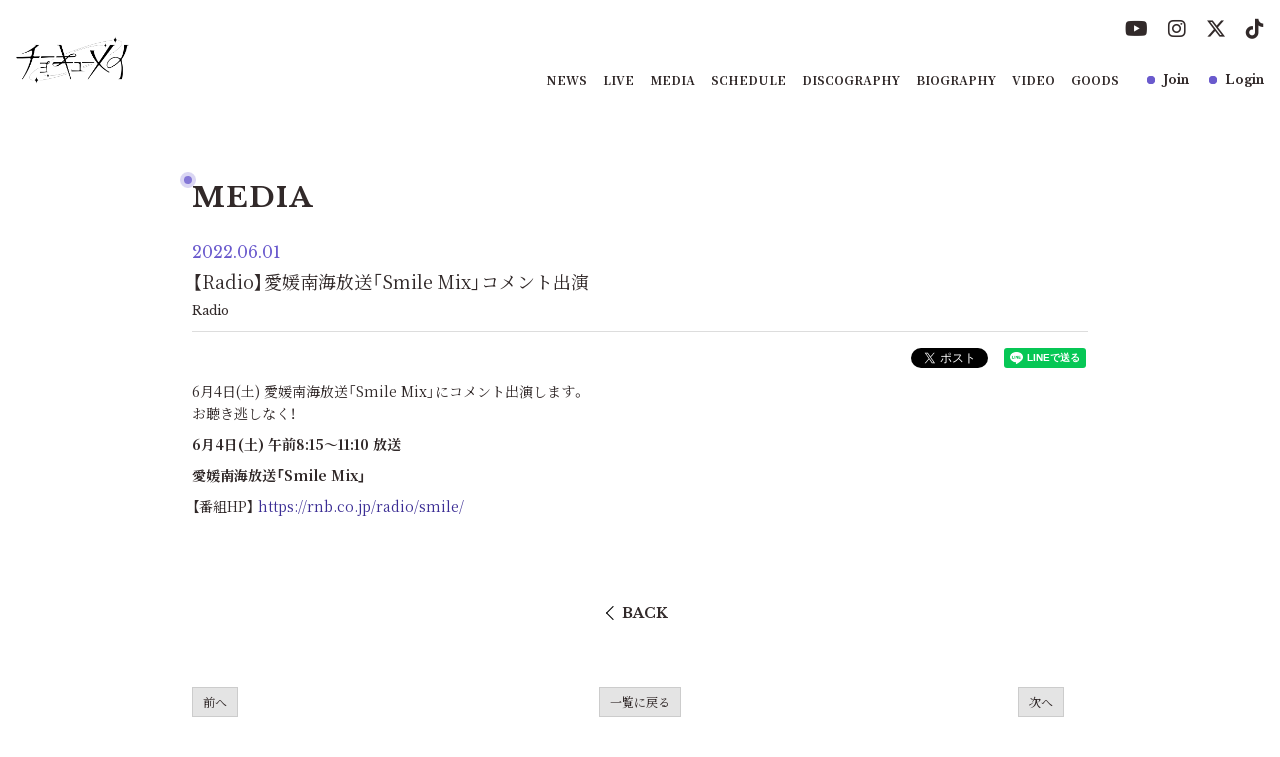

--- FILE ---
content_type: text/html; charset=utf-8
request_url: https://choqmay-official.com/contents/529528
body_size: 6324
content:
<!DOCTYPE html>
<html lang="ja" >
	<head prefix="og: http://ogp.me/ns# fb: http://ogp.me/ns/fb#">
		<meta charset="utf-8">
		<title>【Radio】愛媛南海放送「Smile Mix」コメント出演 | チョーキューメイ オフィシャルサイト</title>
		<meta name="pinterest" content="nopin" description="申し訳ございません。ピンを保存することはお断りしております。" />
		<meta name="description" content="4人組バンド【チョーキューメイ】のオフィシャルホームページ。最新ニュースやライブ・リリース情報などのスケジュールやオフィシャルグッズの情報を掲載。">
		<meta name="keywords" content="チョーキューメイ,ちょーきゅーめい,ちょうきゅうめい,Cho Q May,ChoQMay,Cho_Q_May,麗,空閑興一郎,れんぴ,藤井ごん">
		<meta name="viewport" content="width=device-width, initial-scale=1.0, minimum-scale=1.0, maximum-scale=5.0">
		<meta content="authenticity_token" name="csrf-param" />
<meta content="XHHKaS8fYqP9MlQxJC6en3Ha7Ujncwgf1AvwbiAk6Qs=" name="csrf-token" />
		<link href="/assets/choqmay/app/favicon-21b7554417be400a722d41bb42255c74.png" rel="shortcut icon" type="image/vnd.microsoft.icon" />
		<link href="/assets/choqmay/app/application-29e40b5547ad7fa51ae9e3dc25ad513e.css" media="all" rel="stylesheet" type="text/css" />
		  <script async src="https://www.googletagmanager.com/gtag/js?id=G-HKVC8H0T7Y"></script>
  <script>
    window.dataLayer = window.dataLayer || [];
    function gtag(){dataLayer.push(arguments);}
    gtag('js', new Date());

    gtag('config', 'G-HKVC8H0T7Y');
    gtag('event', 'custom_dimension', {
      'dimension': 'non_member',
      'send_to': 'G-HKVC8H0T7Y',
    });
  </script>

		<link rel="apple-touch-icon-precomposed" href="https://choqmay-official.com/assets/choqmay/app/apple-touch-icon.png" type="image/png" />
		<link rel="apple-touch-icon" href="https://choqmay-official.com/assets/choqmay/app/apple-touch-icon.png" />
		<meta property="og:site_name" content="チョーキューメイ オフィシャルサイト">
<meta property="og:locale" content="ja_JP">
<meta name="twitter:card" content="summary_large_image">
<meta name="twitter:domain" content="choqmay-official.com">
	<meta name="twitter:site" content="@Cho_Q_May">
	<meta name="twitter:creator" content="@Cho_Q_May">
	<meta property="fb:app_id" content="835390877863269">
	<meta property="og:type" content="article">
	<meta property="og:url" content="https://choqmay-official.com/contents/529528">
	<meta name="twitter:url" content="https://choqmay-official.com/contents/529528">
		<meta property="og:title" content="【Radio】愛媛南海放送「Smile Mix」コメント出演">
		<meta name="twitter:title" content="【Radio】愛媛南海放送「Smile Mix」コメント出演">
			<meta property="og:description" content="6月4日(土)愛媛南海放送「SmileMix」にコメント出演します。お聴き逃しなく！6月4日(土)午前8:15〜11:10放送愛媛南海放送「SmileMix」【番組HP】https://rnb.co.jp/radio/smile/">
			<meta name="twitter:description" content="6月4日(土)愛媛南海放送「SmileMix」にコメント出演します。お聴き逃しなく！6月4日(土)午前8:15〜11:10放送愛媛南海放送「SmileMix」【番組HP】https://rnb.co.jp/radio/smile/">
				<meta property="og:image" content="https://choqmay-official.com/assets/choqmay/app/ogp.png">
				<meta name="twitter:image" content="https://choqmay-official.com/assets/choqmay/app/ogp.png">


		
		<!-- Google Tag Manager -->
		
<link rel="preload" as="script" href="https://www.googletagmanager.com/gtm.js?id=GTM-MS35JXV">
<script>(function(w,d,s,l,i){w[l]=w[l]||[];w[l].push({'gtm.start':
new Date().getTime(),event:'gtm.js'});var f=d.getElementsByTagName(s)[0],
j=d.createElement(s),dl=l!='dataLayer'?'&l='+l:'';j.async=true;j.src=
'https://www.googletagmanager.com/gtm.js?id='+i+dl;f.parentNode.insertBefore(j,f);
})(window,document,'script','dataLayer','GTM-MS35JXV');</script>
		<!-- End Google Tag Manager -->
	</head>

	<body id="contents" class="contents show  page-fadeout">
			<script src="https://www.google.com/recaptcha/api.js" type="text/javascript"></script>
		<!-- Google Tag Manager -->
		
<noscript><iframe src="https://www.googletagmanager.com/ns.html?id=GTM-MS35JXV" height="0" width="0" style="display:none;visibility:hidden"></iframe></noscript>
		<!-- End Google Tag Manager -->


		<header id="header" class="header">
	<h1 class="headerLogo">
		<a href="/">
					<img alt="チョーキューメイNEW LOGO" src="https://choqmay-official.com/s3/skiyaki/uploads/link/image/64953/NEWLOGO_RGB_4x-8.png" />

			<span>
				【Radio】愛媛南海放送「Smile Mix」コメント出演 | チョーキューメイ オフィシャルサイト
			</span>
</a>	</h1>
	<div class="menuBtn js-menuBtn hidden-md hidden-lg">
		<span class="menuBtn_bar"></span>
		<span class="menuBtn_bar"></span>
		<span class="menuBtn_bar"></span>
	</div>
	<div class="header_menu visible-md visible-lg">
		<div class="header_menu_head">
			<div class="header_menu_sns">
							<a href="https://www.youtube.com/channel/UCCm9jzstcIfz9lYRDBFLASg" class="gtm_snsfooter_link" rel="noreferrer" target="_blank"><i class="fab fa-youtube"></i></a>
			<a href="https://www.instagram.com/choqmay" class="gtm_snsfooter_link" rel="noreferrer" target="_blank"><i class="fab fa-instagram"></i></a>
			<a href="https://twitter.com/Cho_Q_May" class="gtm_snsfooter_link" rel="noreferrer" target="_blank"><i class="fa-brands fa-x-twitter"></i></a>
			<a href="https://www.tiktok.com/@cho_q_may" class="gtm_snsfooter_link" rel="noreferrer" target="_blank"><i class="fab fa-tiktok"></i></a>

			</div>
		</div>
		<div class="header_menu_foot">
			<div class="header_menu_official">
					<ul class="list-unstyled fc-menu-list">
			<li class="fc-menu-item">
				<a href="/contents/news">
					<p>NEWS</p>
</a>			</li>
			<li class="fc-menu-item">
				<a href="/contents/live">
					<p>LIVE</p>
</a>			</li>
			<li class="fc-menu-item">
				<a href="/contents/media">
					<p>MEDIA</p>
</a>			</li>
			<li class="fc-menu-item">
				<a href="/calendar">
					<p>SCHEDULE</p>
</a>			</li>
			<li class="fc-menu-item">
				<a href="/discography">
					<p>DISCOGRAPHY</p>
</a>			</li>
			<li class="fc-menu-item">
				<a href="/profiles">
					<p>BIOGRAPHY</p>
</a>			</li>
			<li class="fc-menu-item">
				<a href="/movies/categories/video">
					<p>VIDEO</p>
</a>			</li>
			<li class="fc-menu-item">
				<a href="https://tookabase.com/shop/choqmay" rel="noreferrer" target="_blank">
					<p>GOODS</p>
</a>			</li>
	</ul>

			</div>
			<div class="header_menu_auth">
				<div class="auth-menu">
	<ul class="list-unstyled auth-menu-list">
			<li>
				<a href="/signup">
					<p>Join</p>
</a>			</li>
			<li>
				<a href="/signin">
					<p>Login</p>
</a>			</li>
	</ul>
</div>	
			</div>
		</div>
	</div>
</header>
		<nav id="nav" class="nav">
	<section class="nav_menu nav_menu_official">
		<h2 class="corner-title-hidden">チョーキューメイ オフィシャルサイト</h2>
		<div class="nav_menu_sns">
						<a href="https://www.youtube.com/channel/UCCm9jzstcIfz9lYRDBFLASg" class="gtm_snsfooter_link" rel="noreferrer" target="_blank"><i class="fab fa-youtube"></i></a>
			<a href="https://www.instagram.com/choqmay" class="gtm_snsfooter_link" rel="noreferrer" target="_blank"><i class="fab fa-instagram"></i></a>
			<a href="https://twitter.com/Cho_Q_May" class="gtm_snsfooter_link" rel="noreferrer" target="_blank"><i class="fa-brands fa-x-twitter"></i></a>
			<a href="https://www.tiktok.com/@cho_q_may" class="gtm_snsfooter_link" rel="noreferrer" target="_blank"><i class="fab fa-tiktok"></i></a>

		</div>
		<div class="nav_menu_list">
				<ul class="list-unstyled fc-menu-list">
			<li class="fc-menu-item">
				<a href="/contents/news">
					<p>NEWS</p>
</a>			</li>
			<li class="fc-menu-item">
				<a href="/contents/live">
					<p>LIVE</p>
</a>			</li>
			<li class="fc-menu-item">
				<a href="/contents/media">
					<p>MEDIA</p>
</a>			</li>
			<li class="fc-menu-item">
				<a href="/calendar">
					<p>SCHEDULE</p>
</a>			</li>
			<li class="fc-menu-item">
				<a href="/discography">
					<p>DISCOGRAPHY</p>
</a>			</li>
			<li class="fc-menu-item">
				<a href="/profiles">
					<p>BIOGRAPHY</p>
</a>			</li>
			<li class="fc-menu-item">
				<a href="/movies/categories/video">
					<p>VIDEO</p>
</a>			</li>
			<li class="fc-menu-item">
				<a href="https://tookabase.com/shop/choqmay" rel="noreferrer" target="_blank">
					<p>GOODS</p>
</a>			</li>
	</ul>

		</div>
		<div class="nav_auth_menu">
			<div class="auth-menu">
	<ul class="list-unstyled auth-menu-list">
			<li>
				<a href="/signup">
					<p>Join</p>
</a>			</li>
			<li>
				<a href="/signin">
					<p>Login</p>
</a>			</li>
	</ul>
</div>				
		</div>
	</section>
</nav>

		<main>
			<div class="wrapper ">
				<div class=container>
					
<section class="details-wrapper category-media corner">
		<div class="corner-title">
			<h2>MEDIA</h2>
		</div>
		<article class="details">
			<div class="details-head">
				<div class="meta flex flex-wrap align-center">
						<time class="time" datetime="2022-06-01">2022.06.01</time>
					

				</div>
				<div class="title">
					<h3>【Radio】愛媛南海放送「Smile Mix」コメント出演</h3>
				</div>
				<div class="tags">
							<span class="tag">Radio</span>
				</div>
			</div>
			<div class="list-share-btns-wrap ">
	<ul class="list-share-btns social-list list-unstyled justify-end">
		<li class="list-share-btns-item btn-twitter">
			<a href="//twitter.com/share?ref_src=twsrc%5Etfw" class="twitter-share-button" data-text="【Radio】愛媛南海放送「Smile Mix」コメント出演" data-url="https://choqmay-official.com/contents/529528" data-lang="ja" data-show-count="false">Tweet</a>
		</li>
			<li class="list-share-btns-item btn-facebook-share">
				<div class="fb-share-button" data-href="https%3A%2F%2Fchoqmay-official.com%2Fcontents%2F529528" data-layout="button" data-size="small"><a target="_blank" href="//www.facebook.com/sharer/sharer.php?u=https%3A%2F%2Fchoqmay-official.com%2Fcontents%2F529528&amp;src=sdkpreparse" class="fb-xfbml-parse-ignore">シェア</a></div>
			</li>
			<li class="list-share-btns-item btn-line">
				<div class="line-it-button" data-lang="ja" data-type="share-a" data-url="https://choqmay-official.com/contents/529528" data-color="default" data-size="small" data-count="false" data-ver="3" style="display: none;"></div>
			</li>
	</ul>
</div>


			<div class="body">
					<p><span style="font-size:14px;">6月4日(土)&nbsp;愛媛南海放送「Smile&nbsp;Mix」にコメント出演します。<br />
お聴き逃しなく！</span></p>

<p><strong><span style="font-size:14px;">6月4日(土)&nbsp;午前8:15〜11:10&nbsp;放送</span></strong></p>

<p><strong><span style="font-size:14px;">愛媛南海放送「Smile&nbsp;Mix」</span></strong></p>

<p><span style="font-size:14px;">【番組HP】&nbsp;<a href="https://rnb.co.jp/radio/smile/">https://rnb.co.jp/radio/smile/</a></span><br />
&nbsp;</p>

			</div>

			<div class="history-back">
	<a href="#" onclick="history.back(); return false;">BACK</a>
</div>

			<div class="next-prev">
				<div class="btn-prev">
						<a href="/contents/528470" class="btn btn-default btn-sm">前へ</a>
				</div>
				<div class="btn-list">
					<a href="/contents/media" class="btn btn-default btn-sm">一覧に戻る</a>
				</div>
				<div class="btn-next">
						<a href="/contents/563742" class="btn btn-default btn-sm">次へ</a>
				</div>
			</div>
		</article>
</section>
				</div>
			</div>
		</main>
		<footer class="footer" id="footer">	
	<div class="footer-scrollTop js-scrollTop"></div>
	<div class="footer-inner">
		<aside class="sort visible-xs">
			<h3 class="footer-link-title title collapsed" data-toggle="collapse" data-parent="#footer-list" href="#collapse">SUPPORT<span></span></h3>
			<div id="collapse" class="collapse">
				<ul class="list-unstyled footer-menu-list">
					<li><a href="/about/membership">当サイトについて</a></li>
					<li><a href="/about/account">アカウントについて</a></li>
					<li><a href="/about/terms">利用規約</a></li>
					<li><a href="/about/privacy">個人情報保護方針</a></li>
					<li><a href="/about/environment">推奨環境</a></li>
					<li><a href="/help">よくあるご質問</a></li>
				</ul>
			</div>
		</aside>

		<div class="hidden-xs">
			<ul class="list-unstyled footer-menu-list">
				<li><a href="/about/membership">当サイトについて</a></li>
				<li><a href="/about/account">アカウントについて</a></li>
				<li><a href="/about/terms">利用規約</a></li>
				<li><a href="/about/privacy">個人情報保護方針</a></li>
				<li><a href="/about/environment">推奨環境</a></li>
				<li><a href="/help">よくあるご質問</a></li>
			</ul>
		</div>

		<div class="footer-text text-center">
			<p>掲載されているすべてのコンテンツ<br class="visible-xs">(記事、画像、音声データ、映像データ等)の無断転載を禁じます。</p>
			<p class="copyright">&copy; 2026 Cho_Q_May ALL RIGHTS RESERVED Powered by <a href="http://skiyaki.com">SKIYAKI Inc.</a></p>
			<div class="bitfan-link-btn">
	<a href="https://bitfan.id/" class="btn-bitfan" rel="noopener" target="_blank">
		<svg id="logo-bitfan" class="logo-bitfan" xmlns="http://www.w3.org/2000/svg" width="52.481" height="14.45" viewBox="0 0 52.481 14.45">
			<title>Bitfan</title>
			<g transform="translate(-92.791 519.698)">
				<path class="logo-bitfan-path01" d="M92.791-503.425V-516.2a.13.13,0,0,1,.128-.127h2.558a.128.128,0,0,1,.128.128v4.505a3.85,3.85,0,0,1,1.065-.532,4.062,4.062,0,0,1,1.339-.235,3.771,3.771,0,0,1,2.217.636,4.075,4.075,0,0,1,1.387,1.681,5.453,5.453,0,0,1,.479,2.3,4.658,4.658,0,0,1-.626,2.435,3.857,3.857,0,0,1-1.827,1.788,7.554,7.554,0,0,1-2.9.322H92.92A.12.12,0,0,1,92.791-503.425Zm2.814-4.73v2.641c.159.005.529.005.529.005h.78a2.572,2.572,0,0,0,1.72-.533,2.293,2.293,0,0,0,.625-1.7,3.284,3.284,0,0,0-.186-1.094,1.994,1.994,0,0,0-.586-.87,1.555,1.555,0,0,0-1.045-.342,1.739,1.739,0,0,0-1.387.518A2.028,2.028,0,0,0,95.6-508.156Z" transform="translate(0 -1.964)"/>
				<path class="logo-bitfan-path01" d="M196.937-498.856v-9.5a.128.128,0,0,1,.128-.128H199.6a.128.128,0,0,1,.128.13l0,.7a5.631,5.631,0,0,1,1.182-.587,5.1,5.1,0,0,1,1.515-.243,3.38,3.38,0,0,1,2.5.938,3.766,3.766,0,0,1,.938,2.775v5.918a.128.128,0,0,1-.128.128H203.18a.128.128,0,0,1-.128-.128v-5.335a1.921,1.921,0,0,0-.382-1.22,1.529,1.529,0,0,0-1.13-.5,1.627,1.627,0,0,0-1.325.551,1.889,1.889,0,0,0-.485,1.33v5.175a.128.128,0,0,1-.128.128h-2.538A.128.128,0,0,1,196.937-498.856Z" transform="translate(-60.594 -6.523)"/>
				<g transform="translate(104.124 -518.768)">
					<path class="logo-bitfan-path01" d="M120.124-498.032v-8.909a.129.129,0,0,1,.129-.129h2.556a.129.129,0,0,1,.128.129v8.909a.128.128,0,0,1-.128.128h-2.556A.129.129,0,0,1,120.124-498.032Z" transform="translate(-120.027 511.421)"/>
					<path class="logo-bitfan-path01" d="M121.392-517.475h0a1.5,1.5,0,0,0-1.5,1.5,1.5,1.5,0,0,0,1.5,1.5h0a1.5,1.5,0,0,0,1.5-1.5A1.5,1.5,0,0,0,121.392-517.475Z" transform="translate(-119.891 517.475)"/>
				</g>
				<path class="logo-bitfan-path01" d="M177.269-498.882l0-.666a4.233,4.233,0,0,1-2.783.8,4.208,4.208,0,0,1-1.362-.245,2.675,2.675,0,0,1-1.224-.872,2.657,2.657,0,0,1-.509-1.724,2.952,2.952,0,0,1,.558-1.823,3.436,3.436,0,0,1,1.518-1.127,5.785,5.785,0,0,1,2.155-.382c.326,0,.657.007.989.02a4.072,4.072,0,0,1,.657.059v-.2a1.067,1.067,0,0,0-.539-1.009,2.446,2.446,0,0,0-1.224-.3,4.446,4.446,0,0,0-1.548.235,5.2,5.2,0,0,0-.951.46.13.13,0,0,1-.178-.036l-1.017-1.517a.129.129,0,0,1,.028-.176,6.3,6.3,0,0,1,1.451-.759,7.322,7.322,0,0,1,2.606-.382,3.932,3.932,0,0,1,3.1,1.127,4.4,4.4,0,0,1,1,3.028v5.492a.13.13,0,0,1-.13.13H177.4A.129.129,0,0,1,177.269-498.882Zm0-3.455v-.745c-.066-.013-.189-.029-.373-.049a5.915,5.915,0,0,0-.627-.03,3.09,3.09,0,0,0-1.666.333,1.074,1.074,0,0,0-.49.941q0,1.137,1.372,1.137a2.019,2.019,0,0,0,1.224-.412A1.372,1.372,0,0,0,177.267-502.337Z" transform="translate(-45.73 -6.498)"/>
				<path class="logo-bitfan-path01" d="M158.821-514.417h-2.039V-515.7l0-.284a1.289,1.289,0,0,1,.352-.943,1.228,1.228,0,0,1,.934-.377l.751,0a.13.13,0,0,0,.13-.13v-2.137a.13.13,0,0,0-.13-.13h-1.084a4.212,4.212,0,0,0-1.8.4,3.389,3.389,0,0,0-1.407,1.221,3.773,3.773,0,0,0-.547,2.131v.4h0v1.132h-1.356a.129.129,0,0,0-.129.129v1.95a.129.129,0,0,0,.129.13h1.356v6.828a.129.129,0,0,0,.129.129h2.535a.129.129,0,0,0,.129-.129v-6.828h2.039a.13.13,0,0,0,.13-.129v-1.95A.13.13,0,0,0,158.821-514.417Z" transform="translate(-34.742)"/>
				<path class="logo-bitfan-path01" d="M138.7-504.387a.13.13,0,0,0-.13-.13h-1.181a.957.957,0,0,1-.83-.361,1.363,1.363,0,0,1-.264-.913v-3.276h2.235a.13.13,0,0,0,.129-.129v-1.95a.13.13,0,0,0-.13-.13H136.3v-2.88a.129.129,0,0,0-.13-.129h-2.555a.129.129,0,0,0-.129.129v2.88h-1.317a.129.129,0,0,0-.129.13v1.95a.129.129,0,0,0,.129.129h1.317v3.12a5.659,5.659,0,0,0,.322,1.994,2.671,2.671,0,0,0,1.084,1.349,3.806,3.806,0,0,0,2.071.489h1.611a.13.13,0,0,0,.13-.13Z" transform="translate(-22.835 -3.149)"/>
			</g>
		</svg>

</a></div>
		</div>
	</div>
</footer>

		<!-- site_code=choqmay -->
		<script src="/assets/choqmay/app/application-ed147d450ba4f999e9912732ccde0bf9.js" type="text/javascript"></script>
		<script src="/assets/app/application_select_payment_type_form-47814d8c24b71831ca96a6510e21ddd9.js" type="text/javascript"></script>
		
		<script src="https://ajaxzip3.github.io/ajaxzip3.js"></script>
		<script src="https://d.line-scdn.net/r/web/social-plugin/js/thirdparty/loader.min.js" async="async" defer="defer"></script>
		<script async src="//platform.twitter.com/widgets.js" charset="utf-8"></script>
		
<div id="fb-root"></div>
<script async defer crossorigin="anonymous" src="//connect.facebook.net/ja_JP/sdk.js#xfbml=1&version=v24.0&appId=835390877863269"></script>
		

	</body>
</html>

--- FILE ---
content_type: application/javascript
request_url: https://choqmay-official.com/assets/choqmay/app/application-ed147d450ba4f999e9912732ccde0bf9.js
body_size: 128300
content:
/*!
 * jQuery JavaScript Library v1.11.0
 * http://jquery.com/
 *
 * Includes Sizzle.js
 * http://sizzlejs.com/
 *
 * Copyright 2005, 2014 jQuery Foundation, Inc. and other contributors
 * Released under the MIT license
 * http://jquery.org/license
 *
 * Date: 2014-01-23T21:02Z
 */
function recaptchaCallback(){window.__recaptcha_submitted||(window.__recaptcha_submitted=!0,$("form.recaptcha").submit(),setTimeout(function(){window.__recaptcha_submitted=!1},1e3))}!function(e,t){"object"==typeof module&&"object"==typeof module.exports?module.exports=e.document?t(e,!0):function(e){if(!e.document)throw new Error("jQuery requires a window with a document");return t(e)}:t(e)}("undefined"!=typeof window?window:this,function(e,t){function n(e){var t=e.length,n=ot.type(e);return"function"===n||ot.isWindow(e)?!1:1===e.nodeType&&t?!0:"array"===n||0===t||"number"==typeof t&&t>0&&t-1 in e}function i(e,t,n){if(ot.isFunction(t))return ot.grep(e,function(e,i){return!!t.call(e,i,e)!==n});if(t.nodeType)return ot.grep(e,function(e){return e===t!==n});if("string"==typeof t){if(pt.test(t))return ot.filter(t,e,n);t=ot.filter(t,e)}return ot.grep(e,function(e){return ot.inArray(e,t)>=0!==n})}function r(e,t){do e=e[t];while(e&&1!==e.nodeType);return e}function o(e){var t=kt[e]={};return ot.each(e.match(wt)||[],function(e,n){t[n]=!0}),t}function a(){mt.addEventListener?(mt.removeEventListener("DOMContentLoaded",s,!1),e.removeEventListener("load",s,!1)):(mt.detachEvent("onreadystatechange",s),e.detachEvent("onload",s))}function s(){(mt.addEventListener||"load"===event.type||"complete"===mt.readyState)&&(a(),ot.ready())}function l(e,t,n){if(void 0===n&&1===e.nodeType){var i="data-"+t.replace(_t,"-$1").toLowerCase();if(n=e.getAttribute(i),"string"==typeof n){try{n="true"===n?!0:"false"===n?!1:"null"===n?null:+n+""===n?+n:St.test(n)?ot.parseJSON(n):n}catch(r){}ot.data(e,t,n)}else n=void 0}return n}function u(e){var t;for(t in e)if(("data"!==t||!ot.isEmptyObject(e[t]))&&"toJSON"!==t)return!1;return!0}function c(e,t,n,i){if(ot.acceptData(e)){var r,o,a=ot.expando,s=e.nodeType,l=s?ot.cache:e,u=s?e[a]:e[a]&&a;if(u&&l[u]&&(i||l[u].data)||void 0!==n||"string"!=typeof t)return u||(u=s?e[a]=Z.pop()||ot.guid++:a),l[u]||(l[u]=s?{}:{toJSON:ot.noop}),("object"==typeof t||"function"==typeof t)&&(i?l[u]=ot.extend(l[u],t):l[u].data=ot.extend(l[u].data,t)),o=l[u],i||(o.data||(o.data={}),o=o.data),void 0!==n&&(o[ot.camelCase(t)]=n),"string"==typeof t?(r=o[t],null==r&&(r=o[ot.camelCase(t)])):r=o,r}}function d(e,t,n){if(ot.acceptData(e)){var i,r,o=e.nodeType,a=o?ot.cache:e,s=o?e[ot.expando]:ot.expando;if(a[s]){if(t&&(i=n?a[s]:a[s].data)){ot.isArray(t)?t=t.concat(ot.map(t,ot.camelCase)):t in i?t=[t]:(t=ot.camelCase(t),t=t in i?[t]:t.split(" ")),r=t.length;for(;r--;)delete i[t[r]];if(n?!u(i):!ot.isEmptyObject(i))return}(n||(delete a[s].data,u(a[s])))&&(o?ot.cleanData([e],!0):it.deleteExpando||a!=a.window?delete a[s]:a[s]=null)}}}function f(){return!0}function p(){return!1}function h(){try{return mt.activeElement}catch(e){}}function m(e){var t=Ht.split("|"),n=e.createDocumentFragment();if(n.createElement)for(;t.length;)n.createElement(t.pop());return n}function g(e,t){var n,i,r=0,o=typeof e.getElementsByTagName!==Ct?e.getElementsByTagName(t||"*"):typeof e.querySelectorAll!==Ct?e.querySelectorAll(t||"*"):void 0;if(!o)for(o=[],n=e.childNodes||e;null!=(i=n[r]);r++)!t||ot.nodeName(i,t)?o.push(i):ot.merge(o,g(i,t));return void 0===t||t&&ot.nodeName(e,t)?ot.merge([e],o):o}function v(e){At.test(e.type)&&(e.defaultChecked=e.checked)}function y(e,t){return ot.nodeName(e,"table")&&ot.nodeName(11!==t.nodeType?t:t.firstChild,"tr")?e.getElementsByTagName("tbody")[0]||e.appendChild(e.ownerDocument.createElement("tbody")):e}function b(e){return e.type=(null!==ot.find.attr(e,"type"))+"/"+e.type,e}function w(e){var t=Zt.exec(e.type);return t?e.type=t[1]:e.removeAttribute("type"),e}function k(e,t){for(var n,i=0;null!=(n=e[i]);i++)ot._data(n,"globalEval",!t||ot._data(t[i],"globalEval"))}function T(e,t){if(1===t.nodeType&&ot.hasData(e)){var n,i,r,o=ot._data(e),a=ot._data(t,o),s=o.events;if(s){delete a.handle,a.events={};for(n in s)for(i=0,r=s[n].length;r>i;i++)ot.event.add(t,n,s[n][i])}a.data&&(a.data=ot.extend({},a.data))}}function x(e,t){var n,i,r;if(1===t.nodeType){if(n=t.nodeName.toLowerCase(),!it.noCloneEvent&&t[ot.expando]){r=ot._data(t);for(i in r.events)ot.removeEvent(t,i,r.handle);t.removeAttribute(ot.expando)}"script"===n&&t.text!==e.text?(b(t).text=e.text,w(t)):"object"===n?(t.parentNode&&(t.outerHTML=e.outerHTML),it.html5Clone&&e.innerHTML&&!ot.trim(t.innerHTML)&&(t.innerHTML=e.innerHTML)):"input"===n&&At.test(e.type)?(t.defaultChecked=t.checked=e.checked,t.value!==e.value&&(t.value=e.value)):"option"===n?t.defaultSelected=t.selected=e.defaultSelected:("input"===n||"textarea"===n)&&(t.defaultValue=e.defaultValue)}}function C(t,n){var i=ot(n.createElement(t)).appendTo(n.body),r=e.getDefaultComputedStyle?e.getDefaultComputedStyle(i[0]).display:ot.css(i[0],"display");return i.detach(),r}function S(e){var t=mt,n=en[e];return n||(n=C(e,t),"none"!==n&&n||(Kt=(Kt||ot("<iframe frameborder='0' width='0' height='0'/>")).appendTo(t.documentElement),t=(Kt[0].contentWindow||Kt[0].contentDocument).document,t.write(),t.close(),n=C(e,t),Kt.detach()),en[e]=n),n}function _(e,t){return{get:function(){var n=e();if(null!=n)return n?(delete this.get,void 0):(this.get=t).apply(this,arguments)}}}function E(e,t){if(t in e)return t;for(var n=t.charAt(0).toUpperCase()+t.slice(1),i=t,r=hn.length;r--;)if(t=hn[r]+n,t in e)return t;return i}function $(e,t){for(var n,i,r,o=[],a=0,s=e.length;s>a;a++)i=e[a],i.style&&(o[a]=ot._data(i,"olddisplay"),n=i.style.display,t?(o[a]||"none"!==n||(i.style.display=""),""===i.style.display&&Dt(i)&&(o[a]=ot._data(i,"olddisplay",S(i.nodeName)))):o[a]||(r=Dt(i),(n&&"none"!==n||!r)&&ot._data(i,"olddisplay",r?n:ot.css(i,"display"))));for(a=0;s>a;a++)i=e[a],i.style&&(t&&"none"!==i.style.display&&""!==i.style.display||(i.style.display=t?o[a]||"":"none"));return e}function D(e,t,n){var i=cn.exec(t);return i?Math.max(0,i[1]-(n||0))+(i[2]||"px"):t}function M(e,t,n,i,r){for(var o=n===(i?"border":"content")?4:"width"===t?1:0,a=0;4>o;o+=2)"margin"===n&&(a+=ot.css(e,n+$t[o],!0,r)),i?("content"===n&&(a-=ot.css(e,"padding"+$t[o],!0,r)),"margin"!==n&&(a-=ot.css(e,"border"+$t[o]+"Width",!0,r))):(a+=ot.css(e,"padding"+$t[o],!0,r),"padding"!==n&&(a+=ot.css(e,"border"+$t[o]+"Width",!0,r)));return a}function A(e,t,n){var i=!0,r="width"===t?e.offsetWidth:e.offsetHeight,o=tn(e),a=it.boxSizing()&&"border-box"===ot.css(e,"boxSizing",!1,o);if(0>=r||null==r){if(r=nn(e,t,o),(0>r||null==r)&&(r=e.style[t]),on.test(r))return r;i=a&&(it.boxSizingReliable()||r===e.style[t]),r=parseFloat(r)||0}return r+M(e,t,n||(a?"border":"content"),i,o)+"px"}function j(e,t,n,i,r){return new j.prototype.init(e,t,n,i,r)}function N(){return setTimeout(function(){mn=void 0}),mn=ot.now()}function O(e,t){var n,i={height:e},r=0;for(t=t?1:0;4>r;r+=2-t)n=$t[r],i["margin"+n]=i["padding"+n]=e;return t&&(i.opacity=i.width=e),i}function P(e,t,n){for(var i,r=(kn[t]||[]).concat(kn["*"]),o=0,a=r.length;a>o;o++)if(i=r[o].call(n,t,e))return i}function L(e,t,n){var i,r,o,a,s,l,u,c,d=this,f={},p=e.style,h=e.nodeType&&Dt(e),m=ot._data(e,"fxshow");n.queue||(s=ot._queueHooks(e,"fx"),null==s.unqueued&&(s.unqueued=0,l=s.empty.fire,s.empty.fire=function(){s.unqueued||l()}),s.unqueued++,d.always(function(){d.always(function(){s.unqueued--,ot.queue(e,"fx").length||s.empty.fire()})})),1===e.nodeType&&("height"in t||"width"in t)&&(n.overflow=[p.overflow,p.overflowX,p.overflowY],u=ot.css(e,"display"),c=S(e.nodeName),"none"===u&&(u=c),"inline"===u&&"none"===ot.css(e,"float")&&(it.inlineBlockNeedsLayout&&"inline"!==c?p.zoom=1:p.display="inline-block")),n.overflow&&(p.overflow="hidden",it.shrinkWrapBlocks()||d.always(function(){p.overflow=n.overflow[0],p.overflowX=n.overflow[1],p.overflowY=n.overflow[2]}));for(i in t)if(r=t[i],vn.exec(r)){if(delete t[i],o=o||"toggle"===r,r===(h?"hide":"show")){if("show"!==r||!m||void 0===m[i])continue;h=!0}f[i]=m&&m[i]||ot.style(e,i)}if(!ot.isEmptyObject(f)){m?"hidden"in m&&(h=m.hidden):m=ot._data(e,"fxshow",{}),o&&(m.hidden=!h),h?ot(e).show():d.done(function(){ot(e).hide()}),d.done(function(){var t;ot._removeData(e,"fxshow");for(t in f)ot.style(e,t,f[t])});for(i in f)a=P(h?m[i]:0,i,d),i in m||(m[i]=a.start,h&&(a.end=a.start,a.start="width"===i||"height"===i?1:0))}}function H(e,t){var n,i,r,o,a;for(n in e)if(i=ot.camelCase(n),r=t[i],o=e[n],ot.isArray(o)&&(r=o[1],o=e[n]=o[0]),n!==i&&(e[i]=o,delete e[n]),a=ot.cssHooks[i],a&&"expand"in a){o=a.expand(o),delete e[i];for(n in o)n in e||(e[n]=o[n],t[n]=r)}else t[i]=r}function F(e,t,n){var i,r,o=0,a=wn.length,s=ot.Deferred().always(function(){delete l.elem}),l=function(){if(r)return!1;for(var t=mn||N(),n=Math.max(0,u.startTime+u.duration-t),i=n/u.duration||0,o=1-i,a=0,l=u.tweens.length;l>a;a++)u.tweens[a].run(o);return s.notifyWith(e,[u,o,n]),1>o&&l?n:(s.resolveWith(e,[u]),!1)},u=s.promise({elem:e,props:ot.extend({},t),opts:ot.extend(!0,{specialEasing:{}},n),originalProperties:t,originalOptions:n,startTime:mn||N(),duration:n.duration,tweens:[],createTween:function(t,n){var i=ot.Tween(e,u.opts,t,n,u.opts.specialEasing[t]||u.opts.easing);return u.tweens.push(i),i},stop:function(t){var n=0,i=t?u.tweens.length:0;if(r)return this;for(r=!0;i>n;n++)u.tweens[n].run(1);return t?s.resolveWith(e,[u,t]):s.rejectWith(e,[u,t]),this}}),c=u.props;for(H(c,u.opts.specialEasing);a>o;o++)if(i=wn[o].call(u,e,c,u.opts))return i;return ot.map(c,P,u),ot.isFunction(u.opts.start)&&u.opts.start.call(e,u),ot.fx.timer(ot.extend(l,{elem:e,anim:u,queue:u.opts.queue})),u.progress(u.opts.progress).done(u.opts.done,u.opts.complete).fail(u.opts.fail).always(u.opts.always)}function z(e){return function(t,n){"string"!=typeof t&&(n=t,t="*");var i,r=0,o=t.toLowerCase().match(wt)||[];if(ot.isFunction(n))for(;i=o[r++];)"+"===i.charAt(0)?(i=i.slice(1)||"*",(e[i]=e[i]||[]).unshift(n)):(e[i]=e[i]||[]).push(n)}}function I(e,t,n,i){function r(s){var l;return o[s]=!0,ot.each(e[s]||[],function(e,s){var u=s(t,n,i);return"string"!=typeof u||a||o[u]?a?!(l=u):void 0:(t.dataTypes.unshift(u),r(u),!1)}),l}var o={},a=e===Bn;return r(t.dataTypes[0])||!o["*"]&&r("*")}function W(e,t){var n,i,r=ot.ajaxSettings.flatOptions||{};for(i in t)void 0!==t[i]&&((r[i]?e:n||(n={}))[i]=t[i]);return n&&ot.extend(!0,e,n),e}function Y(e,t,n){for(var i,r,o,a,s=e.contents,l=e.dataTypes;"*"===l[0];)l.shift(),void 0===r&&(r=e.mimeType||t.getResponseHeader("Content-Type"));if(r)for(a in s)if(s[a]&&s[a].test(r)){l.unshift(a);break}if(l[0]in n)o=l[0];else{for(a in n){if(!l[0]||e.converters[a+" "+l[0]]){o=a;break}i||(i=a)}o=o||i}return o?(o!==l[0]&&l.unshift(o),n[o]):void 0}function R(e,t,n,i){var r,o,a,s,l,u={},c=e.dataTypes.slice();if(c[1])for(a in e.converters)u[a.toLowerCase()]=e.converters[a];for(o=c.shift();o;)if(e.responseFields[o]&&(n[e.responseFields[o]]=t),!l&&i&&e.dataFilter&&(t=e.dataFilter(t,e.dataType)),l=o,o=c.shift())if("*"===o)o=l;else if("*"!==l&&l!==o){if(a=u[l+" "+o]||u["* "+o],!a)for(r in u)if(s=r.split(" "),s[1]===o&&(a=u[l+" "+s[0]]||u["* "+s[0]])){a===!0?a=u[r]:u[r]!==!0&&(o=s[0],c.unshift(s[1]));break}if(a!==!0)if(a&&e["throws"])t=a(t);else try{t=a(t)}catch(d){return{state:"parsererror",error:a?d:"No conversion from "+l+" to "+o}}}return{state:"success",data:t}}function q(e,t,n,i){var r;if(ot.isArray(t))ot.each(t,function(t,r){n||Vn.test(e)?i(e,r):q(e+"["+("object"==typeof r?t:"")+"]",r,n,i)});else if(n||"object"!==ot.type(t))i(e,t);else for(r in t)q(e+"["+r+"]",t[r],n,i)}function B(){try{return new e.XMLHttpRequest}catch(t){}}function U(){try{return new e.ActiveXObject("Microsoft.XMLHTTP")}catch(t){}}function G(e){return ot.isWindow(e)?e:9===e.nodeType?e.defaultView||e.parentWindow:!1}var Z=[],V=Z.slice,X=Z.concat,Q=Z.push,J=Z.indexOf,K={},et=K.toString,tt=K.hasOwnProperty,nt="".trim,it={},rt="1.11.0",ot=function(e,t){return new ot.fn.init(e,t)},at=/^[\s\uFEFF\xA0]+|[\s\uFEFF\xA0]+$/g,st=/^-ms-/,lt=/-([\da-z])/gi,ut=function(e,t){return t.toUpperCase()};ot.fn=ot.prototype={jquery:rt,constructor:ot,selector:"",length:0,toArray:function(){return V.call(this)},get:function(e){return null!=e?0>e?this[e+this.length]:this[e]:V.call(this)},pushStack:function(e){var t=ot.merge(this.constructor(),e);return t.prevObject=this,t.context=this.context,t},each:function(e,t){return ot.each(this,e,t)},map:function(e){return this.pushStack(ot.map(this,function(t,n){return e.call(t,n,t)}))},slice:function(){return this.pushStack(V.apply(this,arguments))},first:function(){return this.eq(0)},last:function(){return this.eq(-1)},eq:function(e){var t=this.length,n=+e+(0>e?t:0);return this.pushStack(n>=0&&t>n?[this[n]]:[])},end:function(){return this.prevObject||this.constructor(null)},push:Q,sort:Z.sort,splice:Z.splice},ot.extend=ot.fn.extend=function(){var e,t,n,i,r,o,a=arguments[0]||{},s=1,l=arguments.length,u=!1;for("boolean"==typeof a&&(u=a,a=arguments[s]||{},s++),"object"==typeof a||ot.isFunction(a)||(a={}),s===l&&(a=this,s--);l>s;s++)if(null!=(r=arguments[s]))for(i in r)e=a[i],n=r[i],a!==n&&(u&&n&&(ot.isPlainObject(n)||(t=ot.isArray(n)))?(t?(t=!1,o=e&&ot.isArray(e)?e:[]):o=e&&ot.isPlainObject(e)?e:{},a[i]=ot.extend(u,o,n)):void 0!==n&&(a[i]=n));return a},ot.extend({expando:"jQuery"+(rt+Math.random()).replace(/\D/g,""),isReady:!0,error:function(e){throw new Error(e)},noop:function(){},isFunction:function(e){return"function"===ot.type(e)},isArray:Array.isArray||function(e){return"array"===ot.type(e)},isWindow:function(e){return null!=e&&e==e.window},isNumeric:function(e){return e-parseFloat(e)>=0},isEmptyObject:function(e){var t;for(t in e)return!1;return!0},isPlainObject:function(e){var t;if(!e||"object"!==ot.type(e)||e.nodeType||ot.isWindow(e))return!1;try{if(e.constructor&&!tt.call(e,"constructor")&&!tt.call(e.constructor.prototype,"isPrototypeOf"))return!1}catch(n){return!1}if(it.ownLast)for(t in e)return tt.call(e,t);for(t in e);return void 0===t||tt.call(e,t)},type:function(e){return null==e?e+"":"object"==typeof e||"function"==typeof e?K[et.call(e)]||"object":typeof e},globalEval:function(t){t&&ot.trim(t)&&(e.execScript||function(t){e.eval.call(e,t)})(t)},camelCase:function(e){return e.replace(st,"ms-").replace(lt,ut)},nodeName:function(e,t){return e.nodeName&&e.nodeName.toLowerCase()===t.toLowerCase()},each:function(e,t,i){var r,o=0,a=e.length,s=n(e);if(i){if(s)for(;a>o&&(r=t.apply(e[o],i),r!==!1);o++);else for(o in e)if(r=t.apply(e[o],i),r===!1)break}else if(s)for(;a>o&&(r=t.call(e[o],o,e[o]),r!==!1);o++);else for(o in e)if(r=t.call(e[o],o,e[o]),r===!1)break;return e},trim:nt&&!nt.call("﻿ ")?function(e){return null==e?"":nt.call(e)}:function(e){return null==e?"":(e+"").replace(at,"")},makeArray:function(e,t){var i=t||[];return null!=e&&(n(Object(e))?ot.merge(i,"string"==typeof e?[e]:e):Q.call(i,e)),i},inArray:function(e,t,n){var i;if(t){if(J)return J.call(t,e,n);for(i=t.length,n=n?0>n?Math.max(0,i+n):n:0;i>n;n++)if(n in t&&t[n]===e)return n}return-1},merge:function(e,t){for(var n=+t.length,i=0,r=e.length;n>i;)e[r++]=t[i++];if(n!==n)for(;void 0!==t[i];)e[r++]=t[i++];return e.length=r,e},grep:function(e,t,n){for(var i,r=[],o=0,a=e.length,s=!n;a>o;o++)i=!t(e[o],o),i!==s&&r.push(e[o]);return r},map:function(e,t,i){var r,o=0,a=e.length,s=n(e),l=[];if(s)for(;a>o;o++)r=t(e[o],o,i),null!=r&&l.push(r);else for(o in e)r=t(e[o],o,i),null!=r&&l.push(r);return X.apply([],l)},guid:1,proxy:function(e,t){var n,i,r;return"string"==typeof t&&(r=e[t],t=e,e=r),ot.isFunction(e)?(n=V.call(arguments,2),i=function(){return e.apply(t||this,n.concat(V.call(arguments)))},i.guid=e.guid=e.guid||ot.guid++,i):void 0},now:function(){return+new Date},support:it}),ot.each("Boolean Number String Function Array Date RegExp Object Error".split(" "),function(e,t){K["[object "+t+"]"]=t.toLowerCase()});var ct=/*!
 * Sizzle CSS Selector Engine v1.10.16
 * http://sizzlejs.com/
 *
 * Copyright 2013 jQuery Foundation, Inc. and other contributors
 * Released under the MIT license
 * http://jquery.org/license
 *
 * Date: 2014-01-13
 */
function(e){function t(e,t,n,i){var r,o,a,s,l,u,d,h,m,g;if((t?t.ownerDocument||t:I)!==j&&A(t),t=t||j,n=n||[],!e||"string"!=typeof e)return n;if(1!==(s=t.nodeType)&&9!==s)return[];if(O&&!i){if(r=yt.exec(e))if(a=r[1]){if(9===s){if(o=t.getElementById(a),!o||!o.parentNode)return n;if(o.id===a)return n.push(o),n}else if(t.ownerDocument&&(o=t.ownerDocument.getElementById(a))&&F(t,o)&&o.id===a)return n.push(o),n}else{if(r[2])return K.apply(n,t.getElementsByTagName(e)),n;if((a=r[3])&&x.getElementsByClassName&&t.getElementsByClassName)return K.apply(n,t.getElementsByClassName(a)),n}if(x.qsa&&(!P||!P.test(e))){if(h=d=z,m=t,g=9===s&&e,1===s&&"object"!==t.nodeName.toLowerCase()){for(u=f(e),(d=t.getAttribute("id"))?h=d.replace(wt,"\\$&"):t.setAttribute("id",h),h="[id='"+h+"'] ",l=u.length;l--;)u[l]=h+p(u[l]);m=bt.test(e)&&c(t.parentNode)||t,g=u.join(",")}if(g)try{return K.apply(n,m.querySelectorAll(g)),n}catch(v){}finally{d||t.removeAttribute("id")}}}return k(e.replace(lt,"$1"),t,n,i)}function n(){function e(n,i){return t.push(n+" ")>C.cacheLength&&delete e[t.shift()],e[n+" "]=i}var t=[];return e}function i(e){return e[z]=!0,e}function r(e){var t=j.createElement("div");try{return!!e(t)}catch(n){return!1}finally{t.parentNode&&t.parentNode.removeChild(t),t=null}}function o(e,t){for(var n=e.split("|"),i=e.length;i--;)C.attrHandle[n[i]]=t}function a(e,t){var n=t&&e,i=n&&1===e.nodeType&&1===t.nodeType&&(~t.sourceIndex||Z)-(~e.sourceIndex||Z);if(i)return i;if(n)for(;n=n.nextSibling;)if(n===t)return-1;return e?1:-1}function s(e){return function(t){var n=t.nodeName.toLowerCase();return"input"===n&&t.type===e}}function l(e){return function(t){var n=t.nodeName.toLowerCase();return("input"===n||"button"===n)&&t.type===e}}function u(e){return i(function(t){return t=+t,i(function(n,i){for(var r,o=e([],n.length,t),a=o.length;a--;)n[r=o[a]]&&(n[r]=!(i[r]=n[r]))})})}function c(e){return e&&typeof e.getElementsByTagName!==G&&e}function d(){}function f(e,n){var i,r,o,a,s,l,u,c=q[e+" "];if(c)return n?0:c.slice(0);for(s=e,l=[],u=C.preFilter;s;){(!i||(r=ut.exec(s)))&&(r&&(s=s.slice(r[0].length)||s),l.push(o=[])),i=!1,(r=ct.exec(s))&&(i=r.shift(),o.push({value:i,type:r[0].replace(lt," ")}),s=s.slice(i.length));for(a in C.filter)!(r=ht[a].exec(s))||u[a]&&!(r=u[a](r))||(i=r.shift(),o.push({value:i,type:a,matches:r}),s=s.slice(i.length));if(!i)break}return n?s.length:s?t.error(e):q(e,l).slice(0)}function p(e){for(var t=0,n=e.length,i="";n>t;t++)i+=e[t].value;return i}function h(e,t,n){var i=t.dir,r=n&&"parentNode"===i,o=Y++;return t.first?function(t,n,o){for(;t=t[i];)if(1===t.nodeType||r)return e(t,n,o)}:function(t,n,a){var s,l,u=[W,o];if(a){for(;t=t[i];)if((1===t.nodeType||r)&&e(t,n,a))return!0}else for(;t=t[i];)if(1===t.nodeType||r){if(l=t[z]||(t[z]={}),(s=l[i])&&s[0]===W&&s[1]===o)return u[2]=s[2];if(l[i]=u,u[2]=e(t,n,a))return!0}}}function m(e){return e.length>1?function(t,n,i){for(var r=e.length;r--;)if(!e[r](t,n,i))return!1;return!0}:e[0]}function g(e,t,n,i,r){for(var o,a=[],s=0,l=e.length,u=null!=t;l>s;s++)(o=e[s])&&(!n||n(o,i,r))&&(a.push(o),u&&t.push(s));return a}function v(e,t,n,r,o,a){return r&&!r[z]&&(r=v(r)),o&&!o[z]&&(o=v(o,a)),i(function(i,a,s,l){var u,c,d,f=[],p=[],h=a.length,m=i||w(t||"*",s.nodeType?[s]:s,[]),v=!e||!i&&t?m:g(m,f,e,s,l),y=n?o||(i?e:h||r)?[]:a:v;if(n&&n(v,y,s,l),r)for(u=g(y,p),r(u,[],s,l),c=u.length;c--;)(d=u[c])&&(y[p[c]]=!(v[p[c]]=d));if(i){if(o||e){if(o){for(u=[],c=y.length;c--;)(d=y[c])&&u.push(v[c]=d);o(null,y=[],u,l)}for(c=y.length;c--;)(d=y[c])&&(u=o?tt.call(i,d):f[c])>-1&&(i[u]=!(a[u]=d))}}else y=g(y===a?y.splice(h,y.length):y),o?o(null,a,y,l):K.apply(a,y)})}function y(e){for(var t,n,i,r=e.length,o=C.relative[e[0].type],a=o||C.relative[" "],s=o?1:0,l=h(function(e){return e===t},a,!0),u=h(function(e){return tt.call(t,e)>-1},a,!0),c=[function(e,n,i){return!o&&(i||n!==$)||((t=n).nodeType?l(e,n,i):u(e,n,i))}];r>s;s++)if(n=C.relative[e[s].type])c=[h(m(c),n)];else{if(n=C.filter[e[s].type].apply(null,e[s].matches),n[z]){for(i=++s;r>i&&!C.relative[e[i].type];i++);return v(s>1&&m(c),s>1&&p(e.slice(0,s-1).concat({value:" "===e[s-2].type?"*":""})).replace(lt,"$1"),n,i>s&&y(e.slice(s,i)),r>i&&y(e=e.slice(i)),r>i&&p(e))}c.push(n)}return m(c)}function b(e,n){var r=n.length>0,o=e.length>0,a=function(i,a,s,l,u){var c,d,f,p=0,h="0",m=i&&[],v=[],y=$,b=i||o&&C.find.TAG("*",u),w=W+=null==y?1:Math.random()||.1,k=b.length;for(u&&($=a!==j&&a);h!==k&&null!=(c=b[h]);h++){if(o&&c){for(d=0;f=e[d++];)if(f(c,a,s)){l.push(c);break}u&&(W=w)}r&&((c=!f&&c)&&p--,i&&m.push(c))}if(p+=h,r&&h!==p){for(d=0;f=n[d++];)f(m,v,a,s);if(i){if(p>0)for(;h--;)m[h]||v[h]||(v[h]=Q.call(l));v=g(v)}K.apply(l,v),u&&!i&&v.length>0&&p+n.length>1&&t.uniqueSort(l)}return u&&(W=w,$=y),m};return r?i(a):a}function w(e,n,i){for(var r=0,o=n.length;o>r;r++)t(e,n[r],i);return i}function k(e,t,n,i){var r,o,a,s,l,u=f(e);if(!i&&1===u.length){if(o=u[0]=u[0].slice(0),o.length>2&&"ID"===(a=o[0]).type&&x.getById&&9===t.nodeType&&O&&C.relative[o[1].type]){if(t=(C.find.ID(a.matches[0].replace(kt,Tt),t)||[])[0],!t)return n;e=e.slice(o.shift().value.length)}for(r=ht.needsContext.test(e)?0:o.length;r--&&(a=o[r],!C.relative[s=a.type]);)if((l=C.find[s])&&(i=l(a.matches[0].replace(kt,Tt),bt.test(o[0].type)&&c(t.parentNode)||t))){if(o.splice(r,1),e=i.length&&p(o),!e)return K.apply(n,i),n;break}}return E(e,u)(i,t,!O,n,bt.test(e)&&c(t.parentNode)||t),n}var T,x,C,S,_,E,$,D,M,A,j,N,O,P,L,H,F,z="sizzle"+-new Date,I=e.document,W=0,Y=0,R=n(),q=n(),B=n(),U=function(e,t){return e===t&&(M=!0),0},G="undefined",Z=1<<31,V={}.hasOwnProperty,X=[],Q=X.pop,J=X.push,K=X.push,et=X.slice,tt=X.indexOf||function(e){for(var t=0,n=this.length;n>t;t++)if(this[t]===e)return t;return-1},nt="checked|selected|async|autofocus|autoplay|controls|defer|disabled|hidden|ismap|loop|multiple|open|readonly|required|scoped",it="[\\x20\\t\\r\\n\\f]",rt="(?:\\\\.|[\\w-]|[^\\x00-\\xa0])+",ot=rt.replace("w","w#"),at="\\["+it+"*("+rt+")"+it+"*(?:([*^$|!~]?=)"+it+"*(?:(['\"])((?:\\\\.|[^\\\\])*?)\\3|("+ot+")|)|)"+it+"*\\]",st=":("+rt+")(?:\\(((['\"])((?:\\\\.|[^\\\\])*?)\\3|((?:\\\\.|[^\\\\()[\\]]|"+at.replace(3,8)+")*)|.*)\\)|)",lt=new RegExp("^"+it+"+|((?:^|[^\\\\])(?:\\\\.)*)"+it+"+$","g"),ut=new RegExp("^"+it+"*,"+it+"*"),ct=new RegExp("^"+it+"*([>+~]|"+it+")"+it+"*"),dt=new RegExp("="+it+"*([^\\]'\"]*?)"+it+"*\\]","g"),ft=new RegExp(st),pt=new RegExp("^"+ot+"$"),ht={ID:new RegExp("^#("+rt+")"),CLASS:new RegExp("^\\.("+rt+")"),TAG:new RegExp("^("+rt.replace("w","w*")+")"),ATTR:new RegExp("^"+at),PSEUDO:new RegExp("^"+st),CHILD:new RegExp("^:(only|first|last|nth|nth-last)-(child|of-type)(?:\\("+it+"*(even|odd|(([+-]|)(\\d*)n|)"+it+"*(?:([+-]|)"+it+"*(\\d+)|))"+it+"*\\)|)","i"),bool:new RegExp("^(?:"+nt+")$","i"),needsContext:new RegExp("^"+it+"*[>+~]|:(even|odd|eq|gt|lt|nth|first|last)(?:\\("+it+"*((?:-\\d)?\\d*)"+it+"*\\)|)(?=[^-]|$)","i")},mt=/^(?:input|select|textarea|button)$/i,gt=/^h\d$/i,vt=/^[^{]+\{\s*\[native \w/,yt=/^(?:#([\w-]+)|(\w+)|\.([\w-]+))$/,bt=/[+~]/,wt=/'|\\/g,kt=new RegExp("\\\\([\\da-f]{1,6}"+it+"?|("+it+")|.)","ig"),Tt=function(e,t,n){var i="0x"+t-65536;return i!==i||n?t:0>i?String.fromCharCode(i+65536):String.fromCharCode(i>>10|55296,1023&i|56320)};try{K.apply(X=et.call(I.childNodes),I.childNodes),X[I.childNodes.length].nodeType}catch(xt){K={apply:X.length?function(e,t){J.apply(e,et.call(t))}:function(e,t){for(var n=e.length,i=0;e[n++]=t[i++];);e.length=n-1}}}x=t.support={},_=t.isXML=function(e){var t=e&&(e.ownerDocument||e).documentElement;return t?"HTML"!==t.nodeName:!1},A=t.setDocument=function(e){var t,n=e?e.ownerDocument||e:I,i=n.defaultView;return n!==j&&9===n.nodeType&&n.documentElement?(j=n,N=n.documentElement,O=!_(n),i&&i!==i.top&&(i.addEventListener?i.addEventListener("unload",function(){A()},!1):i.attachEvent&&i.attachEvent("onunload",function(){A()})),x.attributes=r(function(e){return e.className="i",!e.getAttribute("className")}),x.getElementsByTagName=r(function(e){return e.appendChild(n.createComment("")),!e.getElementsByTagName("*").length}),x.getElementsByClassName=vt.test(n.getElementsByClassName)&&r(function(e){return e.innerHTML="<div class='a'></div><div class='a i'></div>",e.firstChild.className="i",2===e.getElementsByClassName("i").length}),x.getById=r(function(e){return N.appendChild(e).id=z,!n.getElementsByName||!n.getElementsByName(z).length}),x.getById?(C.find.ID=function(e,t){if(typeof t.getElementById!==G&&O){var n=t.getElementById(e);return n&&n.parentNode?[n]:[]}},C.filter.ID=function(e){var t=e.replace(kt,Tt);return function(e){return e.getAttribute("id")===t}}):(delete C.find.ID,C.filter.ID=function(e){var t=e.replace(kt,Tt);return function(e){var n=typeof e.getAttributeNode!==G&&e.getAttributeNode("id");return n&&n.value===t}}),C.find.TAG=x.getElementsByTagName?function(e,t){return typeof t.getElementsByTagName!==G?t.getElementsByTagName(e):void 0}:function(e,t){var n,i=[],r=0,o=t.getElementsByTagName(e);if("*"===e){for(;n=o[r++];)1===n.nodeType&&i.push(n);return i}return o},C.find.CLASS=x.getElementsByClassName&&function(e,t){return typeof t.getElementsByClassName!==G&&O?t.getElementsByClassName(e):void 0},L=[],P=[],(x.qsa=vt.test(n.querySelectorAll))&&(r(function(e){e.innerHTML="<select t=''><option selected=''></option></select>",e.querySelectorAll("[t^='']").length&&P.push("[*^$]="+it+"*(?:''|\"\")"),e.querySelectorAll("[selected]").length||P.push("\\["+it+"*(?:value|"+nt+")"),e.querySelectorAll(":checked").length||P.push(":checked")}),r(function(e){var t=n.createElement("input");t.setAttribute("type","hidden"),e.appendChild(t).setAttribute("name","D"),e.querySelectorAll("[name=d]").length&&P.push("name"+it+"*[*^$|!~]?="),e.querySelectorAll(":enabled").length||P.push(":enabled",":disabled"),e.querySelectorAll("*,:x"),P.push(",.*:")})),(x.matchesSelector=vt.test(H=N.webkitMatchesSelector||N.mozMatchesSelector||N.oMatchesSelector||N.msMatchesSelector))&&r(function(e){x.disconnectedMatch=H.call(e,"div"),H.call(e,"[s!='']:x"),L.push("!=",st)}),P=P.length&&new RegExp(P.join("|")),L=L.length&&new RegExp(L.join("|")),t=vt.test(N.compareDocumentPosition),F=t||vt.test(N.contains)?function(e,t){var n=9===e.nodeType?e.documentElement:e,i=t&&t.parentNode;return e===i||!(!i||1!==i.nodeType||!(n.contains?n.contains(i):e.compareDocumentPosition&&16&e.compareDocumentPosition(i)))}:function(e,t){if(t)for(;t=t.parentNode;)if(t===e)return!0;return!1},U=t?function(e,t){if(e===t)return M=!0,0;var i=!e.compareDocumentPosition-!t.compareDocumentPosition;return i?i:(i=(e.ownerDocument||e)===(t.ownerDocument||t)?e.compareDocumentPosition(t):1,1&i||!x.sortDetached&&t.compareDocumentPosition(e)===i?e===n||e.ownerDocument===I&&F(I,e)?-1:t===n||t.ownerDocument===I&&F(I,t)?1:D?tt.call(D,e)-tt.call(D,t):0:4&i?-1:1)}:function(e,t){if(e===t)return M=!0,0;var i,r=0,o=e.parentNode,s=t.parentNode,l=[e],u=[t];if(!o||!s)return e===n?-1:t===n?1:o?-1:s?1:D?tt.call(D,e)-tt.call(D,t):0;if(o===s)return a(e,t);for(i=e;i=i.parentNode;)l.unshift(i);for(i=t;i=i.parentNode;)u.unshift(i);for(;l[r]===u[r];)r++;return r?a(l[r],u[r]):l[r]===I?-1:u[r]===I?1:0},n):j},t.matches=function(e,n){return t(e,null,null,n)},t.matchesSelector=function(e,n){if((e.ownerDocument||e)!==j&&A(e),n=n.replace(dt,"='$1']"),!(!x.matchesSelector||!O||L&&L.test(n)||P&&P.test(n)))try{var i=H.call(e,n);if(i||x.disconnectedMatch||e.document&&11!==e.document.nodeType)return i}catch(r){}return t(n,j,null,[e]).length>0},t.contains=function(e,t){return(e.ownerDocument||e)!==j&&A(e),F(e,t)},t.attr=function(e,t){(e.ownerDocument||e)!==j&&A(e);var n=C.attrHandle[t.toLowerCase()],i=n&&V.call(C.attrHandle,t.toLowerCase())?n(e,t,!O):void 0;return void 0!==i?i:x.attributes||!O?e.getAttribute(t):(i=e.getAttributeNode(t))&&i.specified?i.value:null},t.error=function(e){throw new Error("Syntax error, unrecognized expression: "+e)},t.uniqueSort=function(e){var t,n=[],i=0,r=0;if(M=!x.detectDuplicates,D=!x.sortStable&&e.slice(0),e.sort(U),M){for(;t=e[r++];)t===e[r]&&(i=n.push(r));for(;i--;)e.splice(n[i],1)}return D=null,e},S=t.getText=function(e){var t,n="",i=0,r=e.nodeType;if(r){if(1===r||9===r||11===r){if("string"==typeof e.textContent)return e.textContent;for(e=e.firstChild;e;e=e.nextSibling)n+=S(e)}else if(3===r||4===r)return e.nodeValue}else for(;t=e[i++];)n+=S(t);return n},C=t.selectors={cacheLength:50,createPseudo:i,match:ht,attrHandle:{},find:{},relative:{">":{dir:"parentNode",first:!0}," ":{dir:"parentNode"},"+":{dir:"previousSibling",first:!0},"~":{dir:"previousSibling"}},preFilter:{ATTR:function(e){return e[1]=e[1].replace(kt,Tt),e[3]=(e[4]||e[5]||"").replace(kt,Tt),"~="===e[2]&&(e[3]=" "+e[3]+" "),e.slice(0,4)},CHILD:function(e){return e[1]=e[1].toLowerCase(),"nth"===e[1].slice(0,3)?(e[3]||t.error(e[0]),e[4]=+(e[4]?e[5]+(e[6]||1):2*("even"===e[3]||"odd"===e[3])),e[5]=+(e[7]+e[8]||"odd"===e[3])):e[3]&&t.error(e[0]),e},PSEUDO:function(e){var t,n=!e[5]&&e[2];return ht.CHILD.test(e[0])?null:(e[3]&&void 0!==e[4]?e[2]=e[4]:n&&ft.test(n)&&(t=f(n,!0))&&(t=n.indexOf(")",n.length-t)-n.length)&&(e[0]=e[0].slice(0,t),e[2]=n.slice(0,t)),e.slice(0,3))}},filter:{TAG:function(e){var t=e.replace(kt,Tt).toLowerCase();return"*"===e?function(){return!0}:function(e){return e.nodeName&&e.nodeName.toLowerCase()===t}},CLASS:function(e){var t=R[e+" "];return t||(t=new RegExp("(^|"+it+")"+e+"("+it+"|$)"))&&R(e,function(e){return t.test("string"==typeof e.className&&e.className||typeof e.getAttribute!==G&&e.getAttribute("class")||"")})},ATTR:function(e,n,i){return function(r){var o=t.attr(r,e);return null==o?"!="===n:n?(o+="","="===n?o===i:"!="===n?o!==i:"^="===n?i&&0===o.indexOf(i):"*="===n?i&&o.indexOf(i)>-1:"$="===n?i&&o.slice(-i.length)===i:"~="===n?(" "+o+" ").indexOf(i)>-1:"|="===n?o===i||o.slice(0,i.length+1)===i+"-":!1):!0}},CHILD:function(e,t,n,i,r){var o="nth"!==e.slice(0,3),a="last"!==e.slice(-4),s="of-type"===t;return 1===i&&0===r?function(e){return!!e.parentNode}:function(t,n,l){var u,c,d,f,p,h,m=o!==a?"nextSibling":"previousSibling",g=t.parentNode,v=s&&t.nodeName.toLowerCase(),y=!l&&!s;if(g){if(o){for(;m;){for(d=t;d=d[m];)if(s?d.nodeName.toLowerCase()===v:1===d.nodeType)return!1;h=m="only"===e&&!h&&"nextSibling"}return!0}if(h=[a?g.firstChild:g.lastChild],a&&y){for(c=g[z]||(g[z]={}),u=c[e]||[],p=u[0]===W&&u[1],f=u[0]===W&&u[2],d=p&&g.childNodes[p];d=++p&&d&&d[m]||(f=p=0)||h.pop();)if(1===d.nodeType&&++f&&d===t){c[e]=[W,p,f];break}}else if(y&&(u=(t[z]||(t[z]={}))[e])&&u[0]===W)f=u[1];else for(;(d=++p&&d&&d[m]||(f=p=0)||h.pop())&&((s?d.nodeName.toLowerCase()!==v:1!==d.nodeType)||!++f||(y&&((d[z]||(d[z]={}))[e]=[W,f]),d!==t)););return f-=r,f===i||f%i===0&&f/i>=0}}},PSEUDO:function(e,n){var r,o=C.pseudos[e]||C.setFilters[e.toLowerCase()]||t.error("unsupported pseudo: "+e);return o[z]?o(n):o.length>1?(r=[e,e,"",n],C.setFilters.hasOwnProperty(e.toLowerCase())?i(function(e,t){for(var i,r=o(e,n),a=r.length;a--;)i=tt.call(e,r[a]),e[i]=!(t[i]=r[a])}):function(e){return o(e,0,r)}):o}},pseudos:{not:i(function(e){var t=[],n=[],r=E(e.replace(lt,"$1"));return r[z]?i(function(e,t,n,i){for(var o,a=r(e,null,i,[]),s=e.length;s--;)(o=a[s])&&(e[s]=!(t[s]=o))}):function(e,i,o){return t[0]=e,r(t,null,o,n),!n.pop()}}),has:i(function(e){return function(n){return t(e,n).length>0}}),contains:i(function(e){return function(t){return(t.textContent||t.innerText||S(t)).indexOf(e)>-1}}),lang:i(function(e){return pt.test(e||"")||t.error("unsupported lang: "+e),e=e.replace(kt,Tt).toLowerCase(),function(t){var n;do if(n=O?t.lang:t.getAttribute("xml:lang")||t.getAttribute("lang"))return n=n.toLowerCase(),n===e||0===n.indexOf(e+"-");while((t=t.parentNode)&&1===t.nodeType);return!1}}),target:function(t){var n=e.location&&e.location.hash;return n&&n.slice(1)===t.id},root:function(e){return e===N},focus:function(e){return e===j.activeElement&&(!j.hasFocus||j.hasFocus())&&!!(e.type||e.href||~e.tabIndex)},enabled:function(e){return e.disabled===!1},disabled:function(e){return e.disabled===!0},checked:function(e){var t=e.nodeName.toLowerCase();return"input"===t&&!!e.checked||"option"===t&&!!e.selected},selected:function(e){return e.parentNode&&e.parentNode.selectedIndex,e.selected===!0},empty:function(e){for(e=e.firstChild;e;e=e.nextSibling)if(e.nodeType<6)return!1;return!0},parent:function(e){return!C.pseudos.empty(e)},header:function(e){return gt.test(e.nodeName)},input:function(e){return mt.test(e.nodeName)},button:function(e){var t=e.nodeName.toLowerCase();return"input"===t&&"button"===e.type||"button"===t},text:function(e){var t;return"input"===e.nodeName.toLowerCase()&&"text"===e.type&&(null==(t=e.getAttribute("type"))||"text"===t.toLowerCase())},first:u(function(){return[0]}),last:u(function(e,t){return[t-1]}),eq:u(function(e,t,n){return[0>n?n+t:n]}),even:u(function(e,t){for(var n=0;t>n;n+=2)e.push(n);return e}),odd:u(function(e,t){for(var n=1;t>n;n+=2)e.push(n);return e}),lt:u(function(e,t,n){for(var i=0>n?n+t:n;--i>=0;)e.push(i);return e}),gt:u(function(e,t,n){for(var i=0>n?n+t:n;++i<t;)e.push(i);return e})}},C.pseudos.nth=C.pseudos.eq;for(T in{radio:!0,checkbox:!0,file:!0,password:!0,image:!0})C.pseudos[T]=s(T);for(T in{submit:!0,reset:!0})C.pseudos[T]=l(T);return d.prototype=C.filters=C.pseudos,C.setFilters=new d,E=t.compile=function(e,t){var n,i=[],r=[],o=B[e+" "];if(!o){for(t||(t=f(e)),n=t.length;n--;)o=y(t[n]),o[z]?i.push(o):r.push(o);o=B(e,b(r,i))}return o},x.sortStable=z.split("").sort(U).join("")===z,x.detectDuplicates=!!M,A(),x.sortDetached=r(function(e){return 1&e.compareDocumentPosition(j.createElement("div"))}),r(function(e){return e.innerHTML="<a href='#'></a>","#"===e.firstChild.getAttribute("href")})||o("type|href|height|width",function(e,t,n){return n?void 0:e.getAttribute(t,"type"===t.toLowerCase()?1:2)}),x.attributes&&r(function(e){return e.innerHTML="<input/>",e.firstChild.setAttribute("value",""),""===e.firstChild.getAttribute("value")})||o("value",function(e,t,n){return n||"input"!==e.nodeName.toLowerCase()?void 0:e.defaultValue}),r(function(e){return null==e.getAttribute("disabled")})||o(nt,function(e,t,n){var i;return n?void 0:e[t]===!0?t.toLowerCase():(i=e.getAttributeNode(t))&&i.specified?i.value:null}),t}(e);ot.find=ct,ot.expr=ct.selectors,ot.expr[":"]=ot.expr.pseudos,ot.unique=ct.uniqueSort,ot.text=ct.getText,ot.isXMLDoc=ct.isXML,ot.contains=ct.contains;var dt=ot.expr.match.needsContext,ft=/^<(\w+)\s*\/?>(?:<\/\1>|)$/,pt=/^.[^:#\[\.,]*$/;ot.filter=function(e,t,n){var i=t[0];return n&&(e=":not("+e+")"),1===t.length&&1===i.nodeType?ot.find.matchesSelector(i,e)?[i]:[]:ot.find.matches(e,ot.grep(t,function(e){return 1===e.nodeType}))},ot.fn.extend({find:function(e){var t,n=[],i=this,r=i.length;if("string"!=typeof e)return this.pushStack(ot(e).filter(function(){for(t=0;r>t;t++)if(ot.contains(i[t],this))return!0}));for(t=0;r>t;t++)ot.find(e,i[t],n);return n=this.pushStack(r>1?ot.unique(n):n),n.selector=this.selector?this.selector+" "+e:e,n},filter:function(e){return this.pushStack(i(this,e||[],!1))},not:function(e){return this.pushStack(i(this,e||[],!0))},is:function(e){return!!i(this,"string"==typeof e&&dt.test(e)?ot(e):e||[],!1).length}});var ht,mt=e.document,gt=/^(?:\s*(<[\w\W]+>)[^>]*|#([\w-]*))$/,vt=ot.fn.init=function(e,t){var n,i;if(!e)return this;if("string"==typeof e){if(n="<"===e.charAt(0)&&">"===e.charAt(e.length-1)&&e.length>=3?[null,e,null]:gt.exec(e),!n||!n[1]&&t)return!t||t.jquery?(t||ht).find(e):this.constructor(t).find(e);if(n[1]){if(t=t instanceof ot?t[0]:t,ot.merge(this,ot.parseHTML(n[1],t&&t.nodeType?t.ownerDocument||t:mt,!0)),ft.test(n[1])&&ot.isPlainObject(t))for(n in t)ot.isFunction(this[n])?this[n](t[n]):this.attr(n,t[n]);return this}if(i=mt.getElementById(n[2]),i&&i.parentNode){if(i.id!==n[2])return ht.find(e);this.length=1,this[0]=i}return this.context=mt,this.selector=e,this}return e.nodeType?(this.context=this[0]=e,this.length=1,this):ot.isFunction(e)?"undefined"!=typeof ht.ready?ht.ready(e):e(ot):(void 0!==e.selector&&(this.selector=e.selector,this.context=e.context),ot.makeArray(e,this))};vt.prototype=ot.fn,ht=ot(mt);var yt=/^(?:parents|prev(?:Until|All))/,bt={children:!0,contents:!0,next:!0,prev:!0};ot.extend({dir:function(e,t,n){for(var i=[],r=e[t];r&&9!==r.nodeType&&(void 0===n||1!==r.nodeType||!ot(r).is(n));)1===r.nodeType&&i.push(r),r=r[t];return i},sibling:function(e,t){for(var n=[];e;e=e.nextSibling)1===e.nodeType&&e!==t&&n.push(e);return n}}),ot.fn.extend({has:function(e){var t,n=ot(e,this),i=n.length;return this.filter(function(){for(t=0;i>t;t++)if(ot.contains(this,n[t]))return!0})},closest:function(e,t){for(var n,i=0,r=this.length,o=[],a=dt.test(e)||"string"!=typeof e?ot(e,t||this.context):0;r>i;i++)for(n=this[i];n&&n!==t;n=n.parentNode)if(n.nodeType<11&&(a?a.index(n)>-1:1===n.nodeType&&ot.find.matchesSelector(n,e))){o.push(n);break}return this.pushStack(o.length>1?ot.unique(o):o)},index:function(e){return e?"string"==typeof e?ot.inArray(this[0],ot(e)):ot.inArray(e.jquery?e[0]:e,this):this[0]&&this[0].parentNode?this.first().prevAll().length:-1},add:function(e,t){return this.pushStack(ot.unique(ot.merge(this.get(),ot(e,t))))},addBack:function(e){return this.add(null==e?this.prevObject:this.prevObject.filter(e))}}),ot.each({parent:function(e){var t=e.parentNode;return t&&11!==t.nodeType?t:null},parents:function(e){return ot.dir(e,"parentNode")},parentsUntil:function(e,t,n){return ot.dir(e,"parentNode",n)},next:function(e){return r(e,"nextSibling")},prev:function(e){return r(e,"previousSibling")},nextAll:function(e){return ot.dir(e,"nextSibling")},prevAll:function(e){return ot.dir(e,"previousSibling")},nextUntil:function(e,t,n){return ot.dir(e,"nextSibling",n)},prevUntil:function(e,t,n){return ot.dir(e,"previousSibling",n)},siblings:function(e){return ot.sibling((e.parentNode||{}).firstChild,e)},children:function(e){return ot.sibling(e.firstChild)},contents:function(e){return ot.nodeName(e,"iframe")?e.contentDocument||e.contentWindow.document:ot.merge([],e.childNodes)}},function(e,t){ot.fn[e]=function(n,i){var r=ot.map(this,t,n);return"Until"!==e.slice(-5)&&(i=n),i&&"string"==typeof i&&(r=ot.filter(i,r)),this.length>1&&(bt[e]||(r=ot.unique(r)),yt.test(e)&&(r=r.reverse())),this.pushStack(r)}});var wt=/\S+/g,kt={};ot.Callbacks=function(e){e="string"==typeof e?kt[e]||o(e):ot.extend({},e);var t,n,i,r,a,s,l=[],u=!e.once&&[],c=function(o){for(n=e.memory&&o,i=!0,a=s||0,s=0,r=l.length,t=!0;l&&r>a;a++)if(l[a].apply(o[0],o[1])===!1&&e.stopOnFalse){n=!1;break}t=!1,l&&(u?u.length&&c(u.shift()):n?l=[]:d.disable())},d={add:function(){if(l){var i=l.length;!function o(t){ot.each(t,function(t,n){var i=ot.type(n);"function"===i?e.unique&&d.has(n)||l.push(n):n&&n.length&&"string"!==i&&o(n)})}(arguments),t?r=l.length:n&&(s=i,c(n))}return this},remove:function(){return l&&ot.each(arguments,function(e,n){for(var i;(i=ot.inArray(n,l,i))>-1;)l.splice(i,1),t&&(r>=i&&r--,a>=i&&a--)}),this},has:function(e){return e?ot.inArray(e,l)>-1:!(!l||!l.length)},empty:function(){return l=[],r=0,this},disable:function(){return l=u=n=void 0,this},disabled:function(){return!l},lock:function(){return u=void 0,n||d.disable(),this},locked:function(){return!u},fireWith:function(e,n){return!l||i&&!u||(n=n||[],n=[e,n.slice?n.slice():n],t?u.push(n):c(n)),this},fire:function(){return d.fireWith(this,arguments),this},fired:function(){return!!i}};return d},ot.extend({Deferred:function(e){var t=[["resolve","done",ot.Callbacks("once memory"),"resolved"],["reject","fail",ot.Callbacks("once memory"),"rejected"],["notify","progress",ot.Callbacks("memory")]],n="pending",i={state:function(){return n},always:function(){return r.done(arguments).fail(arguments),this},then:function(){var e=arguments;return ot.Deferred(function(n){ot.each(t,function(t,o){var a=ot.isFunction(e[t])&&e[t];r[o[1]](function(){var e=a&&a.apply(this,arguments);e&&ot.isFunction(e.promise)?e.promise().done(n.resolve).fail(n.reject).progress(n.notify):n[o[0]+"With"](this===i?n.promise():this,a?[e]:arguments)})}),e=null}).promise()},promise:function(e){return null!=e?ot.extend(e,i):i}},r={};return i.pipe=i.then,ot.each(t,function(e,o){var a=o[2],s=o[3];i[o[1]]=a.add,s&&a.add(function(){n=s},t[1^e][2].disable,t[2][2].lock),r[o[0]]=function(){return r[o[0]+"With"](this===r?i:this,arguments),this},r[o[0]+"With"]=a.fireWith}),i.promise(r),e&&e.call(r,r),r},when:function(e){var t,n,i,r=0,o=V.call(arguments),a=o.length,s=1!==a||e&&ot.isFunction(e.promise)?a:0,l=1===s?e:ot.Deferred(),u=function(e,n,i){return function(r){n[e]=this,i[e]=arguments.length>1?V.call(arguments):r,i===t?l.notifyWith(n,i):--s||l.resolveWith(n,i)}};if(a>1)for(t=new Array(a),n=new Array(a),i=new Array(a);a>r;r++)o[r]&&ot.isFunction(o[r].promise)?o[r].promise().done(u(r,i,o)).fail(l.reject).progress(u(r,n,t)):--s;return s||l.resolveWith(i,o),l.promise()}});var Tt;ot.fn.ready=function(e){return ot.ready.promise().done(e),this},ot.extend({isReady:!1,readyWait:1,holdReady:function(e){e?ot.readyWait++:ot.ready(!0)},ready:function(e){if(e===!0?!--ot.readyWait:!ot.isReady){if(!mt.body)return setTimeout(ot.ready);ot.isReady=!0,e!==!0&&--ot.readyWait>0||(Tt.resolveWith(mt,[ot]),ot.fn.trigger&&ot(mt).trigger("ready").off("ready"))}}}),ot.ready.promise=function(t){if(!Tt)if(Tt=ot.Deferred(),"complete"===mt.readyState)setTimeout(ot.ready);else if(mt.addEventListener)mt.addEventListener("DOMContentLoaded",s,!1),e.addEventListener("load",s,!1);else{mt.attachEvent("onreadystatechange",s),e.attachEvent("onload",s);var n=!1;try{n=null==e.frameElement&&mt.documentElement}catch(i){}n&&n.doScroll&&!function r(){if(!ot.isReady){try{n.doScroll("left")}catch(e){return setTimeout(r,50)}a(),ot.ready()}}()}return Tt.promise(t)};var xt,Ct="undefined";for(xt in ot(it))break;it.ownLast="0"!==xt,it.inlineBlockNeedsLayout=!1,ot(function(){var e,t,n=mt.getElementsByTagName("body")[0];n&&(e=mt.createElement("div"),e.style.cssText="border:0;width:0;height:0;position:absolute;top:0;left:-9999px;margin-top:1px",t=mt.createElement("div"),n.appendChild(e).appendChild(t),typeof t.style.zoom!==Ct&&(t.style.cssText="border:0;margin:0;width:1px;padding:1px;display:inline;zoom:1",(it.inlineBlockNeedsLayout=3===t.offsetWidth)&&(n.style.zoom=1)),n.removeChild(e),e=t=null)}),function(){var e=mt.createElement("div");if(null==it.deleteExpando){it.deleteExpando=!0;try{delete e.test}catch(t){it.deleteExpando=!1}}e=null}(),ot.acceptData=function(e){var t=ot.noData[(e.nodeName+" ").toLowerCase()],n=+e.nodeType||1;return 1!==n&&9!==n?!1:!t||t!==!0&&e.getAttribute("classid")===t};var St=/^(?:\{[\w\W]*\}|\[[\w\W]*\])$/,_t=/([A-Z])/g;ot.extend({cache:{},noData:{"applet ":!0,"embed ":!0,"object ":"clsid:D27CDB6E-AE6D-11cf-96B8-444553540000"},hasData:function(e){return e=e.nodeType?ot.cache[e[ot.expando]]:e[ot.expando],!!e&&!u(e)},data:function(e,t,n){return c(e,t,n)},removeData:function(e,t){return d(e,t)},_data:function(e,t,n){return c(e,t,n,!0)},_removeData:function(e,t){return d(e,t,!0)}}),ot.fn.extend({data:function(e,t){var n,i,r,o=this[0],a=o&&o.attributes;if(void 0===e){if(this.length&&(r=ot.data(o),1===o.nodeType&&!ot._data(o,"parsedAttrs"))){for(n=a.length;n--;)i=a[n].name,0===i.indexOf("data-")&&(i=ot.camelCase(i.slice(5)),l(o,i,r[i]));ot._data(o,"parsedAttrs",!0)}return r}return"object"==typeof e?this.each(function(){ot.data(this,e)}):arguments.length>1?this.each(function(){ot.data(this,e,t)}):o?l(o,e,ot.data(o,e)):void 0},removeData:function(e){return this.each(function(){ot.removeData(this,e)})}}),ot.extend({queue:function(e,t,n){var i;return e?(t=(t||"fx")+"queue",i=ot._data(e,t),n&&(!i||ot.isArray(n)?i=ot._data(e,t,ot.makeArray(n)):i.push(n)),i||[]):void 0},dequeue:function(e,t){t=t||"fx";var n=ot.queue(e,t),i=n.length,r=n.shift(),o=ot._queueHooks(e,t),a=function(){ot.dequeue(e,t)};"inprogress"===r&&(r=n.shift(),i--),r&&("fx"===t&&n.unshift("inprogress"),delete o.stop,r.call(e,a,o)),!i&&o&&o.empty.fire()},_queueHooks:function(e,t){var n=t+"queueHooks";return ot._data(e,n)||ot._data(e,n,{empty:ot.Callbacks("once memory").add(function(){ot._removeData(e,t+"queue"),ot._removeData(e,n)})})}}),ot.fn.extend({queue:function(e,t){var n=2;return"string"!=typeof e&&(t=e,e="fx",n--),arguments.length<n?ot.queue(this[0],e):void 0===t?this:this.each(function(){var n=ot.queue(this,e,t);ot._queueHooks(this,e),"fx"===e&&"inprogress"!==n[0]&&ot.dequeue(this,e)})},dequeue:function(e){return this.each(function(){ot.dequeue(this,e)})},clearQueue:function(e){return this.queue(e||"fx",[])},promise:function(e,t){var n,i=1,r=ot.Deferred(),o=this,a=this.length,s=function(){--i||r.resolveWith(o,[o])};for("string"!=typeof e&&(t=e,e=void 0),e=e||"fx";a--;)n=ot._data(o[a],e+"queueHooks"),n&&n.empty&&(i++,n.empty.add(s));return s(),r.promise(t)}});var Et=/[+-]?(?:\d*\.|)\d+(?:[eE][+-]?\d+|)/.source,$t=["Top","Right","Bottom","Left"],Dt=function(e,t){return e=t||e,"none"===ot.css(e,"display")||!ot.contains(e.ownerDocument,e)},Mt=ot.access=function(e,t,n,i,r,o,a){var s=0,l=e.length,u=null==n;if("object"===ot.type(n)){r=!0;for(s in n)ot.access(e,t,s,n[s],!0,o,a)}else if(void 0!==i&&(r=!0,ot.isFunction(i)||(a=!0),u&&(a?(t.call(e,i),t=null):(u=t,t=function(e,t,n){return u.call(ot(e),n)})),t))for(;l>s;s++)t(e[s],n,a?i:i.call(e[s],s,t(e[s],n)));return r?e:u?t.call(e):l?t(e[0],n):o},At=/^(?:checkbox|radio)$/i;!function(){var e=mt.createDocumentFragment(),t=mt.createElement("div"),n=mt.createElement("input");if(t.setAttribute("className","t"),t.innerHTML="  <link/><table></table><a href='/a'>a</a>",it.leadingWhitespace=3===t.firstChild.nodeType,it.tbody=!t.getElementsByTagName("tbody").length,it.htmlSerialize=!!t.getElementsByTagName("link").length,it.html5Clone="<:nav></:nav>"!==mt.createElement("nav").cloneNode(!0).outerHTML,n.type="checkbox",n.checked=!0,e.appendChild(n),it.appendChecked=n.checked,t.innerHTML="<textarea>x</textarea>",it.noCloneChecked=!!t.cloneNode(!0).lastChild.defaultValue,e.appendChild(t),t.innerHTML="<input type='radio' checked='checked' name='t'/>",it.checkClone=t.cloneNode(!0).cloneNode(!0).lastChild.checked,it.noCloneEvent=!0,t.attachEvent&&(t.attachEvent("onclick",function(){it.noCloneEvent=!1}),t.cloneNode(!0).click()),null==it.deleteExpando){it.deleteExpando=!0;try{delete t.test}catch(i){it.deleteExpando=!1}}e=t=n=null}(),function(){var t,n,i=mt.createElement("div");for(t in{submit:!0,change:!0,focusin:!0})n="on"+t,(it[t+"Bubbles"]=n in e)||(i.setAttribute(n,"t"),it[t+"Bubbles"]=i.attributes[n].expando===!1);i=null}();var jt=/^(?:input|select|textarea)$/i,Nt=/^key/,Ot=/^(?:mouse|contextmenu)|click/,Pt=/^(?:focusinfocus|focusoutblur)$/,Lt=/^([^.]*)(?:\.(.+)|)$/;ot.event={global:{},add:function(e,t,n,i,r){var o,a,s,l,u,c,d,f,p,h,m,g=ot._data(e);if(g){for(n.handler&&(l=n,n=l.handler,r=l.selector),n.guid||(n.guid=ot.guid++),(a=g.events)||(a=g.events={}),(c=g.handle)||(c=g.handle=function(e){return typeof ot===Ct||e&&ot.event.triggered===e.type?void 0:ot.event.dispatch.apply(c.elem,arguments)},c.elem=e),t=(t||"").match(wt)||[""],s=t.length;s--;)o=Lt.exec(t[s])||[],p=m=o[1],h=(o[2]||"").split(".").sort(),p&&(u=ot.event.special[p]||{},p=(r?u.delegateType:u.bindType)||p,u=ot.event.special[p]||{},d=ot.extend({type:p,origType:m,data:i,handler:n,guid:n.guid,selector:r,needsContext:r&&ot.expr.match.needsContext.test(r),namespace:h.join(".")},l),(f=a[p])||(f=a[p]=[],f.delegateCount=0,u.setup&&u.setup.call(e,i,h,c)!==!1||(e.addEventListener?e.addEventListener(p,c,!1):e.attachEvent&&e.attachEvent("on"+p,c))),u.add&&(u.add.call(e,d),d.handler.guid||(d.handler.guid=n.guid)),r?f.splice(f.delegateCount++,0,d):f.push(d),ot.event.global[p]=!0);e=null}},remove:function(e,t,n,i,r){var o,a,s,l,u,c,d,f,p,h,m,g=ot.hasData(e)&&ot._data(e);if(g&&(c=g.events)){for(t=(t||"").match(wt)||[""],u=t.length;u--;)if(s=Lt.exec(t[u])||[],p=m=s[1],h=(s[2]||"").split(".").sort(),p){for(d=ot.event.special[p]||{},p=(i?d.delegateType:d.bindType)||p,f=c[p]||[],s=s[2]&&new RegExp("(^|\\.)"+h.join("\\.(?:.*\\.|)")+"(\\.|$)"),l=o=f.length;o--;)a=f[o],!r&&m!==a.origType||n&&n.guid!==a.guid||s&&!s.test(a.namespace)||i&&i!==a.selector&&("**"!==i||!a.selector)||(f.splice(o,1),a.selector&&f.delegateCount--,d.remove&&d.remove.call(e,a));l&&!f.length&&(d.teardown&&d.teardown.call(e,h,g.handle)!==!1||ot.removeEvent(e,p,g.handle),delete c[p])}else for(p in c)ot.event.remove(e,p+t[u],n,i,!0);ot.isEmptyObject(c)&&(delete g.handle,ot._removeData(e,"events"))}},trigger:function(t,n,i,r){var o,a,s,l,u,c,d,f=[i||mt],p=tt.call(t,"type")?t.type:t,h=tt.call(t,"namespace")?t.namespace.split("."):[];if(s=c=i=i||mt,3!==i.nodeType&&8!==i.nodeType&&!Pt.test(p+ot.event.triggered)&&(p.indexOf(".")>=0&&(h=p.split("."),p=h.shift(),h.sort()),a=p.indexOf(":")<0&&"on"+p,t=t[ot.expando]?t:new ot.Event(p,"object"==typeof t&&t),t.isTrigger=r?2:3,t.namespace=h.join("."),t.namespace_re=t.namespace?new RegExp("(^|\\.)"+h.join("\\.(?:.*\\.|)")+"(\\.|$)"):null,t.result=void 0,t.target||(t.target=i),n=null==n?[t]:ot.makeArray(n,[t]),u=ot.event.special[p]||{},r||!u.trigger||u.trigger.apply(i,n)!==!1)){if(!r&&!u.noBubble&&!ot.isWindow(i)){for(l=u.delegateType||p,Pt.test(l+p)||(s=s.parentNode);s;s=s.parentNode)f.push(s),c=s;
c===(i.ownerDocument||mt)&&f.push(c.defaultView||c.parentWindow||e)}for(d=0;(s=f[d++])&&!t.isPropagationStopped();)t.type=d>1?l:u.bindType||p,o=(ot._data(s,"events")||{})[t.type]&&ot._data(s,"handle"),o&&o.apply(s,n),o=a&&s[a],o&&o.apply&&ot.acceptData(s)&&(t.result=o.apply(s,n),t.result===!1&&t.preventDefault());if(t.type=p,!r&&!t.isDefaultPrevented()&&(!u._default||u._default.apply(f.pop(),n)===!1)&&ot.acceptData(i)&&a&&i[p]&&!ot.isWindow(i)){c=i[a],c&&(i[a]=null),ot.event.triggered=p;try{i[p]()}catch(m){}ot.event.triggered=void 0,c&&(i[a]=c)}return t.result}},dispatch:function(e){e=ot.event.fix(e);var t,n,i,r,o,a=[],s=V.call(arguments),l=(ot._data(this,"events")||{})[e.type]||[],u=ot.event.special[e.type]||{};if(s[0]=e,e.delegateTarget=this,!u.preDispatch||u.preDispatch.call(this,e)!==!1){for(a=ot.event.handlers.call(this,e,l),t=0;(r=a[t++])&&!e.isPropagationStopped();)for(e.currentTarget=r.elem,o=0;(i=r.handlers[o++])&&!e.isImmediatePropagationStopped();)(!e.namespace_re||e.namespace_re.test(i.namespace))&&(e.handleObj=i,e.data=i.data,n=((ot.event.special[i.origType]||{}).handle||i.handler).apply(r.elem,s),void 0!==n&&(e.result=n)===!1&&(e.preventDefault(),e.stopPropagation()));return u.postDispatch&&u.postDispatch.call(this,e),e.result}},handlers:function(e,t){var n,i,r,o,a=[],s=t.delegateCount,l=e.target;if(s&&l.nodeType&&(!e.button||"click"!==e.type))for(;l!=this;l=l.parentNode||this)if(1===l.nodeType&&(l.disabled!==!0||"click"!==e.type)){for(r=[],o=0;s>o;o++)i=t[o],n=i.selector+" ",void 0===r[n]&&(r[n]=i.needsContext?ot(n,this).index(l)>=0:ot.find(n,this,null,[l]).length),r[n]&&r.push(i);r.length&&a.push({elem:l,handlers:r})}return s<t.length&&a.push({elem:this,handlers:t.slice(s)}),a},fix:function(e){if(e[ot.expando])return e;var t,n,i,r=e.type,o=e,a=this.fixHooks[r];for(a||(this.fixHooks[r]=a=Ot.test(r)?this.mouseHooks:Nt.test(r)?this.keyHooks:{}),i=a.props?this.props.concat(a.props):this.props,e=new ot.Event(o),t=i.length;t--;)n=i[t],e[n]=o[n];return e.target||(e.target=o.srcElement||mt),3===e.target.nodeType&&(e.target=e.target.parentNode),e.metaKey=!!e.metaKey,a.filter?a.filter(e,o):e},props:"altKey bubbles cancelable ctrlKey currentTarget eventPhase metaKey relatedTarget shiftKey target timeStamp view which".split(" "),fixHooks:{},keyHooks:{props:"char charCode key keyCode".split(" "),filter:function(e,t){return null==e.which&&(e.which=null!=t.charCode?t.charCode:t.keyCode),e}},mouseHooks:{props:"button buttons clientX clientY fromElement offsetX offsetY pageX pageY screenX screenY toElement".split(" "),filter:function(e,t){var n,i,r,o=t.button,a=t.fromElement;return null==e.pageX&&null!=t.clientX&&(i=e.target.ownerDocument||mt,r=i.documentElement,n=i.body,e.pageX=t.clientX+(r&&r.scrollLeft||n&&n.scrollLeft||0)-(r&&r.clientLeft||n&&n.clientLeft||0),e.pageY=t.clientY+(r&&r.scrollTop||n&&n.scrollTop||0)-(r&&r.clientTop||n&&n.clientTop||0)),!e.relatedTarget&&a&&(e.relatedTarget=a===e.target?t.toElement:a),e.which||void 0===o||(e.which=1&o?1:2&o?3:4&o?2:0),e}},special:{load:{noBubble:!0},focus:{trigger:function(){if(this!==h()&&this.focus)try{return this.focus(),!1}catch(e){}},delegateType:"focusin"},blur:{trigger:function(){return this===h()&&this.blur?(this.blur(),!1):void 0},delegateType:"focusout"},click:{trigger:function(){return ot.nodeName(this,"input")&&"checkbox"===this.type&&this.click?(this.click(),!1):void 0},_default:function(e){return ot.nodeName(e.target,"a")}},beforeunload:{postDispatch:function(e){void 0!==e.result&&(e.originalEvent.returnValue=e.result)}}},simulate:function(e,t,n,i){var r=ot.extend(new ot.Event,n,{type:e,isSimulated:!0,originalEvent:{}});i?ot.event.trigger(r,null,t):ot.event.dispatch.call(t,r),r.isDefaultPrevented()&&n.preventDefault()}},ot.removeEvent=mt.removeEventListener?function(e,t,n){e.removeEventListener&&e.removeEventListener(t,n,!1)}:function(e,t,n){var i="on"+t;e.detachEvent&&(typeof e[i]===Ct&&(e[i]=null),e.detachEvent(i,n))},ot.Event=function(e,t){return this instanceof ot.Event?(e&&e.type?(this.originalEvent=e,this.type=e.type,this.isDefaultPrevented=e.defaultPrevented||void 0===e.defaultPrevented&&(e.returnValue===!1||e.getPreventDefault&&e.getPreventDefault())?f:p):this.type=e,t&&ot.extend(this,t),this.timeStamp=e&&e.timeStamp||ot.now(),this[ot.expando]=!0,void 0):new ot.Event(e,t)},ot.Event.prototype={isDefaultPrevented:p,isPropagationStopped:p,isImmediatePropagationStopped:p,preventDefault:function(){var e=this.originalEvent;this.isDefaultPrevented=f,e&&(e.preventDefault?e.preventDefault():e.returnValue=!1)},stopPropagation:function(){var e=this.originalEvent;this.isPropagationStopped=f,e&&(e.stopPropagation&&e.stopPropagation(),e.cancelBubble=!0)},stopImmediatePropagation:function(){this.isImmediatePropagationStopped=f,this.stopPropagation()}},ot.each({mouseenter:"mouseover",mouseleave:"mouseout"},function(e,t){ot.event.special[e]={delegateType:t,bindType:t,handle:function(e){var n,i=this,r=e.relatedTarget,o=e.handleObj;return(!r||r!==i&&!ot.contains(i,r))&&(e.type=o.origType,n=o.handler.apply(this,arguments),e.type=t),n}}}),it.submitBubbles||(ot.event.special.submit={setup:function(){return ot.nodeName(this,"form")?!1:(ot.event.add(this,"click._submit keypress._submit",function(e){var t=e.target,n=ot.nodeName(t,"input")||ot.nodeName(t,"button")?t.form:void 0;n&&!ot._data(n,"submitBubbles")&&(ot.event.add(n,"submit._submit",function(e){e._submit_bubble=!0}),ot._data(n,"submitBubbles",!0))}),void 0)},postDispatch:function(e){e._submit_bubble&&(delete e._submit_bubble,this.parentNode&&!e.isTrigger&&ot.event.simulate("submit",this.parentNode,e,!0))},teardown:function(){return ot.nodeName(this,"form")?!1:(ot.event.remove(this,"._submit"),void 0)}}),it.changeBubbles||(ot.event.special.change={setup:function(){return jt.test(this.nodeName)?(("checkbox"===this.type||"radio"===this.type)&&(ot.event.add(this,"propertychange._change",function(e){"checked"===e.originalEvent.propertyName&&(this._just_changed=!0)}),ot.event.add(this,"click._change",function(e){this._just_changed&&!e.isTrigger&&(this._just_changed=!1),ot.event.simulate("change",this,e,!0)})),!1):(ot.event.add(this,"beforeactivate._change",function(e){var t=e.target;jt.test(t.nodeName)&&!ot._data(t,"changeBubbles")&&(ot.event.add(t,"change._change",function(e){!this.parentNode||e.isSimulated||e.isTrigger||ot.event.simulate("change",this.parentNode,e,!0)}),ot._data(t,"changeBubbles",!0))}),void 0)},handle:function(e){var t=e.target;return this!==t||e.isSimulated||e.isTrigger||"radio"!==t.type&&"checkbox"!==t.type?e.handleObj.handler.apply(this,arguments):void 0},teardown:function(){return ot.event.remove(this,"._change"),!jt.test(this.nodeName)}}),it.focusinBubbles||ot.each({focus:"focusin",blur:"focusout"},function(e,t){var n=function(e){ot.event.simulate(t,e.target,ot.event.fix(e),!0)};ot.event.special[t]={setup:function(){var i=this.ownerDocument||this,r=ot._data(i,t);r||i.addEventListener(e,n,!0),ot._data(i,t,(r||0)+1)},teardown:function(){var i=this.ownerDocument||this,r=ot._data(i,t)-1;r?ot._data(i,t,r):(i.removeEventListener(e,n,!0),ot._removeData(i,t))}}}),ot.fn.extend({on:function(e,t,n,i,r){var o,a;if("object"==typeof e){"string"!=typeof t&&(n=n||t,t=void 0);for(o in e)this.on(o,t,n,e[o],r);return this}if(null==n&&null==i?(i=t,n=t=void 0):null==i&&("string"==typeof t?(i=n,n=void 0):(i=n,n=t,t=void 0)),i===!1)i=p;else if(!i)return this;return 1===r&&(a=i,i=function(e){return ot().off(e),a.apply(this,arguments)},i.guid=a.guid||(a.guid=ot.guid++)),this.each(function(){ot.event.add(this,e,i,n,t)})},one:function(e,t,n,i){return this.on(e,t,n,i,1)},off:function(e,t,n){var i,r;if(e&&e.preventDefault&&e.handleObj)return i=e.handleObj,ot(e.delegateTarget).off(i.namespace?i.origType+"."+i.namespace:i.origType,i.selector,i.handler),this;if("object"==typeof e){for(r in e)this.off(r,t,e[r]);return this}return(t===!1||"function"==typeof t)&&(n=t,t=void 0),n===!1&&(n=p),this.each(function(){ot.event.remove(this,e,n,t)})},trigger:function(e,t){return this.each(function(){ot.event.trigger(e,t,this)})},triggerHandler:function(e,t){var n=this[0];return n?ot.event.trigger(e,t,n,!0):void 0}});var Ht="abbr|article|aside|audio|bdi|canvas|data|datalist|details|figcaption|figure|footer|header|hgroup|mark|meter|nav|output|progress|section|summary|time|video",Ft=/ jQuery\d+="(?:null|\d+)"/g,zt=new RegExp("<(?:"+Ht+")[\\s/>]","i"),It=/^\s+/,Wt=/<(?!area|br|col|embed|hr|img|input|link|meta|param)(([\w:]+)[^>]*)\/>/gi,Yt=/<([\w:]+)/,Rt=/<tbody/i,qt=/<|&#?\w+;/,Bt=/<(?:script|style|link)/i,Ut=/checked\s*(?:[^=]|=\s*.checked.)/i,Gt=/^$|\/(?:java|ecma)script/i,Zt=/^true\/(.*)/,Vt=/^\s*<!(?:\[CDATA\[|--)|(?:\]\]|--)>\s*$/g,Xt={option:[1,"<select multiple='multiple'>","</select>"],legend:[1,"<fieldset>","</fieldset>"],area:[1,"<map>","</map>"],param:[1,"<object>","</object>"],thead:[1,"<table>","</table>"],tr:[2,"<table><tbody>","</tbody></table>"],col:[2,"<table><tbody></tbody><colgroup>","</colgroup></table>"],td:[3,"<table><tbody><tr>","</tr></tbody></table>"],_default:it.htmlSerialize?[0,"",""]:[1,"X<div>","</div>"]},Qt=m(mt),Jt=Qt.appendChild(mt.createElement("div"));Xt.optgroup=Xt.option,Xt.tbody=Xt.tfoot=Xt.colgroup=Xt.caption=Xt.thead,Xt.th=Xt.td,ot.extend({clone:function(e,t,n){var i,r,o,a,s,l=ot.contains(e.ownerDocument,e);if(it.html5Clone||ot.isXMLDoc(e)||!zt.test("<"+e.nodeName+">")?o=e.cloneNode(!0):(Jt.innerHTML=e.outerHTML,Jt.removeChild(o=Jt.firstChild)),!(it.noCloneEvent&&it.noCloneChecked||1!==e.nodeType&&11!==e.nodeType||ot.isXMLDoc(e)))for(i=g(o),s=g(e),a=0;null!=(r=s[a]);++a)i[a]&&x(r,i[a]);if(t)if(n)for(s=s||g(e),i=i||g(o),a=0;null!=(r=s[a]);a++)T(r,i[a]);else T(e,o);return i=g(o,"script"),i.length>0&&k(i,!l&&g(e,"script")),i=s=r=null,o},buildFragment:function(e,t,n,i){for(var r,o,a,s,l,u,c,d=e.length,f=m(t),p=[],h=0;d>h;h++)if(o=e[h],o||0===o)if("object"===ot.type(o))ot.merge(p,o.nodeType?[o]:o);else if(qt.test(o)){for(s=s||f.appendChild(t.createElement("div")),l=(Yt.exec(o)||["",""])[1].toLowerCase(),c=Xt[l]||Xt._default,s.innerHTML=c[1]+o.replace(Wt,"<$1></$2>")+c[2],r=c[0];r--;)s=s.lastChild;if(!it.leadingWhitespace&&It.test(o)&&p.push(t.createTextNode(It.exec(o)[0])),!it.tbody)for(o="table"!==l||Rt.test(o)?"<table>"!==c[1]||Rt.test(o)?0:s:s.firstChild,r=o&&o.childNodes.length;r--;)ot.nodeName(u=o.childNodes[r],"tbody")&&!u.childNodes.length&&o.removeChild(u);for(ot.merge(p,s.childNodes),s.textContent="";s.firstChild;)s.removeChild(s.firstChild);s=f.lastChild}else p.push(t.createTextNode(o));for(s&&f.removeChild(s),it.appendChecked||ot.grep(g(p,"input"),v),h=0;o=p[h++];)if((!i||-1===ot.inArray(o,i))&&(a=ot.contains(o.ownerDocument,o),s=g(f.appendChild(o),"script"),a&&k(s),n))for(r=0;o=s[r++];)Gt.test(o.type||"")&&n.push(o);return s=null,f},cleanData:function(e,t){for(var n,i,r,o,a=0,s=ot.expando,l=ot.cache,u=it.deleteExpando,c=ot.event.special;null!=(n=e[a]);a++)if((t||ot.acceptData(n))&&(r=n[s],o=r&&l[r])){if(o.events)for(i in o.events)c[i]?ot.event.remove(n,i):ot.removeEvent(n,i,o.handle);l[r]&&(delete l[r],u?delete n[s]:typeof n.removeAttribute!==Ct?n.removeAttribute(s):n[s]=null,Z.push(r))}}}),ot.fn.extend({text:function(e){return Mt(this,function(e){return void 0===e?ot.text(this):this.empty().append((this[0]&&this[0].ownerDocument||mt).createTextNode(e))},null,e,arguments.length)},append:function(){return this.domManip(arguments,function(e){if(1===this.nodeType||11===this.nodeType||9===this.nodeType){var t=y(this,e);t.appendChild(e)}})},prepend:function(){return this.domManip(arguments,function(e){if(1===this.nodeType||11===this.nodeType||9===this.nodeType){var t=y(this,e);t.insertBefore(e,t.firstChild)}})},before:function(){return this.domManip(arguments,function(e){this.parentNode&&this.parentNode.insertBefore(e,this)})},after:function(){return this.domManip(arguments,function(e){this.parentNode&&this.parentNode.insertBefore(e,this.nextSibling)})},remove:function(e,t){for(var n,i=e?ot.filter(e,this):this,r=0;null!=(n=i[r]);r++)t||1!==n.nodeType||ot.cleanData(g(n)),n.parentNode&&(t&&ot.contains(n.ownerDocument,n)&&k(g(n,"script")),n.parentNode.removeChild(n));return this},empty:function(){for(var e,t=0;null!=(e=this[t]);t++){for(1===e.nodeType&&ot.cleanData(g(e,!1));e.firstChild;)e.removeChild(e.firstChild);e.options&&ot.nodeName(e,"select")&&(e.options.length=0)}return this},clone:function(e,t){return e=null==e?!1:e,t=null==t?e:t,this.map(function(){return ot.clone(this,e,t)})},html:function(e){return Mt(this,function(e){var t=this[0]||{},n=0,i=this.length;if(void 0===e)return 1===t.nodeType?t.innerHTML.replace(Ft,""):void 0;if(!("string"!=typeof e||Bt.test(e)||!it.htmlSerialize&&zt.test(e)||!it.leadingWhitespace&&It.test(e)||Xt[(Yt.exec(e)||["",""])[1].toLowerCase()])){e=e.replace(Wt,"<$1></$2>");try{for(;i>n;n++)t=this[n]||{},1===t.nodeType&&(ot.cleanData(g(t,!1)),t.innerHTML=e);t=0}catch(r){}}t&&this.empty().append(e)},null,e,arguments.length)},replaceWith:function(){var e=arguments[0];return this.domManip(arguments,function(t){e=this.parentNode,ot.cleanData(g(this)),e&&e.replaceChild(t,this)}),e&&(e.length||e.nodeType)?this:this.remove()},detach:function(e){return this.remove(e,!0)},domManip:function(e,t){e=X.apply([],e);var n,i,r,o,a,s,l=0,u=this.length,c=this,d=u-1,f=e[0],p=ot.isFunction(f);if(p||u>1&&"string"==typeof f&&!it.checkClone&&Ut.test(f))return this.each(function(n){var i=c.eq(n);p&&(e[0]=f.call(this,n,i.html())),i.domManip(e,t)});if(u&&(s=ot.buildFragment(e,this[0].ownerDocument,!1,this),n=s.firstChild,1===s.childNodes.length&&(s=n),n)){for(o=ot.map(g(s,"script"),b),r=o.length;u>l;l++)i=s,l!==d&&(i=ot.clone(i,!0,!0),r&&ot.merge(o,g(i,"script"))),t.call(this[l],i,l);if(r)for(a=o[o.length-1].ownerDocument,ot.map(o,w),l=0;r>l;l++)i=o[l],Gt.test(i.type||"")&&!ot._data(i,"globalEval")&&ot.contains(a,i)&&(i.src?ot._evalUrl&&ot._evalUrl(i.src):ot.globalEval((i.text||i.textContent||i.innerHTML||"").replace(Vt,"")));s=n=null}return this}}),ot.each({appendTo:"append",prependTo:"prepend",insertBefore:"before",insertAfter:"after",replaceAll:"replaceWith"},function(e,t){ot.fn[e]=function(e){for(var n,i=0,r=[],o=ot(e),a=o.length-1;a>=i;i++)n=i===a?this:this.clone(!0),ot(o[i])[t](n),Q.apply(r,n.get());return this.pushStack(r)}});var Kt,en={};!function(){var e,t,n=mt.createElement("div"),i="-webkit-box-sizing:content-box;-moz-box-sizing:content-box;box-sizing:content-box;display:block;padding:0;margin:0;border:0";n.innerHTML="  <link/><table></table><a href='/a'>a</a><input type='checkbox'/>",e=n.getElementsByTagName("a")[0],e.style.cssText="float:left;opacity:.5",it.opacity=/^0.5/.test(e.style.opacity),it.cssFloat=!!e.style.cssFloat,n.style.backgroundClip="content-box",n.cloneNode(!0).style.backgroundClip="",it.clearCloneStyle="content-box"===n.style.backgroundClip,e=n=null,it.shrinkWrapBlocks=function(){var e,n,r,o;if(null==t){if(e=mt.getElementsByTagName("body")[0],!e)return;o="border:0;width:0;height:0;position:absolute;top:0;left:-9999px",n=mt.createElement("div"),r=mt.createElement("div"),e.appendChild(n).appendChild(r),t=!1,typeof r.style.zoom!==Ct&&(r.style.cssText=i+";width:1px;padding:1px;zoom:1",r.innerHTML="<div></div>",r.firstChild.style.width="5px",t=3!==r.offsetWidth),e.removeChild(n),e=n=r=null}return t}}();var tn,nn,rn=/^margin/,on=new RegExp("^("+Et+")(?!px)[a-z%]+$","i"),an=/^(top|right|bottom|left)$/;e.getComputedStyle?(tn=function(e){return e.ownerDocument.defaultView.getComputedStyle(e,null)},nn=function(e,t,n){var i,r,o,a,s=e.style;return n=n||tn(e),a=n?n.getPropertyValue(t)||n[t]:void 0,n&&(""!==a||ot.contains(e.ownerDocument,e)||(a=ot.style(e,t)),on.test(a)&&rn.test(t)&&(i=s.width,r=s.minWidth,o=s.maxWidth,s.minWidth=s.maxWidth=s.width=a,a=n.width,s.width=i,s.minWidth=r,s.maxWidth=o)),void 0===a?a:a+""}):mt.documentElement.currentStyle&&(tn=function(e){return e.currentStyle},nn=function(e,t,n){var i,r,o,a,s=e.style;return n=n||tn(e),a=n?n[t]:void 0,null==a&&s&&s[t]&&(a=s[t]),on.test(a)&&!an.test(t)&&(i=s.left,r=e.runtimeStyle,o=r&&r.left,o&&(r.left=e.currentStyle.left),s.left="fontSize"===t?"1em":a,a=s.pixelLeft+"px",s.left=i,o&&(r.left=o)),void 0===a?a:a+""||"auto"}),function(){function t(){var t,n,i=mt.getElementsByTagName("body")[0];i&&(t=mt.createElement("div"),n=mt.createElement("div"),t.style.cssText=u,i.appendChild(t).appendChild(n),n.style.cssText="-webkit-box-sizing:border-box;-moz-box-sizing:border-box;box-sizing:border-box;position:absolute;display:block;padding:1px;border:1px;width:4px;margin-top:1%;top:1%",ot.swap(i,null!=i.style.zoom?{zoom:1}:{},function(){r=4===n.offsetWidth}),o=!0,a=!1,s=!0,e.getComputedStyle&&(a="1%"!==(e.getComputedStyle(n,null)||{}).top,o="4px"===(e.getComputedStyle(n,null)||{width:"4px"}).width),i.removeChild(t),n=i=null)}var n,i,r,o,a,s,l=mt.createElement("div"),u="border:0;width:0;height:0;position:absolute;top:0;left:-9999px",c="-webkit-box-sizing:content-box;-moz-box-sizing:content-box;box-sizing:content-box;display:block;padding:0;margin:0;border:0";l.innerHTML="  <link/><table></table><a href='/a'>a</a><input type='checkbox'/>",n=l.getElementsByTagName("a")[0],n.style.cssText="float:left;opacity:.5",it.opacity=/^0.5/.test(n.style.opacity),it.cssFloat=!!n.style.cssFloat,l.style.backgroundClip="content-box",l.cloneNode(!0).style.backgroundClip="",it.clearCloneStyle="content-box"===l.style.backgroundClip,n=l=null,ot.extend(it,{reliableHiddenOffsets:function(){if(null!=i)return i;var e,t,n,r=mt.createElement("div"),o=mt.getElementsByTagName("body")[0];if(o)return r.setAttribute("className","t"),r.innerHTML="  <link/><table></table><a href='/a'>a</a><input type='checkbox'/>",e=mt.createElement("div"),e.style.cssText=u,o.appendChild(e).appendChild(r),r.innerHTML="<table><tr><td></td><td>t</td></tr></table>",t=r.getElementsByTagName("td"),t[0].style.cssText="padding:0;margin:0;border:0;display:none",n=0===t[0].offsetHeight,t[0].style.display="",t[1].style.display="none",i=n&&0===t[0].offsetHeight,o.removeChild(e),r=o=null,i},boxSizing:function(){return null==r&&t(),r},boxSizingReliable:function(){return null==o&&t(),o},pixelPosition:function(){return null==a&&t(),a},reliableMarginRight:function(){var t,n,i,r;if(null==s&&e.getComputedStyle){if(t=mt.getElementsByTagName("body")[0],!t)return;n=mt.createElement("div"),i=mt.createElement("div"),n.style.cssText=u,t.appendChild(n).appendChild(i),r=i.appendChild(mt.createElement("div")),r.style.cssText=i.style.cssText=c,r.style.marginRight=r.style.width="0",i.style.width="1px",s=!parseFloat((e.getComputedStyle(r,null)||{}).marginRight),t.removeChild(n)}return s}})}(),ot.swap=function(e,t,n,i){var r,o,a={};for(o in t)a[o]=e.style[o],e.style[o]=t[o];r=n.apply(e,i||[]);for(o in t)e.style[o]=a[o];return r};var sn=/alpha\([^)]*\)/i,ln=/opacity\s*=\s*([^)]*)/,un=/^(none|table(?!-c[ea]).+)/,cn=new RegExp("^("+Et+")(.*)$","i"),dn=new RegExp("^([+-])=("+Et+")","i"),fn={position:"absolute",visibility:"hidden",display:"block"},pn={letterSpacing:0,fontWeight:400},hn=["Webkit","O","Moz","ms"];ot.extend({cssHooks:{opacity:{get:function(e,t){if(t){var n=nn(e,"opacity");return""===n?"1":n}}}},cssNumber:{columnCount:!0,fillOpacity:!0,fontWeight:!0,lineHeight:!0,opacity:!0,order:!0,orphans:!0,widows:!0,zIndex:!0,zoom:!0},cssProps:{"float":it.cssFloat?"cssFloat":"styleFloat"},style:function(e,t,n,i){if(e&&3!==e.nodeType&&8!==e.nodeType&&e.style){var r,o,a,s=ot.camelCase(t),l=e.style;if(t=ot.cssProps[s]||(ot.cssProps[s]=E(l,s)),a=ot.cssHooks[t]||ot.cssHooks[s],void 0===n)return a&&"get"in a&&void 0!==(r=a.get(e,!1,i))?r:l[t];if(o=typeof n,"string"===o&&(r=dn.exec(n))&&(n=(r[1]+1)*r[2]+parseFloat(ot.css(e,t)),o="number"),null!=n&&n===n&&("number"!==o||ot.cssNumber[s]||(n+="px"),it.clearCloneStyle||""!==n||0!==t.indexOf("background")||(l[t]="inherit"),!(a&&"set"in a&&void 0===(n=a.set(e,n,i)))))try{l[t]="",l[t]=n}catch(u){}}},css:function(e,t,n,i){var r,o,a,s=ot.camelCase(t);return t=ot.cssProps[s]||(ot.cssProps[s]=E(e.style,s)),a=ot.cssHooks[t]||ot.cssHooks[s],a&&"get"in a&&(o=a.get(e,!0,n)),void 0===o&&(o=nn(e,t,i)),"normal"===o&&t in pn&&(o=pn[t]),""===n||n?(r=parseFloat(o),n===!0||ot.isNumeric(r)?r||0:o):o}}),ot.each(["height","width"],function(e,t){ot.cssHooks[t]={get:function(e,n,i){return n?0===e.offsetWidth&&un.test(ot.css(e,"display"))?ot.swap(e,fn,function(){return A(e,t,i)}):A(e,t,i):void 0},set:function(e,n,i){var r=i&&tn(e);return D(e,n,i?M(e,t,i,it.boxSizing()&&"border-box"===ot.css(e,"boxSizing",!1,r),r):0)}}}),it.opacity||(ot.cssHooks.opacity={get:function(e,t){return ln.test((t&&e.currentStyle?e.currentStyle.filter:e.style.filter)||"")?.01*parseFloat(RegExp.$1)+"":t?"1":""},set:function(e,t){var n=e.style,i=e.currentStyle,r=ot.isNumeric(t)?"alpha(opacity="+100*t+")":"",o=i&&i.filter||n.filter||"";n.zoom=1,(t>=1||""===t)&&""===ot.trim(o.replace(sn,""))&&n.removeAttribute&&(n.removeAttribute("filter"),""===t||i&&!i.filter)||(n.filter=sn.test(o)?o.replace(sn,r):o+" "+r)}}),ot.cssHooks.marginRight=_(it.reliableMarginRight,function(e,t){return t?ot.swap(e,{display:"inline-block"},nn,[e,"marginRight"]):void 0}),ot.each({margin:"",padding:"",border:"Width"},function(e,t){ot.cssHooks[e+t]={expand:function(n){for(var i=0,r={},o="string"==typeof n?n.split(" "):[n];4>i;i++)r[e+$t[i]+t]=o[i]||o[i-2]||o[0];return r}},rn.test(e)||(ot.cssHooks[e+t].set=D)}),ot.fn.extend({css:function(e,t){return Mt(this,function(e,t,n){var i,r,o={},a=0;if(ot.isArray(t)){for(i=tn(e),r=t.length;r>a;a++)o[t[a]]=ot.css(e,t[a],!1,i);return o}return void 0!==n?ot.style(e,t,n):ot.css(e,t)},e,t,arguments.length>1)},show:function(){return $(this,!0)},hide:function(){return $(this)},toggle:function(e){return"boolean"==typeof e?e?this.show():this.hide():this.each(function(){Dt(this)?ot(this).show():ot(this).hide()})}}),ot.Tween=j,j.prototype={constructor:j,init:function(e,t,n,i,r,o){this.elem=e,this.prop=n,this.easing=r||"swing",this.options=t,this.start=this.now=this.cur(),this.end=i,this.unit=o||(ot.cssNumber[n]?"":"px")},cur:function(){var e=j.propHooks[this.prop];return e&&e.get?e.get(this):j.propHooks._default.get(this)},run:function(e){var t,n=j.propHooks[this.prop];return this.pos=t=this.options.duration?ot.easing[this.easing](e,this.options.duration*e,0,1,this.options.duration):e,this.now=(this.end-this.start)*t+this.start,this.options.step&&this.options.step.call(this.elem,this.now,this),n&&n.set?n.set(this):j.propHooks._default.set(this),this}},j.prototype.init.prototype=j.prototype,j.propHooks={_default:{get:function(e){var t;return null==e.elem[e.prop]||e.elem.style&&null!=e.elem.style[e.prop]?(t=ot.css(e.elem,e.prop,""),t&&"auto"!==t?t:0):e.elem[e.prop]},set:function(e){ot.fx.step[e.prop]?ot.fx.step[e.prop](e):e.elem.style&&(null!=e.elem.style[ot.cssProps[e.prop]]||ot.cssHooks[e.prop])?ot.style(e.elem,e.prop,e.now+e.unit):e.elem[e.prop]=e.now}}},j.propHooks.scrollTop=j.propHooks.scrollLeft={set:function(e){e.elem.nodeType&&e.elem.parentNode&&(e.elem[e.prop]=e.now)}},ot.easing={linear:function(e){return e},swing:function(e){return.5-Math.cos(e*Math.PI)/2}},ot.fx=j.prototype.init,ot.fx.step={};var mn,gn,vn=/^(?:toggle|show|hide)$/,yn=new RegExp("^(?:([+-])=|)("+Et+")([a-z%]*)$","i"),bn=/queueHooks$/,wn=[L],kn={"*":[function(e,t){var n=this.createTween(e,t),i=n.cur(),r=yn.exec(t),o=r&&r[3]||(ot.cssNumber[e]?"":"px"),a=(ot.cssNumber[e]||"px"!==o&&+i)&&yn.exec(ot.css(n.elem,e)),s=1,l=20;if(a&&a[3]!==o){o=o||a[3],r=r||[],a=+i||1;do s=s||".5",a/=s,ot.style(n.elem,e,a+o);while(s!==(s=n.cur()/i)&&1!==s&&--l)}return r&&(a=n.start=+a||+i||0,n.unit=o,n.end=r[1]?a+(r[1]+1)*r[2]:+r[2]),n}]};ot.Animation=ot.extend(F,{tweener:function(e,t){ot.isFunction(e)?(t=e,e=["*"]):e=e.split(" ");for(var n,i=0,r=e.length;r>i;i++)n=e[i],kn[n]=kn[n]||[],kn[n].unshift(t)},prefilter:function(e,t){t?wn.unshift(e):wn.push(e)}}),ot.speed=function(e,t,n){var i=e&&"object"==typeof e?ot.extend({},e):{complete:n||!n&&t||ot.isFunction(e)&&e,duration:e,easing:n&&t||t&&!ot.isFunction(t)&&t};return i.duration=ot.fx.off?0:"number"==typeof i.duration?i.duration:i.duration in ot.fx.speeds?ot.fx.speeds[i.duration]:ot.fx.speeds._default,(null==i.queue||i.queue===!0)&&(i.queue="fx"),i.old=i.complete,i.complete=function(){ot.isFunction(i.old)&&i.old.call(this),i.queue&&ot.dequeue(this,i.queue)},i},ot.fn.extend({fadeTo:function(e,t,n,i){return this.filter(Dt).css("opacity",0).show().end().animate({opacity:t},e,n,i)},animate:function(e,t,n,i){var r=ot.isEmptyObject(e),o=ot.speed(t,n,i),a=function(){var t=F(this,ot.extend({},e),o);(r||ot._data(this,"finish"))&&t.stop(!0)};return a.finish=a,r||o.queue===!1?this.each(a):this.queue(o.queue,a)},stop:function(e,t,n){var i=function(e){var t=e.stop;delete e.stop,t(n)};return"string"!=typeof e&&(n=t,t=e,e=void 0),t&&e!==!1&&this.queue(e||"fx",[]),this.each(function(){var t=!0,r=null!=e&&e+"queueHooks",o=ot.timers,a=ot._data(this);if(r)a[r]&&a[r].stop&&i(a[r]);else for(r in a)a[r]&&a[r].stop&&bn.test(r)&&i(a[r]);for(r=o.length;r--;)o[r].elem!==this||null!=e&&o[r].queue!==e||(o[r].anim.stop(n),t=!1,o.splice(r,1));(t||!n)&&ot.dequeue(this,e)})},finish:function(e){return e!==!1&&(e=e||"fx"),this.each(function(){var t,n=ot._data(this),i=n[e+"queue"],r=n[e+"queueHooks"],o=ot.timers,a=i?i.length:0;for(n.finish=!0,ot.queue(this,e,[]),r&&r.stop&&r.stop.call(this,!0),t=o.length;t--;)o[t].elem===this&&o[t].queue===e&&(o[t].anim.stop(!0),o.splice(t,1));for(t=0;a>t;t++)i[t]&&i[t].finish&&i[t].finish.call(this);delete n.finish})}}),ot.each(["toggle","show","hide"],function(e,t){var n=ot.fn[t];ot.fn[t]=function(e,i,r){return null==e||"boolean"==typeof e?n.apply(this,arguments):this.animate(O(t,!0),e,i,r)}}),ot.each({slideDown:O("show"),slideUp:O("hide"),slideToggle:O("toggle"),fadeIn:{opacity:"show"},fadeOut:{opacity:"hide"},fadeToggle:{opacity:"toggle"}},function(e,t){ot.fn[e]=function(e,n,i){return this.animate(t,e,n,i)}}),ot.timers=[],ot.fx.tick=function(){var e,t=ot.timers,n=0;for(mn=ot.now();n<t.length;n++)e=t[n],e()||t[n]!==e||t.splice(n--,1);t.length||ot.fx.stop(),mn=void 0},ot.fx.timer=function(e){ot.timers.push(e),e()?ot.fx.start():ot.timers.pop()},ot.fx.interval=13,ot.fx.start=function(){gn||(gn=setInterval(ot.fx.tick,ot.fx.interval))},ot.fx.stop=function(){clearInterval(gn),gn=null},ot.fx.speeds={slow:600,fast:200,_default:400},ot.fn.delay=function(e,t){return e=ot.fx?ot.fx.speeds[e]||e:e,t=t||"fx",this.queue(t,function(t,n){var i=setTimeout(t,e);n.stop=function(){clearTimeout(i)}})},function(){var e,t,n,i,r=mt.createElement("div");r.setAttribute("className","t"),r.innerHTML="  <link/><table></table><a href='/a'>a</a><input type='checkbox'/>",e=r.getElementsByTagName("a")[0],n=mt.createElement("select"),i=n.appendChild(mt.createElement("option")),t=r.getElementsByTagName("input")[0],e.style.cssText="top:1px",it.getSetAttribute="t"!==r.className,it.style=/top/.test(e.getAttribute("style")),it.hrefNormalized="/a"===e.getAttribute("href"),it.checkOn=!!t.value,it.optSelected=i.selected,it.enctype=!!mt.createElement("form").enctype,n.disabled=!0,it.optDisabled=!i.disabled,t=mt.createElement("input"),t.setAttribute("value",""),it.input=""===t.getAttribute("value"),t.value="t",t.setAttribute("type","radio"),it.radioValue="t"===t.value,e=t=n=i=r=null}();var Tn=/\r/g;ot.fn.extend({val:function(e){var t,n,i,r=this[0];{if(arguments.length)return i=ot.isFunction(e),this.each(function(n){var r;1===this.nodeType&&(r=i?e.call(this,n,ot(this).val()):e,null==r?r="":"number"==typeof r?r+="":ot.isArray(r)&&(r=ot.map(r,function(e){return null==e?"":e+""})),t=ot.valHooks[this.type]||ot.valHooks[this.nodeName.toLowerCase()],t&&"set"in t&&void 0!==t.set(this,r,"value")||(this.value=r))});if(r)return t=ot.valHooks[r.type]||ot.valHooks[r.nodeName.toLowerCase()],t&&"get"in t&&void 0!==(n=t.get(r,"value"))?n:(n=r.value,"string"==typeof n?n.replace(Tn,""):null==n?"":n)}}}),ot.extend({valHooks:{option:{get:function(e){var t=ot.find.attr(e,"value");return null!=t?t:ot.text(e)}},select:{get:function(e){for(var t,n,i=e.options,r=e.selectedIndex,o="select-one"===e.type||0>r,a=o?null:[],s=o?r+1:i.length,l=0>r?s:o?r:0;s>l;l++)if(n=i[l],!(!n.selected&&l!==r||(it.optDisabled?n.disabled:null!==n.getAttribute("disabled"))||n.parentNode.disabled&&ot.nodeName(n.parentNode,"optgroup"))){if(t=ot(n).val(),o)return t;a.push(t)}return a},set:function(e,t){for(var n,i,r=e.options,o=ot.makeArray(t),a=r.length;a--;)if(i=r[a],ot.inArray(ot.valHooks.option.get(i),o)>=0)try{i.selected=n=!0}catch(s){i.scrollHeight}else i.selected=!1;return n||(e.selectedIndex=-1),r}}}}),ot.each(["radio","checkbox"],function(){ot.valHooks[this]={set:function(e,t){return ot.isArray(t)?e.checked=ot.inArray(ot(e).val(),t)>=0:void 0}},it.checkOn||(ot.valHooks[this].get=function(e){return null===e.getAttribute("value")?"on":e.value})});var xn,Cn,Sn=ot.expr.attrHandle,_n=/^(?:checked|selected)$/i,En=it.getSetAttribute,$n=it.input;ot.fn.extend({attr:function(e,t){return Mt(this,ot.attr,e,t,arguments.length>1)},removeAttr:function(e){return this.each(function(){ot.removeAttr(this,e)})}}),ot.extend({attr:function(e,t,n){var i,r,o=e.nodeType;if(e&&3!==o&&8!==o&&2!==o)return typeof e.getAttribute===Ct?ot.prop(e,t,n):(1===o&&ot.isXMLDoc(e)||(t=t.toLowerCase(),i=ot.attrHooks[t]||(ot.expr.match.bool.test(t)?Cn:xn)),void 0===n?i&&"get"in i&&null!==(r=i.get(e,t))?r:(r=ot.find.attr(e,t),null==r?void 0:r):null!==n?i&&"set"in i&&void 0!==(r=i.set(e,n,t))?r:(e.setAttribute(t,n+""),n):(ot.removeAttr(e,t),void 0))},removeAttr:function(e,t){var n,i,r=0,o=t&&t.match(wt);if(o&&1===e.nodeType)for(;n=o[r++];)i=ot.propFix[n]||n,ot.expr.match.bool.test(n)?$n&&En||!_n.test(n)?e[i]=!1:e[ot.camelCase("default-"+n)]=e[i]=!1:ot.attr(e,n,""),e.removeAttribute(En?n:i)},attrHooks:{type:{set:function(e,t){if(!it.radioValue&&"radio"===t&&ot.nodeName(e,"input")){var n=e.value;return e.setAttribute("type",t),n&&(e.value=n),t}}}}}),Cn={set:function(e,t,n){return t===!1?ot.removeAttr(e,n):$n&&En||!_n.test(n)?e.setAttribute(!En&&ot.propFix[n]||n,n):e[ot.camelCase("default-"+n)]=e[n]=!0,n}},ot.each(ot.expr.match.bool.source.match(/\w+/g),function(e,t){var n=Sn[t]||ot.find.attr;Sn[t]=$n&&En||!_n.test(t)?function(e,t,i){var r,o;return i||(o=Sn[t],Sn[t]=r,r=null!=n(e,t,i)?t.toLowerCase():null,Sn[t]=o),r}:function(e,t,n){return n?void 0:e[ot.camelCase("default-"+t)]?t.toLowerCase():null}}),$n&&En||(ot.attrHooks.value={set:function(e,t,n){return ot.nodeName(e,"input")?(e.defaultValue=t,void 0):xn&&xn.set(e,t,n)}}),En||(xn={set:function(e,t,n){var i=e.getAttributeNode(n);return i||e.setAttributeNode(i=e.ownerDocument.createAttribute(n)),i.value=t+="","value"===n||t===e.getAttribute(n)?t:void 0}},Sn.id=Sn.name=Sn.coords=function(e,t,n){var i;return n?void 0:(i=e.getAttributeNode(t))&&""!==i.value?i.value:null},ot.valHooks.button={get:function(e,t){var n=e.getAttributeNode(t);return n&&n.specified?n.value:void 0},set:xn.set},ot.attrHooks.contenteditable={set:function(e,t,n){xn.set(e,""===t?!1:t,n)}},ot.each(["width","height"],function(e,t){ot.attrHooks[t]={set:function(e,n){return""===n?(e.setAttribute(t,"auto"),n):void 0}}})),it.style||(ot.attrHooks.style={get:function(e){return e.style.cssText||void 0},set:function(e,t){return e.style.cssText=t+""}});var Dn=/^(?:input|select|textarea|button|object)$/i,Mn=/^(?:a|area)$/i;ot.fn.extend({prop:function(e,t){return Mt(this,ot.prop,e,t,arguments.length>1)},removeProp:function(e){return e=ot.propFix[e]||e,this.each(function(){try{this[e]=void 0,delete this[e]}catch(t){}})}}),ot.extend({propFix:{"for":"htmlFor","class":"className"},prop:function(e,t,n){var i,r,o,a=e.nodeType;if(e&&3!==a&&8!==a&&2!==a)return o=1!==a||!ot.isXMLDoc(e),o&&(t=ot.propFix[t]||t,r=ot.propHooks[t]),void 0!==n?r&&"set"in r&&void 0!==(i=r.set(e,n,t))?i:e[t]=n:r&&"get"in r&&null!==(i=r.get(e,t))?i:e[t]},propHooks:{tabIndex:{get:function(e){var t=ot.find.attr(e,"tabindex");return t?parseInt(t,10):Dn.test(e.nodeName)||Mn.test(e.nodeName)&&e.href?0:-1}}}}),it.hrefNormalized||ot.each(["href","src"],function(e,t){ot.propHooks[t]={get:function(e){return e.getAttribute(t,4)}}}),it.optSelected||(ot.propHooks.selected={get:function(e){var t=e.parentNode;return t&&(t.selectedIndex,t.parentNode&&t.parentNode.selectedIndex),null}}),ot.each(["tabIndex","readOnly","maxLength","cellSpacing","cellPadding","rowSpan","colSpan","useMap","frameBorder","contentEditable"],function(){ot.propFix[this.toLowerCase()]=this}),it.enctype||(ot.propFix.enctype="encoding");var An=/[\t\r\n\f]/g;ot.fn.extend({addClass:function(e){var t,n,i,r,o,a,s=0,l=this.length,u="string"==typeof e&&e;if(ot.isFunction(e))return this.each(function(t){ot(this).addClass(e.call(this,t,this.className))});if(u)for(t=(e||"").match(wt)||[];l>s;s++)if(n=this[s],i=1===n.nodeType&&(n.className?(" "+n.className+" ").replace(An," "):" ")){for(o=0;r=t[o++];)i.indexOf(" "+r+" ")<0&&(i+=r+" ");a=ot.trim(i),n.className!==a&&(n.className=a)
}return this},removeClass:function(e){var t,n,i,r,o,a,s=0,l=this.length,u=0===arguments.length||"string"==typeof e&&e;if(ot.isFunction(e))return this.each(function(t){ot(this).removeClass(e.call(this,t,this.className))});if(u)for(t=(e||"").match(wt)||[];l>s;s++)if(n=this[s],i=1===n.nodeType&&(n.className?(" "+n.className+" ").replace(An," "):"")){for(o=0;r=t[o++];)for(;i.indexOf(" "+r+" ")>=0;)i=i.replace(" "+r+" "," ");a=e?ot.trim(i):"",n.className!==a&&(n.className=a)}return this},toggleClass:function(e,t){var n=typeof e;return"boolean"==typeof t&&"string"===n?t?this.addClass(e):this.removeClass(e):ot.isFunction(e)?this.each(function(n){ot(this).toggleClass(e.call(this,n,this.className,t),t)}):this.each(function(){if("string"===n)for(var t,i=0,r=ot(this),o=e.match(wt)||[];t=o[i++];)r.hasClass(t)?r.removeClass(t):r.addClass(t);else(n===Ct||"boolean"===n)&&(this.className&&ot._data(this,"__className__",this.className),this.className=this.className||e===!1?"":ot._data(this,"__className__")||"")})},hasClass:function(e){for(var t=" "+e+" ",n=0,i=this.length;i>n;n++)if(1===this[n].nodeType&&(" "+this[n].className+" ").replace(An," ").indexOf(t)>=0)return!0;return!1}}),ot.each("blur focus focusin focusout load resize scroll unload click dblclick mousedown mouseup mousemove mouseover mouseout mouseenter mouseleave change select submit keydown keypress keyup error contextmenu".split(" "),function(e,t){ot.fn[t]=function(e,n){return arguments.length>0?this.on(t,null,e,n):this.trigger(t)}}),ot.fn.extend({hover:function(e,t){return this.mouseenter(e).mouseleave(t||e)},bind:function(e,t,n){return this.on(e,null,t,n)},unbind:function(e,t){return this.off(e,null,t)},delegate:function(e,t,n,i){return this.on(t,e,n,i)},undelegate:function(e,t,n){return 1===arguments.length?this.off(e,"**"):this.off(t,e||"**",n)}});var jn=ot.now(),Nn=/\?/,On=/(,)|(\[|{)|(}|])|"(?:[^"\\\r\n]|\\["\\\/bfnrt]|\\u[\da-fA-F]{4})*"\s*:?|true|false|null|-?(?!0\d)\d+(?:\.\d+|)(?:[eE][+-]?\d+|)/g;ot.parseJSON=function(t){if(e.JSON&&e.JSON.parse)return e.JSON.parse(t+"");var n,i=null,r=ot.trim(t+"");return r&&!ot.trim(r.replace(On,function(e,t,r,o){return n&&t&&(i=0),0===i?e:(n=r||t,i+=!o-!r,"")}))?Function("return "+r)():ot.error("Invalid JSON: "+t)},ot.parseXML=function(t){var n,i;if(!t||"string"!=typeof t)return null;try{e.DOMParser?(i=new DOMParser,n=i.parseFromString(t,"text/xml")):(n=new ActiveXObject("Microsoft.XMLDOM"),n.async="false",n.loadXML(t))}catch(r){n=void 0}return n&&n.documentElement&&!n.getElementsByTagName("parsererror").length||ot.error("Invalid XML: "+t),n};var Pn,Ln,Hn=/#.*$/,Fn=/([?&])_=[^&]*/,zn=/^(.*?):[ \t]*([^\r\n]*)\r?$/gm,In=/^(?:about|app|app-storage|.+-extension|file|res|widget):$/,Wn=/^(?:GET|HEAD)$/,Yn=/^\/\//,Rn=/^([\w.+-]+:)(?:\/\/(?:[^\/?#]*@|)([^\/?#:]*)(?::(\d+)|)|)/,qn={},Bn={},Un="*/".concat("*");try{Ln=location.href}catch(Gn){Ln=mt.createElement("a"),Ln.href="",Ln=Ln.href}Pn=Rn.exec(Ln.toLowerCase())||[],ot.extend({active:0,lastModified:{},etag:{},ajaxSettings:{url:Ln,type:"GET",isLocal:In.test(Pn[1]),global:!0,processData:!0,async:!0,contentType:"application/x-www-form-urlencoded; charset=UTF-8",accepts:{"*":Un,text:"text/plain",html:"text/html",xml:"application/xml, text/xml",json:"application/json, text/javascript"},contents:{xml:/xml/,html:/html/,json:/json/},responseFields:{xml:"responseXML",text:"responseText",json:"responseJSON"},converters:{"* text":String,"text html":!0,"text json":ot.parseJSON,"text xml":ot.parseXML},flatOptions:{url:!0,context:!0}},ajaxSetup:function(e,t){return t?W(W(e,ot.ajaxSettings),t):W(ot.ajaxSettings,e)},ajaxPrefilter:z(qn),ajaxTransport:z(Bn),ajax:function(e,t){function n(e,t,n,i){var r,c,v,y,w,T=t;2!==b&&(b=2,s&&clearTimeout(s),u=void 0,a=i||"",k.readyState=e>0?4:0,r=e>=200&&300>e||304===e,n&&(y=Y(d,k,n)),y=R(d,y,k,r),r?(d.ifModified&&(w=k.getResponseHeader("Last-Modified"),w&&(ot.lastModified[o]=w),w=k.getResponseHeader("etag"),w&&(ot.etag[o]=w)),204===e||"HEAD"===d.type?T="nocontent":304===e?T="notmodified":(T=y.state,c=y.data,v=y.error,r=!v)):(v=T,(e||!T)&&(T="error",0>e&&(e=0))),k.status=e,k.statusText=(t||T)+"",r?h.resolveWith(f,[c,T,k]):h.rejectWith(f,[k,T,v]),k.statusCode(g),g=void 0,l&&p.trigger(r?"ajaxSuccess":"ajaxError",[k,d,r?c:v]),m.fireWith(f,[k,T]),l&&(p.trigger("ajaxComplete",[k,d]),--ot.active||ot.event.trigger("ajaxStop")))}"object"==typeof e&&(t=e,e=void 0),t=t||{};var i,r,o,a,s,l,u,c,d=ot.ajaxSetup({},t),f=d.context||d,p=d.context&&(f.nodeType||f.jquery)?ot(f):ot.event,h=ot.Deferred(),m=ot.Callbacks("once memory"),g=d.statusCode||{},v={},y={},b=0,w="canceled",k={readyState:0,getResponseHeader:function(e){var t;if(2===b){if(!c)for(c={};t=zn.exec(a);)c[t[1].toLowerCase()]=t[2];t=c[e.toLowerCase()]}return null==t?null:t},getAllResponseHeaders:function(){return 2===b?a:null},setRequestHeader:function(e,t){var n=e.toLowerCase();return b||(e=y[n]=y[n]||e,v[e]=t),this},overrideMimeType:function(e){return b||(d.mimeType=e),this},statusCode:function(e){var t;if(e)if(2>b)for(t in e)g[t]=[g[t],e[t]];else k.always(e[k.status]);return this},abort:function(e){var t=e||w;return u&&u.abort(t),n(0,t),this}};if(h.promise(k).complete=m.add,k.success=k.done,k.error=k.fail,d.url=((e||d.url||Ln)+"").replace(Hn,"").replace(Yn,Pn[1]+"//"),d.type=t.method||t.type||d.method||d.type,d.dataTypes=ot.trim(d.dataType||"*").toLowerCase().match(wt)||[""],null==d.crossDomain&&(i=Rn.exec(d.url.toLowerCase()),d.crossDomain=!(!i||i[1]===Pn[1]&&i[2]===Pn[2]&&(i[3]||("http:"===i[1]?"80":"443"))===(Pn[3]||("http:"===Pn[1]?"80":"443")))),d.data&&d.processData&&"string"!=typeof d.data&&(d.data=ot.param(d.data,d.traditional)),I(qn,d,t,k),2===b)return k;l=d.global,l&&0===ot.active++&&ot.event.trigger("ajaxStart"),d.type=d.type.toUpperCase(),d.hasContent=!Wn.test(d.type),o=d.url,d.hasContent||(d.data&&(o=d.url+=(Nn.test(o)?"&":"?")+d.data,delete d.data),d.cache===!1&&(d.url=Fn.test(o)?o.replace(Fn,"$1_="+jn++):o+(Nn.test(o)?"&":"?")+"_="+jn++)),d.ifModified&&(ot.lastModified[o]&&k.setRequestHeader("If-Modified-Since",ot.lastModified[o]),ot.etag[o]&&k.setRequestHeader("If-None-Match",ot.etag[o])),(d.data&&d.hasContent&&d.contentType!==!1||t.contentType)&&k.setRequestHeader("Content-Type",d.contentType),k.setRequestHeader("Accept",d.dataTypes[0]&&d.accepts[d.dataTypes[0]]?d.accepts[d.dataTypes[0]]+("*"!==d.dataTypes[0]?", "+Un+"; q=0.01":""):d.accepts["*"]);for(r in d.headers)k.setRequestHeader(r,d.headers[r]);if(d.beforeSend&&(d.beforeSend.call(f,k,d)===!1||2===b))return k.abort();w="abort";for(r in{success:1,error:1,complete:1})k[r](d[r]);if(u=I(Bn,d,t,k)){k.readyState=1,l&&p.trigger("ajaxSend",[k,d]),d.async&&d.timeout>0&&(s=setTimeout(function(){k.abort("timeout")},d.timeout));try{b=1,u.send(v,n)}catch(T){if(!(2>b))throw T;n(-1,T)}}else n(-1,"No Transport");return k},getJSON:function(e,t,n){return ot.get(e,t,n,"json")},getScript:function(e,t){return ot.get(e,void 0,t,"script")}}),ot.each(["get","post"],function(e,t){ot[t]=function(e,n,i,r){return ot.isFunction(n)&&(r=r||i,i=n,n=void 0),ot.ajax({url:e,type:t,dataType:r,data:n,success:i})}}),ot.each(["ajaxStart","ajaxStop","ajaxComplete","ajaxError","ajaxSuccess","ajaxSend"],function(e,t){ot.fn[t]=function(e){return this.on(t,e)}}),ot._evalUrl=function(e){return ot.ajax({url:e,type:"GET",dataType:"script",async:!1,global:!1,"throws":!0})},ot.fn.extend({wrapAll:function(e){if(ot.isFunction(e))return this.each(function(t){ot(this).wrapAll(e.call(this,t))});if(this[0]){var t=ot(e,this[0].ownerDocument).eq(0).clone(!0);this[0].parentNode&&t.insertBefore(this[0]),t.map(function(){for(var e=this;e.firstChild&&1===e.firstChild.nodeType;)e=e.firstChild;return e}).append(this)}return this},wrapInner:function(e){return ot.isFunction(e)?this.each(function(t){ot(this).wrapInner(e.call(this,t))}):this.each(function(){var t=ot(this),n=t.contents();n.length?n.wrapAll(e):t.append(e)})},wrap:function(e){var t=ot.isFunction(e);return this.each(function(n){ot(this).wrapAll(t?e.call(this,n):e)})},unwrap:function(){return this.parent().each(function(){ot.nodeName(this,"body")||ot(this).replaceWith(this.childNodes)}).end()}}),ot.expr.filters.hidden=function(e){return e.offsetWidth<=0&&e.offsetHeight<=0||!it.reliableHiddenOffsets()&&"none"===(e.style&&e.style.display||ot.css(e,"display"))},ot.expr.filters.visible=function(e){return!ot.expr.filters.hidden(e)};var Zn=/%20/g,Vn=/\[\]$/,Xn=/\r?\n/g,Qn=/^(?:submit|button|image|reset|file)$/i,Jn=/^(?:input|select|textarea|keygen)/i;ot.param=function(e,t){var n,i=[],r=function(e,t){t=ot.isFunction(t)?t():null==t?"":t,i[i.length]=encodeURIComponent(e)+"="+encodeURIComponent(t)};if(void 0===t&&(t=ot.ajaxSettings&&ot.ajaxSettings.traditional),ot.isArray(e)||e.jquery&&!ot.isPlainObject(e))ot.each(e,function(){r(this.name,this.value)});else for(n in e)q(n,e[n],t,r);return i.join("&").replace(Zn,"+")},ot.fn.extend({serialize:function(){return ot.param(this.serializeArray())},serializeArray:function(){return this.map(function(){var e=ot.prop(this,"elements");return e?ot.makeArray(e):this}).filter(function(){var e=this.type;return this.name&&!ot(this).is(":disabled")&&Jn.test(this.nodeName)&&!Qn.test(e)&&(this.checked||!At.test(e))}).map(function(e,t){var n=ot(this).val();return null==n?null:ot.isArray(n)?ot.map(n,function(e){return{name:t.name,value:e.replace(Xn,"\r\n")}}):{name:t.name,value:n.replace(Xn,"\r\n")}}).get()}}),ot.ajaxSettings.xhr=void 0!==e.ActiveXObject?function(){return!this.isLocal&&/^(get|post|head|put|delete|options)$/i.test(this.type)&&B()||U()}:B;var Kn=0,ei={},ti=ot.ajaxSettings.xhr();e.ActiveXObject&&ot(e).on("unload",function(){for(var e in ei)ei[e](void 0,!0)}),it.cors=!!ti&&"withCredentials"in ti,ti=it.ajax=!!ti,ti&&ot.ajaxTransport(function(e){if(!e.crossDomain||it.cors){var t;return{send:function(n,i){var r,o=e.xhr(),a=++Kn;if(o.open(e.type,e.url,e.async,e.username,e.password),e.xhrFields)for(r in e.xhrFields)o[r]=e.xhrFields[r];e.mimeType&&o.overrideMimeType&&o.overrideMimeType(e.mimeType),e.crossDomain||n["X-Requested-With"]||(n["X-Requested-With"]="XMLHttpRequest");for(r in n)void 0!==n[r]&&o.setRequestHeader(r,n[r]+"");o.send(e.hasContent&&e.data||null),t=function(n,r){var s,l,u;if(t&&(r||4===o.readyState))if(delete ei[a],t=void 0,o.onreadystatechange=ot.noop,r)4!==o.readyState&&o.abort();else{u={},s=o.status,"string"==typeof o.responseText&&(u.text=o.responseText);try{l=o.statusText}catch(c){l=""}s||!e.isLocal||e.crossDomain?1223===s&&(s=204):s=u.text?200:404}u&&i(s,l,u,o.getAllResponseHeaders())},e.async?4===o.readyState?setTimeout(t):o.onreadystatechange=ei[a]=t:t()},abort:function(){t&&t(void 0,!0)}}}}),ot.ajaxSetup({accepts:{script:"text/javascript, application/javascript, application/ecmascript, application/x-ecmascript"},contents:{script:/(?:java|ecma)script/},converters:{"text script":function(e){return ot.globalEval(e),e}}}),ot.ajaxPrefilter("script",function(e){void 0===e.cache&&(e.cache=!1),e.crossDomain&&(e.type="GET",e.global=!1)}),ot.ajaxTransport("script",function(e){if(e.crossDomain){var t,n=mt.head||ot("head")[0]||mt.documentElement;return{send:function(i,r){t=mt.createElement("script"),t.async=!0,e.scriptCharset&&(t.charset=e.scriptCharset),t.src=e.url,t.onload=t.onreadystatechange=function(e,n){(n||!t.readyState||/loaded|complete/.test(t.readyState))&&(t.onload=t.onreadystatechange=null,t.parentNode&&t.parentNode.removeChild(t),t=null,n||r(200,"success"))},n.insertBefore(t,n.firstChild)},abort:function(){t&&t.onload(void 0,!0)}}}});var ni=[],ii=/(=)\?(?=&|$)|\?\?/;ot.ajaxSetup({jsonp:"callback",jsonpCallback:function(){var e=ni.pop()||ot.expando+"_"+jn++;return this[e]=!0,e}}),ot.ajaxPrefilter("json jsonp",function(t,n,i){var r,o,a,s=t.jsonp!==!1&&(ii.test(t.url)?"url":"string"==typeof t.data&&!(t.contentType||"").indexOf("application/x-www-form-urlencoded")&&ii.test(t.data)&&"data");return s||"jsonp"===t.dataTypes[0]?(r=t.jsonpCallback=ot.isFunction(t.jsonpCallback)?t.jsonpCallback():t.jsonpCallback,s?t[s]=t[s].replace(ii,"$1"+r):t.jsonp!==!1&&(t.url+=(Nn.test(t.url)?"&":"?")+t.jsonp+"="+r),t.converters["script json"]=function(){return a||ot.error(r+" was not called"),a[0]},t.dataTypes[0]="json",o=e[r],e[r]=function(){a=arguments},i.always(function(){e[r]=o,t[r]&&(t.jsonpCallback=n.jsonpCallback,ni.push(r)),a&&ot.isFunction(o)&&o(a[0]),a=o=void 0}),"script"):void 0}),ot.parseHTML=function(e,t,n){if(!e||"string"!=typeof e)return null;"boolean"==typeof t&&(n=t,t=!1),t=t||mt;var i=ft.exec(e),r=!n&&[];return i?[t.createElement(i[1])]:(i=ot.buildFragment([e],t,r),r&&r.length&&ot(r).remove(),ot.merge([],i.childNodes))};var ri=ot.fn.load;ot.fn.load=function(e,t,n){if("string"!=typeof e&&ri)return ri.apply(this,arguments);var i,r,o,a=this,s=e.indexOf(" ");return s>=0&&(i=e.slice(s,e.length),e=e.slice(0,s)),ot.isFunction(t)?(n=t,t=void 0):t&&"object"==typeof t&&(o="POST"),a.length>0&&ot.ajax({url:e,type:o,dataType:"html",data:t}).done(function(e){r=arguments,a.html(i?ot("<div>").append(ot.parseHTML(e)).find(i):e)}).complete(n&&function(e,t){a.each(n,r||[e.responseText,t,e])}),this},ot.expr.filters.animated=function(e){return ot.grep(ot.timers,function(t){return e===t.elem}).length};var oi=e.document.documentElement;ot.offset={setOffset:function(e,t,n){var i,r,o,a,s,l,u,c=ot.css(e,"position"),d=ot(e),f={};"static"===c&&(e.style.position="relative"),s=d.offset(),o=ot.css(e,"top"),l=ot.css(e,"left"),u=("absolute"===c||"fixed"===c)&&ot.inArray("auto",[o,l])>-1,u?(i=d.position(),a=i.top,r=i.left):(a=parseFloat(o)||0,r=parseFloat(l)||0),ot.isFunction(t)&&(t=t.call(e,n,s)),null!=t.top&&(f.top=t.top-s.top+a),null!=t.left&&(f.left=t.left-s.left+r),"using"in t?t.using.call(e,f):d.css(f)}},ot.fn.extend({offset:function(e){if(arguments.length)return void 0===e?this:this.each(function(t){ot.offset.setOffset(this,e,t)});var t,n,i={top:0,left:0},r=this[0],o=r&&r.ownerDocument;if(o)return t=o.documentElement,ot.contains(t,r)?(typeof r.getBoundingClientRect!==Ct&&(i=r.getBoundingClientRect()),n=G(o),{top:i.top+(n.pageYOffset||t.scrollTop)-(t.clientTop||0),left:i.left+(n.pageXOffset||t.scrollLeft)-(t.clientLeft||0)}):i},position:function(){if(this[0]){var e,t,n={top:0,left:0},i=this[0];return"fixed"===ot.css(i,"position")?t=i.getBoundingClientRect():(e=this.offsetParent(),t=this.offset(),ot.nodeName(e[0],"html")||(n=e.offset()),n.top+=ot.css(e[0],"borderTopWidth",!0),n.left+=ot.css(e[0],"borderLeftWidth",!0)),{top:t.top-n.top-ot.css(i,"marginTop",!0),left:t.left-n.left-ot.css(i,"marginLeft",!0)}}},offsetParent:function(){return this.map(function(){for(var e=this.offsetParent||oi;e&&!ot.nodeName(e,"html")&&"static"===ot.css(e,"position");)e=e.offsetParent;return e||oi})}}),ot.each({scrollLeft:"pageXOffset",scrollTop:"pageYOffset"},function(e,t){var n=/Y/.test(t);ot.fn[e]=function(i){return Mt(this,function(e,i,r){var o=G(e);return void 0===r?o?t in o?o[t]:o.document.documentElement[i]:e[i]:(o?o.scrollTo(n?ot(o).scrollLeft():r,n?r:ot(o).scrollTop()):e[i]=r,void 0)},e,i,arguments.length,null)}}),ot.each(["top","left"],function(e,t){ot.cssHooks[t]=_(it.pixelPosition,function(e,n){return n?(n=nn(e,t),on.test(n)?ot(e).position()[t]+"px":n):void 0})}),ot.each({Height:"height",Width:"width"},function(e,t){ot.each({padding:"inner"+e,content:t,"":"outer"+e},function(n,i){ot.fn[i]=function(i,r){var o=arguments.length&&(n||"boolean"!=typeof i),a=n||(i===!0||r===!0?"margin":"border");return Mt(this,function(t,n,i){var r;return ot.isWindow(t)?t.document.documentElement["client"+e]:9===t.nodeType?(r=t.documentElement,Math.max(t.body["scroll"+e],r["scroll"+e],t.body["offset"+e],r["offset"+e],r["client"+e])):void 0===i?ot.css(t,n,a):ot.style(t,n,i,a)},t,o?i:void 0,o,null)}})}),ot.fn.size=function(){return this.length},ot.fn.andSelf=ot.fn.addBack,"function"==typeof define&&define.amd&&define("jquery",[],function(){return ot});var ai=e.jQuery,si=e.$;return ot.noConflict=function(t){return e.$===ot&&(e.$=si),t&&e.jQuery===ot&&(e.jQuery=ai),ot},typeof t===Ct&&(e.jQuery=e.$=ot),ot}),function(e,t){e.rails!==t&&e.error("jquery-ujs has already been loaded!");var n,i=e(document);e.rails=n={linkClickSelector:"a[data-confirm], a[data-method], a[data-remote], a[data-disable-with]",buttonClickSelector:"button[data-remote]",inputChangeSelector:"select[data-remote], input[data-remote], textarea[data-remote]",formSubmitSelector:"form",formInputClickSelector:"form input[type=submit], form input[type=image], form button[type=submit], form button:not([type])",disableSelector:"input[data-disable-with], button[data-disable-with], textarea[data-disable-with]",enableSelector:"input[data-disable-with]:disabled, button[data-disable-with]:disabled, textarea[data-disable-with]:disabled",requiredInputSelector:"input[name][required]:not([disabled]),textarea[name][required]:not([disabled])",fileInputSelector:"input[type=file]",linkDisableSelector:"a[data-disable-with]",CSRFProtection:function(t){var n=e('meta[name="csrf-token"]').attr("content");n&&t.setRequestHeader("X-CSRF-Token",n)},refreshCSRFTokens:function(){var t=e("meta[name=csrf-token]").attr("content"),n=e("meta[name=csrf-param]").attr("content");e('form input[name="'+n+'"]').val(t)},fire:function(t,n,i){var r=e.Event(n);return t.trigger(r,i),r.result!==!1},confirm:function(e){return confirm(e)},ajax:function(t){return e.ajax(t)},href:function(e){return e.attr("href")},handleRemote:function(i){var r,o,a,s,l,u,c,d;if(n.fire(i,"ajax:before")){if(s=i.data("cross-domain"),l=s===t?null:s,u=i.data("with-credentials")||null,c=i.data("type")||e.ajaxSettings&&e.ajaxSettings.dataType,i.is("form")){r=i.attr("method"),o=i.attr("action"),a=i.serializeArray();var f=i.data("ujs:submit-button");f&&(a.push(f),i.data("ujs:submit-button",null))}else i.is(n.inputChangeSelector)?(r=i.data("method"),o=i.data("url"),a=i.serialize(),i.data("params")&&(a=a+"&"+i.data("params"))):i.is(n.buttonClickSelector)?(r=i.data("method")||"get",o=i.data("url"),a=i.serialize(),i.data("params")&&(a=a+"&"+i.data("params"))):(r=i.data("method"),o=n.href(i),a=i.data("params")||null);d={type:r||"GET",data:a,dataType:c,beforeSend:function(e,r){return r.dataType===t&&e.setRequestHeader("accept","*/*;q=0.5, "+r.accepts.script),n.fire(i,"ajax:beforeSend",[e,r])},success:function(e,t,n){i.trigger("ajax:success",[e,t,n])},complete:function(e,t){i.trigger("ajax:complete",[e,t])},error:function(e,t,n){i.trigger("ajax:error",[e,t,n])},crossDomain:l},u&&(d.xhrFields={withCredentials:u}),o&&(d.url=o);var p=n.ajax(d);return i.trigger("ajax:send",p),p}return!1},handleMethod:function(i){var r=n.href(i),o=i.data("method"),a=i.attr("target"),s=e("meta[name=csrf-token]").attr("content"),l=e("meta[name=csrf-param]").attr("content"),u=e('<form method="post" action="'+r+'"></form>'),c='<input name="_method" value="'+o+'" type="hidden" />';l!==t&&s!==t&&(c+='<input name="'+l+'" value="'+s+'" type="hidden" />'),a&&u.attr("target",a),u.hide().append(c).appendTo("body"),u.submit()},disableFormElements:function(t){t.find(n.disableSelector).each(function(){var t=e(this),n=t.is("button")?"html":"val";t.data("ujs:enable-with",t[n]()),t[n](t.data("disable-with")),t.prop("disabled",!0)})},enableFormElements:function(t){t.find(n.enableSelector).each(function(){var t=e(this),n=t.is("button")?"html":"val";t.data("ujs:enable-with")&&t[n](t.data("ujs:enable-with")),t.prop("disabled",!1)})},allowAction:function(e){var t,i=e.data("confirm"),r=!1;return i?(n.fire(e,"confirm")&&(r=n.confirm(i),t=n.fire(e,"confirm:complete",[r])),r&&t):!0},blankInputs:function(t,n,i){var r,o,a=e(),s=n||"input,textarea",l=t.find(s);return l.each(function(){if(r=e(this),o=r.is("input[type=checkbox],input[type=radio]")?r.is(":checked"):r.val(),!o==!i){if(r.is("input[type=radio]")&&l.filter('input[type=radio]:checked[name="'+r.attr("name")+'"]').length)return!0;a=a.add(r)}}),a.length?a:!1},nonBlankInputs:function(e,t){return n.blankInputs(e,t,!0)},stopEverything:function(t){return e(t.target).trigger("ujs:everythingStopped"),t.stopImmediatePropagation(),!1},disableElement:function(e){e.data("ujs:enable-with",e.html()),e.html(e.data("disable-with")),e.bind("click.railsDisable",function(e){return n.stopEverything(e)})},enableElement:function(e){e.data("ujs:enable-with")!==t&&(e.html(e.data("ujs:enable-with")),e.removeData("ujs:enable-with")),e.unbind("click.railsDisable")}},n.fire(i,"rails:attachBindings")&&(e.ajaxPrefilter(function(e,t,i){e.crossDomain||n.CSRFProtection(i)}),i.delegate(n.linkDisableSelector,"ajax:complete",function(){n.enableElement(e(this))}),i.delegate(n.linkClickSelector,"click.rails",function(i){var r=e(this),o=r.data("method"),a=r.data("params"),s=i.metaKey||i.ctrlKey;if(!n.allowAction(r))return n.stopEverything(i);if(!s&&r.is(n.linkDisableSelector)&&n.disableElement(r),r.data("remote")!==t){if(s&&(!o||"GET"===o)&&!a)return!0;var l=n.handleRemote(r);return l===!1?n.enableElement(r):l.error(function(){n.enableElement(r)}),!1}return r.data("method")?(n.handleMethod(r),!1):void 0}),i.delegate(n.buttonClickSelector,"click.rails",function(t){var i=e(this);return n.allowAction(i)?(n.handleRemote(i),!1):n.stopEverything(t)}),i.delegate(n.inputChangeSelector,"change.rails",function(t){var i=e(this);return n.allowAction(i)?(n.handleRemote(i),!1):n.stopEverything(t)}),i.delegate(n.formSubmitSelector,"submit.rails",function(i){var r=e(this),o=r.data("remote")!==t,a=n.blankInputs(r,n.requiredInputSelector),s=n.nonBlankInputs(r,n.fileInputSelector);if(!n.allowAction(r))return n.stopEverything(i);if(a&&r.attr("novalidate")==t&&n.fire(r,"ajax:aborted:required",[a]))return n.stopEverything(i);if(o){if(s){setTimeout(function(){n.disableFormElements(r)},13);var l=n.fire(r,"ajax:aborted:file",[s]);return l||setTimeout(function(){n.enableFormElements(r)},13),l}return n.handleRemote(r),!1}setTimeout(function(){n.disableFormElements(r)},13)}),i.delegate(n.formInputClickSelector,"click.rails",function(t){var i=e(this);if(!n.allowAction(i))return n.stopEverything(t);var r=i.attr("name"),o=r?{name:r,value:i.val()}:null;i.closest("form").data("ujs:submit-button",o)}),i.delegate(n.formSubmitSelector,"ajax:beforeSend.rails",function(t){this==t.target&&n.disableFormElements(e(this))}),i.delegate(n.formSubmitSelector,"ajax:complete.rails",function(t){this==t.target&&n.enableFormElements(e(this))}),e(function(){n.refreshCSRFTokens()}))}(jQuery),/* ========================================================================
 * Bootstrap: affix.js v3.1.1
 * http://getbootstrap.com/javascript/#affix
 * ========================================================================
 * Copyright 2011-2014 Twitter, Inc.
 * Licensed under MIT (https://github.com/twbs/bootstrap/blob/master/LICENSE)
 * ======================================================================== */
+function(e){"use strict";var t=function(n,i){this.options=e.extend({},t.DEFAULTS,i),this.$window=e(window).on("scroll.bs.affix.data-api",e.proxy(this.checkPosition,this)).on("click.bs.affix.data-api",e.proxy(this.checkPositionWithEventLoop,this)),this.$element=e(n),this.affixed=this.unpin=this.pinnedOffset=null,this.checkPosition()};t.RESET="affix affix-top affix-bottom",t.DEFAULTS={offset:0},t.prototype.getPinnedOffset=function(){if(this.pinnedOffset)return this.pinnedOffset;this.$element.removeClass(t.RESET).addClass("affix");var e=this.$window.scrollTop(),n=this.$element.offset();return this.pinnedOffset=n.top-e},t.prototype.checkPositionWithEventLoop=function(){setTimeout(e.proxy(this.checkPosition,this),1)},t.prototype.checkPosition=function(){if(this.$element.is(":visible")){var n=e(document).height(),i=this.$window.scrollTop(),r=this.$element.offset(),o=this.options.offset,a=o.top,s=o.bottom;"top"==this.affixed&&(r.top+=i),"object"!=typeof o&&(s=a=o),"function"==typeof a&&(a=o.top(this.$element)),"function"==typeof s&&(s=o.bottom(this.$element));var l=null!=this.unpin&&i+this.unpin<=r.top?!1:null!=s&&r.top+this.$element.height()>=n-s?"bottom":null!=a&&a>=i?"top":!1;if(this.affixed!==l){this.unpin&&this.$element.css("top","");var u="affix"+(l?"-"+l:""),c=e.Event(u+".bs.affix");this.$element.trigger(c),c.isDefaultPrevented()||(this.affixed=l,this.unpin="bottom"==l?this.getPinnedOffset():null,this.$element.removeClass(t.RESET).addClass(u).trigger(e.Event(u.replace("affix","affixed"))),"bottom"==l&&this.$element.offset({top:n-s-this.$element.height()}))}}};var n=e.fn.affix;e.fn.affix=function(n){return this.each(function(){var i=e(this),r=i.data("bs.affix"),o="object"==typeof n&&n;r||i.data("bs.affix",r=new t(this,o)),"string"==typeof n&&r[n]()})},e.fn.affix.Constructor=t,e.fn.affix.noConflict=function(){return e.fn.affix=n,this},e(window).on("load",function(){e('[data-spy="affix"]').each(function(){var t=e(this),n=t.data();n.offset=n.offset||{},n.offsetBottom&&(n.offset.bottom=n.offsetBottom),n.offsetTop&&(n.offset.top=n.offsetTop),t.affix(n)})})}(jQuery),/* ========================================================================
 * Bootstrap: alert.js v3.1.1
 * http://getbootstrap.com/javascript/#alerts
 * ========================================================================
 * Copyright 2011-2014 Twitter, Inc.
 * Licensed under MIT (https://github.com/twbs/bootstrap/blob/master/LICENSE)
 * ======================================================================== */
+function(e){"use strict";var t='[data-dismiss="alert"]',n=function(n){e(n).on("click",t,this.close)};n.prototype.close=function(t){function n(){o.trigger("closed.bs.alert").remove()}var i=e(this),r=i.attr("data-target");r||(r=i.attr("href"),r=r&&r.replace(/.*(?=#[^\s]*$)/,""));var o=e(r);t&&t.preventDefault(),o.length||(o=i.hasClass("alert")?i:i.parent()),o.trigger(t=e.Event("close.bs.alert")),t.isDefaultPrevented()||(o.removeClass("in"),e.support.transition&&o.hasClass("fade")?o.one(e.support.transition.end,n).emulateTransitionEnd(150):n())};var i=e.fn.alert;e.fn.alert=function(t){return this.each(function(){var i=e(this),r=i.data("bs.alert");r||i.data("bs.alert",r=new n(this)),"string"==typeof t&&r[t].call(i)})},e.fn.alert.Constructor=n,e.fn.alert.noConflict=function(){return e.fn.alert=i,this},e(document).on("click.bs.alert.data-api",t,n.prototype.close)}(jQuery),/* ========================================================================
 * Bootstrap: button.js v3.1.1
 * http://getbootstrap.com/javascript/#buttons
 * ========================================================================
 * Copyright 2011-2014 Twitter, Inc.
 * Licensed under MIT (https://github.com/twbs/bootstrap/blob/master/LICENSE)
 * ======================================================================== */
+function(e){"use strict";var t=function(n,i){this.$element=e(n),this.options=e.extend({},t.DEFAULTS,i),this.isLoading=!1};t.DEFAULTS={loadingText:"loading..."},t.prototype.setState=function(t){var n="disabled",i=this.$element,r=i.is("input")?"val":"html",o=i.data();t+="Text",o.resetText||i.data("resetText",i[r]()),i[r](o[t]||this.options[t]),setTimeout(e.proxy(function(){"loadingText"==t?(this.isLoading=!0,i.addClass(n).attr(n,n)):this.isLoading&&(this.isLoading=!1,i.removeClass(n).removeAttr(n))},this),0)},t.prototype.toggle=function(){var e=!0,t=this.$element.closest('[data-toggle="buttons"]');if(t.length){var n=this.$element.find("input");"radio"==n.prop("type")&&(n.prop("checked")&&this.$element.hasClass("active")?e=!1:t.find(".active").removeClass("active")),e&&n.prop("checked",!this.$element.hasClass("active")).trigger("change")}e&&this.$element.toggleClass("active")};var n=e.fn.button;e.fn.button=function(n){return this.each(function(){var i=e(this),r=i.data("bs.button"),o="object"==typeof n&&n;r||i.data("bs.button",r=new t(this,o)),"toggle"==n?r.toggle():n&&r.setState(n)})},e.fn.button.Constructor=t,e.fn.button.noConflict=function(){return e.fn.button=n,this},e(document).on("click.bs.button.data-api","[data-toggle^=button]",function(t){var n=e(t.target);n.hasClass("btn")||(n=n.closest(".btn")),n.button("toggle"),t.preventDefault()})}(jQuery),/* ========================================================================
 * Bootstrap: carousel.js v3.1.1
 * http://getbootstrap.com/javascript/#carousel
 * ========================================================================
 * Copyright 2011-2014 Twitter, Inc.
 * Licensed under MIT (https://github.com/twbs/bootstrap/blob/master/LICENSE)
 * ======================================================================== */
+function(e){"use strict";var t=function(t,n){this.$element=e(t),this.$indicators=this.$element.find(".carousel-indicators"),this.options=n,this.paused=this.sliding=this.interval=this.$active=this.$items=null,"hover"==this.options.pause&&this.$element.on("mouseenter",e.proxy(this.pause,this)).on("mouseleave",e.proxy(this.cycle,this))};t.DEFAULTS={interval:5e3,pause:"hover",wrap:!0},t.prototype.cycle=function(t){return t||(this.paused=!1),this.interval&&clearInterval(this.interval),this.options.interval&&!this.paused&&(this.interval=setInterval(e.proxy(this.next,this),this.options.interval)),this},t.prototype.getActiveIndex=function(){return this.$active=this.$element.find(".item.active"),this.$items=this.$active.parent().children(),this.$items.index(this.$active)},t.prototype.to=function(t){var n=this,i=this.getActiveIndex();return t>this.$items.length-1||0>t?void 0:this.sliding?this.$element.one("slid.bs.carousel",function(){n.to(t)}):i==t?this.pause().cycle():this.slide(t>i?"next":"prev",e(this.$items[t]))},t.prototype.pause=function(t){return t||(this.paused=!0),this.$element.find(".next, .prev").length&&e.support.transition&&(this.$element.trigger(e.support.transition.end),this.cycle(!0)),this.interval=clearInterval(this.interval),this},t.prototype.next=function(){return this.sliding?void 0:this.slide("next")},t.prototype.prev=function(){return this.sliding?void 0:this.slide("prev")},t.prototype.slide=function(t,n){var i=this.$element.find(".item.active"),r=n||i[t](),o=this.interval,a="next"==t?"left":"right",s="next"==t?"first":"last",l=this;if(!r.length){if(!this.options.wrap)return;r=this.$element.find(".item")[s]()}if(r.hasClass("active"))return this.sliding=!1;var u=e.Event("slide.bs.carousel",{relatedTarget:r[0],direction:a});return this.$element.trigger(u),u.isDefaultPrevented()?void 0:(this.sliding=!0,o&&this.pause(),this.$indicators.length&&(this.$indicators.find(".active").removeClass("active"),this.$element.one("slid.bs.carousel",function(){var t=e(l.$indicators.children()[l.getActiveIndex()]);t&&t.addClass("active")})),e.support.transition&&this.$element.hasClass("slide")?(r.addClass(t),r[0].offsetWidth,i.addClass(a),r.addClass(a),i.one(e.support.transition.end,function(){r.removeClass([t,a].join(" ")).addClass("active"),i.removeClass(["active",a].join(" ")),l.sliding=!1,setTimeout(function(){l.$element.trigger("slid.bs.carousel")},0)}).emulateTransitionEnd(1e3*i.css("transition-duration").slice(0,-1))):(i.removeClass("active"),r.addClass("active"),this.sliding=!1,this.$element.trigger("slid.bs.carousel")),o&&this.cycle(),this)};var n=e.fn.carousel;e.fn.carousel=function(n){return this.each(function(){var i=e(this),r=i.data("bs.carousel"),o=e.extend({},t.DEFAULTS,i.data(),"object"==typeof n&&n),a="string"==typeof n?n:o.slide;r||i.data("bs.carousel",r=new t(this,o)),"number"==typeof n?r.to(n):a?r[a]():o.interval&&r.pause().cycle()})},e.fn.carousel.Constructor=t,e.fn.carousel.noConflict=function(){return e.fn.carousel=n,this},e(document).on("click.bs.carousel.data-api","[data-slide], [data-slide-to]",function(t){var n,i=e(this),r=e(i.attr("data-target")||(n=i.attr("href"))&&n.replace(/.*(?=#[^\s]+$)/,"")),o=e.extend({},r.data(),i.data()),a=i.attr("data-slide-to");a&&(o.interval=!1),r.carousel(o),(a=i.attr("data-slide-to"))&&r.data("bs.carousel").to(a),t.preventDefault()}),e(window).on("load",function(){e('[data-ride="carousel"]').each(function(){var t=e(this);t.carousel(t.data())})})}(jQuery),/* ========================================================================
 * Bootstrap: collapse.js v3.1.1
 * http://getbootstrap.com/javascript/#collapse
 * ========================================================================
 * Copyright 2011-2014 Twitter, Inc.
 * Licensed under MIT (https://github.com/twbs/bootstrap/blob/master/LICENSE)
 * ======================================================================== */
+function(e){"use strict";var t=function(n,i){this.$element=e(n),this.options=e.extend({},t.DEFAULTS,i),this.transitioning=null,this.options.parent&&(this.$parent=e(this.options.parent)),this.options.toggle&&this.toggle()};t.DEFAULTS={toggle:!0},t.prototype.dimension=function(){var e=this.$element.hasClass("width");return e?"width":"height"},t.prototype.show=function(){if(!this.transitioning&&!this.$element.hasClass("in")){var t=e.Event("show.bs.collapse");if(this.$element.trigger(t),!t.isDefaultPrevented()){var n=this.$parent&&this.$parent.find("> .panel > .in");if(n&&n.length){var i=n.data("bs.collapse");if(i&&i.transitioning)return;n.collapse("hide"),i||n.data("bs.collapse",null)}var r=this.dimension();this.$element.removeClass("collapse").addClass("collapsing")[r](0),this.transitioning=1;var o=function(){this.$element.removeClass("collapsing").addClass("collapse in")[r]("auto"),this.transitioning=0,this.$element.trigger("shown.bs.collapse")};if(!e.support.transition)return o.call(this);var a=e.camelCase(["scroll",r].join("-"));this.$element.one(e.support.transition.end,e.proxy(o,this)).emulateTransitionEnd(350)[r](this.$element[0][a])}}},t.prototype.hide=function(){if(!this.transitioning&&this.$element.hasClass("in")){var t=e.Event("hide.bs.collapse");if(this.$element.trigger(t),!t.isDefaultPrevented()){var n=this.dimension();this.$element[n](this.$element[n]())[0].offsetHeight,this.$element.addClass("collapsing").removeClass("collapse").removeClass("in"),this.transitioning=1;var i=function(){this.transitioning=0,this.$element.trigger("hidden.bs.collapse").removeClass("collapsing").addClass("collapse")};return e.support.transition?(this.$element[n](0).one(e.support.transition.end,e.proxy(i,this)).emulateTransitionEnd(350),void 0):i.call(this)}}},t.prototype.toggle=function(){this[this.$element.hasClass("in")?"hide":"show"]()};var n=e.fn.collapse;e.fn.collapse=function(n){return this.each(function(){var i=e(this),r=i.data("bs.collapse"),o=e.extend({},t.DEFAULTS,i.data(),"object"==typeof n&&n);!r&&o.toggle&&"show"==n&&(n=!n),r||i.data("bs.collapse",r=new t(this,o)),"string"==typeof n&&r[n]()})},e.fn.collapse.Constructor=t,e.fn.collapse.noConflict=function(){return e.fn.collapse=n,this},e(document).on("click.bs.collapse.data-api","[data-toggle=collapse]",function(t){var n,i=e(this),r=i.attr("data-target")||t.preventDefault()||(n=i.attr("href"))&&n.replace(/.*(?=#[^\s]+$)/,""),o=e(r),a=o.data("bs.collapse"),s=a?"toggle":i.data(),l=i.attr("data-parent"),u=l&&e(l);a&&a.transitioning||(u&&u.find('[data-toggle=collapse][data-parent="'+l+'"]').not(i).addClass("collapsed"),i[o.hasClass("in")?"addClass":"removeClass"]("collapsed")),o.collapse(s)})}(jQuery),/* ========================================================================
 * Bootstrap: dropdown.js v3.1.1
 * http://getbootstrap.com/javascript/#dropdowns
 * ========================================================================
 * Copyright 2011-2014 Twitter, Inc.
 * Licensed under MIT (https://github.com/twbs/bootstrap/blob/master/LICENSE)
 * ======================================================================== */
+function(e){"use strict";function t(t){e(i).remove(),e(r).each(function(){var i=n(e(this)),r={relatedTarget:this};i.hasClass("open")&&(i.trigger(t=e.Event("hide.bs.dropdown",r)),t.isDefaultPrevented()||i.removeClass("open").trigger("hidden.bs.dropdown",r))})}function n(t){var n=t.attr("data-target");n||(n=t.attr("href"),n=n&&/#[A-Za-z]/.test(n)&&n.replace(/.*(?=#[^\s]*$)/,""));var i=n&&e(n);return i&&i.length?i:t.parent()}var i=".dropdown-backdrop",r="[data-toggle=dropdown]",o=function(t){e(t).on("click.bs.dropdown",this.toggle)};o.prototype.toggle=function(i){var r=e(this);if(!r.is(".disabled, :disabled")){var o=n(r),a=o.hasClass("open");if(t(),!a){"ontouchstart"in document.documentElement&&!o.closest(".navbar-nav").length&&e('<div class="dropdown-backdrop"/>').insertAfter(e(this)).on("click",t);var s={relatedTarget:this};if(o.trigger(i=e.Event("show.bs.dropdown",s)),i.isDefaultPrevented())return;o.toggleClass("open").trigger("shown.bs.dropdown",s),r.focus()}return!1}},o.prototype.keydown=function(t){if(/(38|40|27)/.test(t.keyCode)){var i=e(this);if(t.preventDefault(),t.stopPropagation(),!i.is(".disabled, :disabled")){var o=n(i),a=o.hasClass("open");if(!a||a&&27==t.keyCode)return 27==t.which&&o.find(r).focus(),i.click();var s=" li:not(.divider):visible a",l=o.find("[role=menu]"+s+", [role=listbox]"+s);if(l.length){var u=l.index(l.filter(":focus"));38==t.keyCode&&u>0&&u--,40==t.keyCode&&u<l.length-1&&u++,~u||(u=0),l.eq(u).focus()}}}};var a=e.fn.dropdown;e.fn.dropdown=function(t){return this.each(function(){var n=e(this),i=n.data("bs.dropdown");i||n.data("bs.dropdown",i=new o(this)),"string"==typeof t&&i[t].call(n)})},e.fn.dropdown.Constructor=o,e.fn.dropdown.noConflict=function(){return e.fn.dropdown=a,this},e(document).on("click.bs.dropdown.data-api",t).on("click.bs.dropdown.data-api",".dropdown form",function(e){e.stopPropagation()}).on("click.bs.dropdown.data-api",r,o.prototype.toggle).on("keydown.bs.dropdown.data-api",r+", [role=menu], [role=listbox]",o.prototype.keydown)}(jQuery),/* ========================================================================
 * Bootstrap: tab.js v3.1.1
 * http://getbootstrap.com/javascript/#tabs
 * ========================================================================
 * Copyright 2011-2014 Twitter, Inc.
 * Licensed under MIT (https://github.com/twbs/bootstrap/blob/master/LICENSE)
 * ======================================================================== */
+function(e){"use strict";var t=function(t){this.element=e(t)};t.prototype.show=function(){var t=this.element,n=t.closest("ul:not(.dropdown-menu)"),i=t.data("target");if(i||(i=t.attr("href"),i=i&&i.replace(/.*(?=#[^\s]*$)/,"")),!t.parent("li").hasClass("active")){var r=n.find(".active:last a")[0],o=e.Event("show.bs.tab",{relatedTarget:r});if(t.trigger(o),!o.isDefaultPrevented()){var a=e(i);this.activate(t.parent("li"),n),this.activate(a,a.parent(),function(){t.trigger({type:"shown.bs.tab",relatedTarget:r})})}}},t.prototype.activate=function(t,n,i){function r(){o.removeClass("active").find("> .dropdown-menu > .active").removeClass("active"),t.addClass("active"),a?(t[0].offsetWidth,t.addClass("in")):t.removeClass("fade"),t.parent(".dropdown-menu")&&t.closest("li.dropdown").addClass("active"),i&&i()}var o=n.find("> .active"),a=i&&e.support.transition&&o.hasClass("fade");a?o.one(e.support.transition.end,r).emulateTransitionEnd(150):r(),o.removeClass("in")};var n=e.fn.tab;e.fn.tab=function(n){return this.each(function(){var i=e(this),r=i.data("bs.tab");r||i.data("bs.tab",r=new t(this)),"string"==typeof n&&r[n]()})},e.fn.tab.Constructor=t,e.fn.tab.noConflict=function(){return e.fn.tab=n,this},e(document).on("click.bs.tab.data-api",'[data-toggle="tab"], [data-toggle="pill"]',function(t){t.preventDefault(),e(this).tab("show")})}(jQuery),/* ========================================================================
 * Bootstrap: transition.js v3.1.1
 * http://getbootstrap.com/javascript/#transitions
 * ========================================================================
 * Copyright 2011-2014 Twitter, Inc.
 * Licensed under MIT (https://github.com/twbs/bootstrap/blob/master/LICENSE)
 * ======================================================================== */
+function(e){"use strict";function t(){var e=document.createElement("bootstrap"),t={WebkitTransition:"webkitTransitionEnd",MozTransition:"transitionend",OTransition:"oTransitionEnd otransitionend",transition:"transitionend"};for(var n in t)if(void 0!==e.style[n])return{end:t[n]};return!1}e.fn.emulateTransitionEnd=function(t){var n=!1,i=this;e(this).one(e.support.transition.end,function(){n=!0});var r=function(){n||e(i).trigger(e.support.transition.end)};return setTimeout(r,t),this},e(function(){e.support.transition=t()})}(jQuery),/* ========================================================================
 * Bootstrap: scrollspy.js v3.1.1
 * http://getbootstrap.com/javascript/#scrollspy
 * ========================================================================
 * Copyright 2011-2014 Twitter, Inc.
 * Licensed under MIT (https://github.com/twbs/bootstrap/blob/master/LICENSE)
 * ======================================================================== */
+function(e){"use strict";function t(n,i){var r,o=e.proxy(this.process,this);this.$element=e(n).is("body")?e(window):e(n),this.$body=e("body"),this.$scrollElement=this.$element.on("scroll.bs.scroll-spy.data-api",o),this.options=e.extend({},t.DEFAULTS,i),this.selector=(this.options.target||(r=e(n).attr("href"))&&r.replace(/.*(?=#[^\s]+$)/,"")||"")+" .nav li > a",this.offsets=e([]),this.targets=e([]),this.activeTarget=null,this.refresh(),this.process()}t.DEFAULTS={offset:10},t.prototype.refresh=function(){var t=this.$element[0]==window?"offset":"position";this.offsets=e([]),this.targets=e([]);{var n=this;this.$body.find(this.selector).map(function(){var i=e(this),r=i.data("target")||i.attr("href"),o=/^#./.test(r)&&e(r);return o&&o.length&&o.is(":visible")&&[[o[t]().top+(!e.isWindow(n.$scrollElement.get(0))&&n.$scrollElement.scrollTop()),r]]||null}).sort(function(e,t){return e[0]-t[0]}).each(function(){n.offsets.push(this[0]),n.targets.push(this[1])})}},t.prototype.process=function(){var e,t=this.$scrollElement.scrollTop()+this.options.offset,n=this.$scrollElement[0].scrollHeight||this.$body[0].scrollHeight,i=n-this.$scrollElement.height(),r=this.offsets,o=this.targets,a=this.activeTarget;if(t>=i)return a!=(e=o.last()[0])&&this.activate(e);if(a&&t<=r[0])return a!=(e=o[0])&&this.activate(e);for(e=r.length;e--;)a!=o[e]&&t>=r[e]&&(!r[e+1]||t<=r[e+1])&&this.activate(o[e])},t.prototype.activate=function(t){this.activeTarget=t,e(this.selector).parentsUntil(this.options.target,".active").removeClass("active");var n=this.selector+'[data-target="'+t+'"],'+this.selector+'[href="'+t+'"]',i=e(n).parents("li").addClass("active");i.parent(".dropdown-menu").length&&(i=i.closest("li.dropdown").addClass("active")),i.trigger("activate.bs.scrollspy")};var n=e.fn.scrollspy;e.fn.scrollspy=function(n){return this.each(function(){var i=e(this),r=i.data("bs.scrollspy"),o="object"==typeof n&&n;r||i.data("bs.scrollspy",r=new t(this,o)),"string"==typeof n&&r[n]()})},e.fn.scrollspy.Constructor=t,e.fn.scrollspy.noConflict=function(){return e.fn.scrollspy=n,this},e(window).on("load",function(){e('[data-spy="scroll"]').each(function(){var t=e(this);t.scrollspy(t.data())})})}(jQuery),/* ========================================================================
 * Bootstrap: modal.js v3.1.1
 * http://getbootstrap.com/javascript/#modals
 * ========================================================================
 * Copyright 2011-2014 Twitter, Inc.
 * Licensed under MIT (https://github.com/twbs/bootstrap/blob/master/LICENSE)
 * ======================================================================== */
+function(e){"use strict";var t=function(t,n){this.options=n,this.$element=e(t),this.$backdrop=this.isShown=null,this.options.remote&&this.$element.find(".modal-content").load(this.options.remote,e.proxy(function(){this.$element.trigger("loaded.bs.modal")},this))};t.DEFAULTS={backdrop:!0,keyboard:!0,show:!0},t.prototype.toggle=function(e){return this[this.isShown?"hide":"show"](e)},t.prototype.show=function(t){var n=this,i=e.Event("show.bs.modal",{relatedTarget:t});this.$element.trigger(i),this.isShown||i.isDefaultPrevented()||(this.isShown=!0,this.escape(),this.$element.on("click.dismiss.bs.modal",'[data-dismiss="modal"]',e.proxy(this.hide,this)),this.backdrop(function(){var i=e.support.transition&&n.$element.hasClass("fade");n.$element.parent().length||n.$element.appendTo(document.body),n.$element.show().scrollTop(0),i&&n.$element[0].offsetWidth,n.$element.addClass("in").attr("aria-hidden",!1),n.enforceFocus();var r=e.Event("shown.bs.modal",{relatedTarget:t});i?n.$element.find(".modal-dialog").one(e.support.transition.end,function(){n.$element.focus().trigger(r)}).emulateTransitionEnd(300):n.$element.focus().trigger(r)}))},t.prototype.hide=function(t){t&&t.preventDefault(),t=e.Event("hide.bs.modal"),this.$element.trigger(t),this.isShown&&!t.isDefaultPrevented()&&(this.isShown=!1,this.escape(),e(document).off("focusin.bs.modal"),this.$element.removeClass("in").attr("aria-hidden",!0).off("click.dismiss.bs.modal"),e.support.transition&&this.$element.hasClass("fade")?this.$element.one(e.support.transition.end,e.proxy(this.hideModal,this)).emulateTransitionEnd(300):this.hideModal())},t.prototype.enforceFocus=function(){e(document).off("focusin.bs.modal").on("focusin.bs.modal",e.proxy(function(e){this.$element[0]===e.target||this.$element.has(e.target).length||this.$element.focus()},this))},t.prototype.escape=function(){this.isShown&&this.options.keyboard?this.$element.on("keyup.dismiss.bs.modal",e.proxy(function(e){27==e.which&&this.hide()},this)):this.isShown||this.$element.off("keyup.dismiss.bs.modal")},t.prototype.hideModal=function(){var e=this;this.$element.hide(),this.backdrop(function(){e.removeBackdrop(),e.$element.trigger("hidden.bs.modal")})},t.prototype.removeBackdrop=function(){this.$backdrop&&this.$backdrop.remove(),this.$backdrop=null},t.prototype.backdrop=function(t){var n=this.$element.hasClass("fade")?"fade":"";if(this.isShown&&this.options.backdrop){var i=e.support.transition&&n;if(this.$backdrop=e('<div class="modal-backdrop '+n+'" />').appendTo(document.body),this.$element.on("click.dismiss.bs.modal",e.proxy(function(e){e.target===e.currentTarget&&("static"==this.options.backdrop?this.$element[0].focus.call(this.$element[0]):this.hide.call(this))},this)),i&&this.$backdrop[0].offsetWidth,this.$backdrop.addClass("in"),!t)return;i?this.$backdrop.one(e.support.transition.end,t).emulateTransitionEnd(150):t()}else!this.isShown&&this.$backdrop?(this.$backdrop.removeClass("in"),e.support.transition&&this.$element.hasClass("fade")?this.$backdrop.one(e.support.transition.end,t).emulateTransitionEnd(150):t()):t&&t()};var n=e.fn.modal;e.fn.modal=function(n,i){return this.each(function(){var r=e(this),o=r.data("bs.modal"),a=e.extend({},t.DEFAULTS,r.data(),"object"==typeof n&&n);o||r.data("bs.modal",o=new t(this,a)),"string"==typeof n?o[n](i):a.show&&o.show(i)})},e.fn.modal.Constructor=t,e.fn.modal.noConflict=function(){return e.fn.modal=n,this},e(document).on("click.bs.modal.data-api",'[data-toggle="modal"]',function(t){var n=e(this),i=n.attr("href"),r=e(n.attr("data-target")||i&&i.replace(/.*(?=#[^\s]+$)/,"")),o=r.data("bs.modal")?"toggle":e.extend({remote:!/#/.test(i)&&i},r.data(),n.data());n.is("a")&&t.preventDefault(),r.modal(o,this).one("hide",function(){n.is(":visible")&&n.focus()})}),e(document).on("show.bs.modal",".modal",function(){e(document.body).addClass("modal-open")}).on("hidden.bs.modal",".modal",function(){e(document.body).removeClass("modal-open")})}(jQuery),/* ========================================================================
 * Bootstrap: tooltip.js v3.1.1
 * http://getbootstrap.com/javascript/#tooltip
 * Inspired by the original jQuery.tipsy by Jason Frame
 * ========================================================================
 * Copyright 2011-2014 Twitter, Inc.
 * Licensed under MIT (https://github.com/twbs/bootstrap/blob/master/LICENSE)
 * ======================================================================== */
+function(e){"use strict";var t=function(e,t){this.type=this.options=this.enabled=this.timeout=this.hoverState=this.$element=null,this.init("tooltip",e,t)};t.DEFAULTS={animation:!0,placement:"top",selector:!1,template:'<div class="tooltip"><div class="tooltip-arrow"></div><div class="tooltip-inner"></div></div>',trigger:"hover focus",title:"",delay:0,html:!1,container:!1},t.prototype.init=function(t,n,i){this.enabled=!0,this.type=t,this.$element=e(n),this.options=this.getOptions(i);for(var r=this.options.trigger.split(" "),o=r.length;o--;){var a=r[o];if("click"==a)this.$element.on("click."+this.type,this.options.selector,e.proxy(this.toggle,this));else if("manual"!=a){var s="hover"==a?"mouseenter":"focusin",l="hover"==a?"mouseleave":"focusout";this.$element.on(s+"."+this.type,this.options.selector,e.proxy(this.enter,this)),this.$element.on(l+"."+this.type,this.options.selector,e.proxy(this.leave,this))}}this.options.selector?this._options=e.extend({},this.options,{trigger:"manual",selector:""}):this.fixTitle()},t.prototype.getDefaults=function(){return t.DEFAULTS},t.prototype.getOptions=function(t){return t=e.extend({},this.getDefaults(),this.$element.data(),t),t.delay&&"number"==typeof t.delay&&(t.delay={show:t.delay,hide:t.delay}),t},t.prototype.getDelegateOptions=function(){var t={},n=this.getDefaults();return this._options&&e.each(this._options,function(e,i){n[e]!=i&&(t[e]=i)}),t},t.prototype.enter=function(t){var n=t instanceof this.constructor?t:e(t.currentTarget)[this.type](this.getDelegateOptions()).data("bs."+this.type);return clearTimeout(n.timeout),n.hoverState="in",n.options.delay&&n.options.delay.show?(n.timeout=setTimeout(function(){"in"==n.hoverState&&n.show()},n.options.delay.show),void 0):n.show()},t.prototype.leave=function(t){var n=t instanceof this.constructor?t:e(t.currentTarget)[this.type](this.getDelegateOptions()).data("bs."+this.type);return clearTimeout(n.timeout),n.hoverState="out",n.options.delay&&n.options.delay.hide?(n.timeout=setTimeout(function(){"out"==n.hoverState&&n.hide()},n.options.delay.hide),void 0):n.hide()},t.prototype.show=function(){var t=e.Event("show.bs."+this.type);if(this.hasContent()&&this.enabled){if(this.$element.trigger(t),t.isDefaultPrevented())return;var n=this,i=this.tip();this.setContent(),this.options.animation&&i.addClass("fade");var r="function"==typeof this.options.placement?this.options.placement.call(this,i[0],this.$element[0]):this.options.placement,o=/\s?auto?\s?/i,a=o.test(r);a&&(r=r.replace(o,"")||"top"),i.detach().css({top:0,left:0,display:"block"}).addClass(r),this.options.container?i.appendTo(this.options.container):i.insertAfter(this.$element);var s=this.getPosition(),l=i[0].offsetWidth,u=i[0].offsetHeight;if(a){var c=this.$element.parent(),d=r,f=document.documentElement.scrollTop||document.body.scrollTop,p="body"==this.options.container?window.innerWidth:c.outerWidth(),h="body"==this.options.container?window.innerHeight:c.outerHeight(),m="body"==this.options.container?0:c.offset().left;r="bottom"==r&&s.top+s.height+u-f>h?"top":"top"==r&&s.top-f-u<0?"bottom":"right"==r&&s.right+l>p?"left":"left"==r&&s.left-l<m?"right":r,i.removeClass(d).addClass(r)}var g=this.getCalculatedOffset(r,s,l,u);this.applyPlacement(g,r),this.hoverState=null;var v=function(){n.$element.trigger("shown.bs."+n.type)};e.support.transition&&this.$tip.hasClass("fade")?i.one(e.support.transition.end,v).emulateTransitionEnd(150):v()}},t.prototype.applyPlacement=function(t,n){var i,r=this.tip(),o=r[0].offsetWidth,a=r[0].offsetHeight,s=parseInt(r.css("margin-top"),10),l=parseInt(r.css("margin-left"),10);isNaN(s)&&(s=0),isNaN(l)&&(l=0),t.top=t.top+s,t.left=t.left+l,e.offset.setOffset(r[0],e.extend({using:function(e){r.css({top:Math.round(e.top),left:Math.round(e.left)})}},t),0),r.addClass("in");var u=r[0].offsetWidth,c=r[0].offsetHeight;if("top"==n&&c!=a&&(i=!0,t.top=t.top+a-c),/bottom|top/.test(n)){var d=0;t.left<0&&(d=-2*t.left,t.left=0,r.offset(t),u=r[0].offsetWidth,c=r[0].offsetHeight),this.replaceArrow(d-o+u,u,"left")}else this.replaceArrow(c-a,c,"top");i&&r.offset(t)},t.prototype.replaceArrow=function(e,t,n){this.arrow().css(n,e?50*(1-e/t)+"%":"")},t.prototype.setContent=function(){var e=this.tip(),t=this.getTitle();e.find(".tooltip-inner")[this.options.html?"html":"text"](t),e.removeClass("fade in top bottom left right")},t.prototype.hide=function(){function t(){"in"!=n.hoverState&&i.detach(),n.$element.trigger("hidden.bs."+n.type)}var n=this,i=this.tip(),r=e.Event("hide.bs."+this.type);return this.$element.trigger(r),r.isDefaultPrevented()?void 0:(i.removeClass("in"),e.support.transition&&this.$tip.hasClass("fade")?i.one(e.support.transition.end,t).emulateTransitionEnd(150):t(),this.hoverState=null,this)},t.prototype.fixTitle=function(){var e=this.$element;(e.attr("title")||"string"!=typeof e.attr("data-original-title"))&&e.attr("data-original-title",e.attr("title")||"").attr("title","")},t.prototype.hasContent=function(){return this.getTitle()},t.prototype.getPosition=function(){var t=this.$element[0];return e.extend({},"function"==typeof t.getBoundingClientRect?t.getBoundingClientRect():{width:t.offsetWidth,height:t.offsetHeight},this.$element.offset())},t.prototype.getCalculatedOffset=function(e,t,n,i){return"bottom"==e?{top:t.top+t.height,left:t.left+t.width/2-n/2}:"top"==e?{top:t.top-i,left:t.left+t.width/2-n/2}:"left"==e?{top:t.top+t.height/2-i/2,left:t.left-n}:{top:t.top+t.height/2-i/2,left:t.left+t.width}},t.prototype.getTitle=function(){var e,t=this.$element,n=this.options;return e=t.attr("data-original-title")||("function"==typeof n.title?n.title.call(t[0]):n.title)},t.prototype.tip=function(){return this.$tip=this.$tip||e(this.options.template)},t.prototype.arrow=function(){return this.$arrow=this.$arrow||this.tip().find(".tooltip-arrow")},t.prototype.validate=function(){this.$element[0].parentNode||(this.hide(),this.$element=null,this.options=null)},t.prototype.enable=function(){this.enabled=!0},t.prototype.disable=function(){this.enabled=!1},t.prototype.toggleEnabled=function(){this.enabled=!this.enabled},t.prototype.toggle=function(t){var n=t?e(t.currentTarget)[this.type](this.getDelegateOptions()).data("bs."+this.type):this;n.tip().hasClass("in")?n.leave(n):n.enter(n)},t.prototype.destroy=function(){clearTimeout(this.timeout),this.hide().$element.off("."+this.type).removeData("bs."+this.type)};var n=e.fn.tooltip;e.fn.tooltip=function(n){return this.each(function(){var i=e(this),r=i.data("bs.tooltip"),o="object"==typeof n&&n;(r||"destroy"!=n)&&(r||i.data("bs.tooltip",r=new t(this,o)),"string"==typeof n&&r[n]())})},e.fn.tooltip.Constructor=t,e.fn.tooltip.noConflict=function(){return e.fn.tooltip=n,this}}(jQuery),/* ========================================================================
 * Bootstrap: popover.js v3.1.1
 * http://getbootstrap.com/javascript/#popovers
 * ========================================================================
 * Copyright 2011-2014 Twitter, Inc.
 * Licensed under MIT (https://github.com/twbs/bootstrap/blob/master/LICENSE)
 * ======================================================================== */
+function(e){"use strict";var t=function(e,t){this.init("popover",e,t)};if(!e.fn.tooltip)throw new Error("Popover requires tooltip.js");t.DEFAULTS=e.extend({},e.fn.tooltip.Constructor.DEFAULTS,{placement:"right",trigger:"click",content:"",template:'<div class="popover"><div class="arrow"></div><h3 class="popover-title"></h3><div class="popover-content"></div></div>'}),t.prototype=e.extend({},e.fn.tooltip.Constructor.prototype),t.prototype.constructor=t,t.prototype.getDefaults=function(){return t.DEFAULTS},t.prototype.setContent=function(){var e=this.tip(),t=this.getTitle(),n=this.getContent();e.find(".popover-title")[this.options.html?"html":"text"](t),e.find(".popover-content")[this.options.html?"string"==typeof n?"html":"append":"text"](n),e.removeClass("fade top bottom left right in"),e.find(".popover-title").html()||e.find(".popover-title").hide()},t.prototype.hasContent=function(){return this.getTitle()||this.getContent()},t.prototype.getContent=function(){var e=this.$element,t=this.options;return e.attr("data-content")||("function"==typeof t.content?t.content.call(e[0]):t.content)},t.prototype.arrow=function(){return this.$arrow=this.$arrow||this.tip().find(".arrow")},t.prototype.tip=function(){return this.$tip||(this.$tip=e(this.options.template)),this.$tip};var n=e.fn.popover;e.fn.popover=function(n){return this.each(function(){var i=e(this),r=i.data("bs.popover"),o="object"==typeof n&&n;(r||"destroy"!=n)&&(r||i.data("bs.popover",r=new t(this,o)),"string"==typeof n&&r[n]())})},e.fn.popover.Constructor=t,e.fn.popover.noConflict=function(){return e.fn.popover=n,this}}(jQuery),function(e){"function"==typeof define&&define.amd?define(["jquery"],e):"object"==typeof exports?e(require("jquery")):e(window.jQuery||window.Zepto)}(function(e){var t,n,i,r,o,a,s="Close",l="BeforeClose",u="AfterClose",c="BeforeAppend",d="MarkupParse",f="Open",p="Change",h="mfp",m="."+h,g="mfp-ready",v="mfp-removing",y="mfp-prevent-close",b=function(){},w=!!window.jQuery,k=e(window),T=function(e,n){t.ev.on(h+e+m,n)},x=function(t,n,i,r){var o=document.createElement("div");return o.className="mfp-"+t,i&&(o.innerHTML=i),r?n&&n.appendChild(o):(o=e(o),n&&o.appendTo(n)),o},C=function(n,i){t.ev.triggerHandler(h+n,i),t.st.callbacks&&(n=n.charAt(0).toLowerCase()+n.slice(1),t.st.callbacks[n]&&t.st.callbacks[n].apply(t,e.isArray(i)?i:[i]))},S=function(n){return n===a&&t.currTemplate.closeBtn||(t.currTemplate.closeBtn=e(t.st.closeMarkup.replace("%title%",t.st.tClose)),a=n),t.currTemplate.closeBtn},_=function(){e.magnificPopup.instance||(t=new b,t.init(),e.magnificPopup.instance=t)},E=function(){var e=document.createElement("p").style,t=["ms","O","Moz","Webkit"];if(void 0!==e.transition)return!0;for(;t.length;)if(t.pop()+"Transition"in e)return!0;return!1};b.prototype={constructor:b,init:function(){var n=navigator.appVersion;t.isLowIE=t.isIE8=document.all&&!document.addEventListener,t.isAndroid=/android/gi.test(n),t.isIOS=/iphone|ipad|ipod/gi.test(n),t.supportsTransition=E(),t.probablyMobile=t.isAndroid||t.isIOS||/(Opera Mini)|Kindle|webOS|BlackBerry|(Opera Mobi)|(Windows Phone)|IEMobile/i.test(navigator.userAgent),i=e(document),t.popupsCache={}},open:function(n){var r;if(n.isObj===!1){t.items=n.items.toArray(),t.index=0;var a,s=n.items;for(r=0;r<s.length;r++)if(a=s[r],a.parsed&&(a=a.el[0]),a===n.el[0]){t.index=r;break}}else t.items=e.isArray(n.items)?n.items:[n.items],t.index=n.index||0;if(t.isOpen)return t.updateItemHTML(),void 0;t.types=[],o="",t.ev=n.mainEl&&n.mainEl.length?n.mainEl.eq(0):i,n.key?(t.popupsCache[n.key]||(t.popupsCache[n.key]={}),t.currTemplate=t.popupsCache[n.key]):t.currTemplate={},t.st=e.extend(!0,{},e.magnificPopup.defaults,n),t.fixedContentPos="auto"===t.st.fixedContentPos?!t.probablyMobile:t.st.fixedContentPos,t.st.modal&&(t.st.closeOnContentClick=!1,t.st.closeOnBgClick=!1,t.st.showCloseBtn=!1,t.st.enableEscapeKey=!1),t.bgOverlay||(t.bgOverlay=x("bg").on("click"+m,function(){t.close()}),t.wrap=x("wrap").attr("tabindex",-1).on("click"+m,function(e){t._checkIfClose(e.target)&&t.close()}),t.container=x("container",t.wrap)),t.contentContainer=x("content"),t.st.preloader&&(t.preloader=x("preloader",t.container,t.st.tLoading));var l=e.magnificPopup.modules;for(r=0;r<l.length;r++){var u=l[r];u=u.charAt(0).toUpperCase()+u.slice(1),t["init"+u].call(t)}C("BeforeOpen"),t.st.showCloseBtn&&(t.st.closeBtnInside?(T(d,function(e,t,n,i){n.close_replaceWith=S(i.type)}),o+=" mfp-close-btn-in"):t.wrap.append(S())),t.st.alignTop&&(o+=" mfp-align-top"),t.fixedContentPos?t.wrap.css({overflow:t.st.overflowY,overflowX:"hidden",overflowY:t.st.overflowY}):t.wrap.css({top:k.scrollTop(),position:"absolute"}),(t.st.fixedBgPos===!1||"auto"===t.st.fixedBgPos&&!t.fixedContentPos)&&t.bgOverlay.css({height:i.height(),position:"absolute"}),t.st.enableEscapeKey&&i.on("keyup"+m,function(e){27===e.keyCode&&t.close()}),k.on("resize"+m,function(){t.updateSize()}),t.st.closeOnContentClick||(o+=" mfp-auto-cursor"),o&&t.wrap.addClass(o);var c=t.wH=k.height(),p={};if(t.fixedContentPos&&t._hasScrollBar(c)){var h=t._getScrollbarSize();h&&(p.marginRight=h)}t.fixedContentPos&&(t.isIE7?e("body, html").css("overflow","hidden"):p.overflow="hidden");var v=t.st.mainClass;return t.isIE7&&(v+=" mfp-ie7"),v&&t._addClassToMFP(v),t.updateItemHTML(),C("BuildControls"),e("html").css(p),t.bgOverlay.add(t.wrap).prependTo(t.st.prependTo||e(document.body)),t._lastFocusedEl=document.activeElement,setTimeout(function(){t.content?(t._addClassToMFP(g),t._setFocus()):t.bgOverlay.addClass(g),i.on("focusin"+m,t._onFocusIn)},16),t.isOpen=!0,t.updateSize(c),C(f),n},close:function(){t.isOpen&&(C(l),t.isOpen=!1,t.st.removalDelay&&!t.isLowIE&&t.supportsTransition?(t._addClassToMFP(v),setTimeout(function(){t._close()},t.st.removalDelay)):t._close())},_close:function(){C(s);var n=v+" "+g+" ";if(t.bgOverlay.detach(),t.wrap.detach(),t.container.empty(),t.st.mainClass&&(n+=t.st.mainClass+" "),t._removeClassFromMFP(n),t.fixedContentPos){var r={marginRight:""};t.isIE7?e("body, html").css("overflow",""):r.overflow="",e("html").css(r)}i.off("keyup"+m+" focusin"+m),t.ev.off(m),t.wrap.attr("class","mfp-wrap").removeAttr("style"),t.bgOverlay.attr("class","mfp-bg"),t.container.attr("class","mfp-container"),!t.st.showCloseBtn||t.st.closeBtnInside&&t.currTemplate[t.currItem.type]!==!0||t.currTemplate.closeBtn&&t.currTemplate.closeBtn.detach(),t.st.autoFocusLast&&t._lastFocusedEl&&e(t._lastFocusedEl).focus(),t.currItem=null,t.content=null,t.currTemplate=null,t.prevHeight=0,C(u)},updateSize:function(e){if(t.isIOS){var n=document.documentElement.clientWidth/window.innerWidth,i=window.innerHeight*n;t.wrap.css("height",i),t.wH=i}else t.wH=e||k.height();t.fixedContentPos||t.wrap.css("height",t.wH),C("Resize")},updateItemHTML:function(){var n=t.items[t.index];t.contentContainer.detach(),t.content&&t.content.detach(),n.parsed||(n=t.parseEl(t.index));var i=n.type;if(C("BeforeChange",[t.currItem?t.currItem.type:"",i]),t.currItem=n,!t.currTemplate[i]){var o=t.st[i]?t.st[i].markup:!1;C("FirstMarkupParse",o),t.currTemplate[i]=o?e(o):!0}r&&r!==n.type&&t.container.removeClass("mfp-"+r+"-holder");var a=t["get"+i.charAt(0).toUpperCase()+i.slice(1)](n,t.currTemplate[i]);t.appendContent(a,i),n.preloaded=!0,C(p,n),r=n.type,t.container.prepend(t.contentContainer),C("AfterChange")},appendContent:function(e,n){t.content=e,e?t.st.showCloseBtn&&t.st.closeBtnInside&&t.currTemplate[n]===!0?t.content.find(".mfp-close").length||t.content.append(S()):t.content=e:t.content="",C(c),t.container.addClass("mfp-"+n+"-holder"),t.contentContainer.append(t.content)},parseEl:function(n){var i,r=t.items[n];if(r.tagName?r={el:e(r)}:(i=r.type,r={data:r,src:r.src}),r.el){for(var o=t.types,a=0;a<o.length;a++)if(r.el.hasClass("mfp-"+o[a])){i=o[a];break}r.src=r.el.attr("data-mfp-src"),r.src||(r.src=r.el.attr("href"))}return r.type=i||t.st.type||"inline",r.index=n,r.parsed=!0,t.items[n]=r,C("ElementParse",r),t.items[n]},addGroup:function(e,n){var i=function(i){i.mfpEl=this,t._openClick(i,e,n)};n||(n={});var r="click.magnificPopup";n.mainEl=e,n.items?(n.isObj=!0,e.off(r).on(r,i)):(n.isObj=!1,n.delegate?e.off(r).on(r,n.delegate,i):(n.items=e,e.off(r).on(r,i)))},_openClick:function(n,i,r){var o=void 0!==r.midClick?r.midClick:e.magnificPopup.defaults.midClick;if(o||!(2===n.which||n.ctrlKey||n.metaKey||n.altKey||n.shiftKey)){var a=void 0!==r.disableOn?r.disableOn:e.magnificPopup.defaults.disableOn;if(a)if(e.isFunction(a)){if(!a.call(t))return!0}else if(k.width()<a)return!0;n.type&&(n.preventDefault(),t.isOpen&&n.stopPropagation()),r.el=e(n.mfpEl),r.delegate&&(r.items=i.find(r.delegate)),t.open(r)}},updateStatus:function(e,i){if(t.preloader){n!==e&&t.container.removeClass("mfp-s-"+n),i||"loading"!==e||(i=t.st.tLoading);var r={status:e,text:i};C("UpdateStatus",r),e=r.status,i=r.text,t.preloader.html(i),t.preloader.find("a").on("click",function(e){e.stopImmediatePropagation()}),t.container.addClass("mfp-s-"+e),n=e}},_checkIfClose:function(n){if(!e(n).hasClass(y)){var i=t.st.closeOnContentClick,r=t.st.closeOnBgClick;if(i&&r)return!0;if(!t.content||e(n).hasClass("mfp-close")||t.preloader&&n===t.preloader[0])return!0;if(n===t.content[0]||e.contains(t.content[0],n)){if(i)return!0}else if(r&&e.contains(document,n))return!0;return!1}},_addClassToMFP:function(e){t.bgOverlay.addClass(e),t.wrap.addClass(e)},_removeClassFromMFP:function(e){this.bgOverlay.removeClass(e),t.wrap.removeClass(e)},_hasScrollBar:function(e){return(t.isIE7?i.height():document.body.scrollHeight)>(e||k.height())},_setFocus:function(){(t.st.focus?t.content.find(t.st.focus).eq(0):t.wrap).focus()},_onFocusIn:function(n){return n.target===t.wrap[0]||e.contains(t.wrap[0],n.target)?void 0:(t._setFocus(),!1)},_parseMarkup:function(t,n,i){var r;i.data&&(n=e.extend(i.data,n)),C(d,[t,n,i]),e.each(n,function(n,i){if(void 0===i||i===!1)return!0;if(r=n.split("_"),r.length>1){var o=t.find(m+"-"+r[0]);if(o.length>0){var a=r[1];"replaceWith"===a?o[0]!==i[0]&&o.replaceWith(i):"img"===a?o.is("img")?o.attr("src",i):o.replaceWith(e("<img>").attr("src",i).attr("class",o.attr("class"))):o.attr(r[1],i)}}else t.find(m+"-"+n).html(i)})},_getScrollbarSize:function(){if(void 0===t.scrollbarSize){var e=document.createElement("div");e.style.cssText="width: 99px; height: 99px; overflow: scroll; position: absolute; top: -9999px;",document.body.appendChild(e),t.scrollbarSize=e.offsetWidth-e.clientWidth,document.body.removeChild(e)}return t.scrollbarSize}},e.magnificPopup={instance:null,proto:b.prototype,modules:[],open:function(t,n){return _(),t=t?e.extend(!0,{},t):{},t.isObj=!0,t.index=n||0,this.instance.open(t)},close:function(){return e.magnificPopup.instance&&e.magnificPopup.instance.close()},registerModule:function(t,n){n.options&&(e.magnificPopup.defaults[t]=n.options),e.extend(this.proto,n.proto),this.modules.push(t)},defaults:{disableOn:0,key:null,midClick:!1,mainClass:"",preloader:!0,focus:"",closeOnContentClick:!1,closeOnBgClick:!0,closeBtnInside:!0,showCloseBtn:!0,enableEscapeKey:!0,modal:!1,alignTop:!1,removalDelay:0,prependTo:null,fixedContentPos:"auto",fixedBgPos:"auto",overflowY:"auto",closeMarkup:'<button title="%title%" type="button" class="mfp-close">&#215;</button>',tClose:"Close (Esc)",tLoading:"Loading...",autoFocusLast:!0}},e.fn.magnificPopup=function(n){_();var i=e(this);if("string"==typeof n)if("open"===n){var r,o=w?i.data("magnificPopup"):i[0].magnificPopup,a=parseInt(arguments[1],10)||0;o.items?r=o.items[a]:(r=i,o.delegate&&(r=r.find(o.delegate)),r=r.eq(a)),t._openClick({mfpEl:r},i,o)}else t.isOpen&&t[n].apply(t,Array.prototype.slice.call(arguments,1));else n=e.extend(!0,{},n),w?i.data("magnificPopup",n):i[0].magnificPopup=n,t.addGroup(i,n);return i};var $,D,M,A="inline",j=function(){M&&(D.after(M.addClass($)).detach(),M=null)};e.magnificPopup.registerModule(A,{options:{hiddenClass:"hide",markup:"",tNotFound:"Content not found"},proto:{initInline:function(){t.types.push(A),T(s+"."+A,function(){j()})},getInline:function(n,i){if(j(),n.src){var r=t.st.inline,o=e(n.src);if(o.length){var a=o[0].parentNode;a&&a.tagName&&(D||($=r.hiddenClass,D=x($),$="mfp-"+$),M=o.after(D).detach().removeClass($)),t.updateStatus("ready")}else t.updateStatus("error",r.tNotFound),o=e("<div>");return n.inlineElement=o,o}return t.updateStatus("ready"),t._parseMarkup(i,{},n),i}}});var N,O="ajax",P=function(){N&&e(document.body).removeClass(N)},L=function(){P(),t.req&&t.req.abort()};e.magnificPopup.registerModule(O,{options:{settings:null,cursor:"mfp-ajax-cur",tError:'<a href="%url%">The content</a> could not be loaded.'},proto:{initAjax:function(){t.types.push(O),N=t.st.ajax.cursor,T(s+"."+O,L),T("BeforeChange."+O,L)},getAjax:function(n){N&&e(document.body).addClass(N),t.updateStatus("loading");var i=e.extend({url:n.src,success:function(i,r,o){var a={data:i,xhr:o};C("ParseAjax",a),t.appendContent(e(a.data),O),n.finished=!0,P(),t._setFocus(),setTimeout(function(){t.wrap.addClass(g)},16),t.updateStatus("ready"),C("AjaxContentAdded")},error:function(){P(),n.finished=n.loadError=!0,t.updateStatus("error",t.st.ajax.tError.replace("%url%",n.src))}},t.st.ajax.settings);return t.req=e.ajax(i),""}}});var H,F=function(n){if(n.data&&void 0!==n.data.title)return n.data.title;var i=t.st.image.titleSrc;if(i){if(e.isFunction(i))return i.call(t,n);if(n.el)return n.el.attr(i)||""}return""};e.magnificPopup.registerModule("image",{options:{markup:'<div class="mfp-figure"><div class="mfp-close"></div><figure><div class="mfp-img"></div><figcaption><div class="mfp-bottom-bar"><div class="mfp-title"></div><div class="mfp-counter"></div></div></figcaption></figure></div>',cursor:"mfp-zoom-out-cur",titleSrc:"title",verticalFit:!0,tError:'<a href="%url%">The image</a> could not be loaded.'},proto:{initImage:function(){var n=t.st.image,i=".image";t.types.push("image"),T(f+i,function(){"image"===t.currItem.type&&n.cursor&&e(document.body).addClass(n.cursor)}),T(s+i,function(){n.cursor&&e(document.body).removeClass(n.cursor),k.off("resize"+m)}),T("Resize"+i,t.resizeImage),t.isLowIE&&T("AfterChange",t.resizeImage)},resizeImage:function(){var e=t.currItem;if(e&&e.img&&t.st.image.verticalFit){var n=0;t.isLowIE&&(n=parseInt(e.img.css("padding-top"),10)+parseInt(e.img.css("padding-bottom"),10)),e.img.css("max-height",t.wH-n)}},_onImageHasSize:function(e){e.img&&(e.hasSize=!0,H&&clearInterval(H),e.isCheckingImgSize=!1,C("ImageHasSize",e),e.imgHidden&&(t.content&&t.content.removeClass("mfp-loading"),e.imgHidden=!1))},findImageSize:function(e){var n=0,i=e.img[0],r=function(o){H&&clearInterval(H),H=setInterval(function(){return i.naturalWidth>0?(t._onImageHasSize(e),void 0):(n>200&&clearInterval(H),n++,3===n?r(10):40===n?r(50):100===n&&r(500),void 0)},o)};r(1)},getImage:function(n,i){var r=0,o=function(){n&&(n.img[0].complete?(n.img.off(".mfploader"),n===t.currItem&&(t._onImageHasSize(n),t.updateStatus("ready")),n.hasSize=!0,n.loaded=!0,C("ImageLoadComplete")):(r++,200>r?setTimeout(o,100):a()))},a=function(){n&&(n.img.off(".mfploader"),n===t.currItem&&(t._onImageHasSize(n),t.updateStatus("error",s.tError.replace("%url%",n.src))),n.hasSize=!0,n.loaded=!0,n.loadError=!0)},s=t.st.image,l=i.find(".mfp-img");if(l.length){var u=document.createElement("img");u.className="mfp-img",n.el&&n.el.find("img").length&&(u.alt=n.el.find("img").attr("alt")),n.img=e(u).on("load.mfploader",o).on("error.mfploader",a),u.src=n.src,l.is("img")&&(n.img=n.img.clone()),u=n.img[0],u.naturalWidth>0?n.hasSize=!0:u.width||(n.hasSize=!1)}return t._parseMarkup(i,{title:F(n),img_replaceWith:n.img},n),t.resizeImage(),n.hasSize?(H&&clearInterval(H),n.loadError?(i.addClass("mfp-loading"),t.updateStatus("error",s.tError.replace("%url%",n.src))):(i.removeClass("mfp-loading"),t.updateStatus("ready")),i):(t.updateStatus("loading"),n.loading=!0,n.hasSize||(n.imgHidden=!0,i.addClass("mfp-loading"),t.findImageSize(n)),i)}}});var z,I=function(){return void 0===z&&(z=void 0!==document.createElement("p").style.MozTransform),z};e.magnificPopup.registerModule("zoom",{options:{enabled:!1,easing:"ease-in-out",duration:300,opener:function(e){return e.is("img")?e:e.find("img")}},proto:{initZoom:function(){var e,n=t.st.zoom,i=".zoom";if(n.enabled&&t.supportsTransition){var r,o,a=n.duration,u=function(e){var t=e.clone().removeAttr("style").removeAttr("class").addClass("mfp-animated-image"),i="all "+n.duration/1e3+"s "+n.easing,r={position:"fixed",zIndex:9999,left:0,top:0,"-webkit-backface-visibility":"hidden"},o="transition";return r["-webkit-"+o]=r["-moz-"+o]=r["-o-"+o]=r[o]=i,t.css(r),t},c=function(){t.content.css("visibility","visible")};T("BuildControls"+i,function(){if(t._allowZoom()){if(clearTimeout(r),t.content.css("visibility","hidden"),e=t._getItemToZoom(),!e)return c(),void 0;o=u(e),o.css(t._getOffset()),t.wrap.append(o),r=setTimeout(function(){o.css(t._getOffset(!0)),r=setTimeout(function(){c(),setTimeout(function(){o.remove(),e=o=null,C("ZoomAnimationEnded")},16)},a)},16)}}),T(l+i,function(){if(t._allowZoom()){if(clearTimeout(r),t.st.removalDelay=a,!e){if(e=t._getItemToZoom(),!e)return;o=u(e)}o.css(t._getOffset(!0)),t.wrap.append(o),t.content.css("visibility","hidden"),setTimeout(function(){o.css(t._getOffset())},16)}}),T(s+i,function(){t._allowZoom()&&(c(),o&&o.remove(),e=null)})}},_allowZoom:function(){return"image"===t.currItem.type},_getItemToZoom:function(){return t.currItem.hasSize?t.currItem.img:!1},_getOffset:function(n){var i;i=n?t.currItem.img:t.st.zoom.opener(t.currItem.el||t.currItem);var r=i.offset(),o=parseInt(i.css("padding-top"),10),a=parseInt(i.css("padding-bottom"),10);r.top-=e(window).scrollTop()-o;var s={width:i.width(),height:(w?i.innerHeight():i[0].offsetHeight)-a-o};return I()?s["-moz-transform"]=s.transform="translate("+r.left+"px,"+r.top+"px)":(s.left=r.left,s.top=r.top),s}}});var W="iframe",Y="//about:blank",R=function(e){if(t.currTemplate[W]){var n=t.currTemplate[W].find("iframe");n.length&&(e||(n[0].src=Y),t.isIE8&&n.css("display",e?"block":"none"))}};e.magnificPopup.registerModule(W,{options:{markup:'<div class="mfp-iframe-scaler"><div class="mfp-close"></div><iframe class="mfp-iframe" src="//about:blank" frameborder="0" allowfullscreen></iframe></div>',srcAction:"iframe_src",patterns:{youtube:{index:"youtube.com",id:"v=",src:"//www.youtube.com/embed/%id%?autoplay=1"},vimeo:{index:"vimeo.com/",id:"/",src:"//player.vimeo.com/video/%id%?autoplay=1"},gmaps:{index:"//maps.google.",src:"%id%&output=embed"}}},proto:{initIframe:function(){t.types.push(W),T("BeforeChange",function(e,t,n){t!==n&&(t===W?R():n===W&&R(!0))}),T(s+"."+W,function(){R()})},getIframe:function(n,i){var r=n.src,o=t.st.iframe;e.each(o.patterns,function(){return r.indexOf(this.index)>-1?(this.id&&(r="string"==typeof this.id?r.substr(r.lastIndexOf(this.id)+this.id.length,r.length):this.id.call(this,r)),r=this.src.replace("%id%",r),!1):void 0});var a={};return o.srcAction&&(a[o.srcAction]=r),t._parseMarkup(i,a,n),t.updateStatus("ready"),i}}});var q=function(e){var n=t.items.length;return e>n-1?e-n:0>e?n+e:e},B=function(e,t,n){return e.replace(/%curr%/gi,t+1).replace(/%total%/gi,n)};e.magnificPopup.registerModule("gallery",{options:{enabled:!1,arrowMarkup:'<button title="%title%" type="button" class="mfp-arrow mfp-arrow-%dir%"></button>',preload:[0,2],navigateByImgClick:!0,arrows:!0,tPrev:"Previous (Left arrow key)",tNext:"Next (Right arrow key)",tCounter:"%curr% of %total%"},proto:{initGallery:function(){var n=t.st.gallery,r=".mfp-gallery";return t.direction=!0,n&&n.enabled?(o+=" mfp-gallery",T(f+r,function(){n.navigateByImgClick&&t.wrap.on("click"+r,".mfp-img",function(){return t.items.length>1?(t.next(),!1):void 0}),i.on("keydown"+r,function(e){37===e.keyCode?t.prev():39===e.keyCode&&t.next()})}),T("UpdateStatus"+r,function(e,n){n.text&&(n.text=B(n.text,t.currItem.index,t.items.length))}),T(d+r,function(e,i,r,o){var a=t.items.length;r.counter=a>1?B(n.tCounter,o.index,a):""}),T("BuildControls"+r,function(){if(t.items.length>1&&n.arrows&&!t.arrowLeft){var i=n.arrowMarkup,r=t.arrowLeft=e(i.replace(/%title%/gi,n.tPrev).replace(/%dir%/gi,"left")).addClass(y),o=t.arrowRight=e(i.replace(/%title%/gi,n.tNext).replace(/%dir%/gi,"right")).addClass(y);r.click(function(){t.prev()}),o.click(function(){t.next()}),t.container.append(r.add(o))}}),T(p+r,function(){t._preloadTimeout&&clearTimeout(t._preloadTimeout),t._preloadTimeout=setTimeout(function(){t.preloadNearbyImages(),t._preloadTimeout=null},16)}),T(s+r,function(){i.off(r),t.wrap.off("click"+r),t.arrowRight=t.arrowLeft=null}),void 0):!1},next:function(){t.direction=!0,t.index=q(t.index+1),t.updateItemHTML()},prev:function(){t.direction=!1,t.index=q(t.index-1),t.updateItemHTML()},goTo:function(e){t.direction=e>=t.index,t.index=e,t.updateItemHTML()},preloadNearbyImages:function(){var e,n=t.st.gallery.preload,i=Math.min(n[0],t.items.length),r=Math.min(n[1],t.items.length);for(e=1;e<=(t.direction?r:i);e++)t._preloadItem(t.index+e);for(e=1;e<=(t.direction?i:r);e++)t._preloadItem(t.index-e)},_preloadItem:function(n){if(n=q(n),!t.items[n].preloaded){var i=t.items[n];i.parsed||(i=t.parseEl(n)),C("LazyLoad",i),"image"===i.type&&(i.img=e('<img class="mfp-img" />').on("load.mfploader",function(){i.hasSize=!0}).on("error.mfploader",function(){i.hasSize=!0,i.loadError=!0,C("LazyLoadError",i)}).attr("src",i.src)),i.preloaded=!0}}}});var U="retina";e.magnificPopup.registerModule(U,{options:{replaceSrc:function(e){return e.src.replace(/\.\w+$/,function(e){return"@2x"+e})},ratio:1},proto:{initRetina:function(){if(window.devicePixelRatio>1){var e=t.st.retina,n=e.ratio;n=isNaN(n)?n():n,n>1&&(T("ImageHasSize."+U,function(e,t){t.img.css({"max-width":t.img[0].naturalWidth/n,width:"100%"})}),T("ElementParse."+U,function(t,i){i.src=e.replaceSrc(i,n)}))}}}}),_()}),/**
 * Copyright (c) 2011-2014 Felix Gnass
 * Licensed under the MIT license
 */
function(e,t){"object"==typeof exports?module.exports=t():"function"==typeof define&&define.amd?define(t):e.Spinner=t()}(this,function(){"use strict";function e(e,t){var n,i=document.createElement(e||"div");for(n in t)i[n]=t[n];return i}function t(e){for(var t=1,n=arguments.length;n>t;t++)e.appendChild(arguments[t]);return e}function n(e,t,n,i){var r=["opacity",t,~~(100*e),n,i].join("-"),o=.01+n/i*100,a=Math.max(1-(1-e)/t*(100-o),e),s=u.substring(0,u.indexOf("Animation")).toLowerCase(),l=s&&"-"+s+"-"||"";return d[r]||(f.insertRule("@"+l+"keyframes "+r+"{0%{opacity:"+a+"}"+o+"%{opacity:"+e+"}"+(o+.01)+"%{opacity:1}"+(o+t)%100+"%{opacity:"+e+"}100%{opacity:"+a+"}}",f.cssRules.length),d[r]=1),r}function i(e,t){var n,i,r=e.style;for(t=t.charAt(0).toUpperCase()+t.slice(1),i=0;i<c.length;i++)if(n=c[i]+t,void 0!==r[n])return n;return void 0!==r[t]?t:void 0}function r(e,t){for(var n in t)e.style[i(e,n)||n]=t[n];return e}function o(e){for(var t=1;t<arguments.length;t++){var n=arguments[t];for(var i in n)void 0===e[i]&&(e[i]=n[i])}return e}function a(e,t){return"string"==typeof e?e:e[t%e.length]}function s(e){this.opts=o(e||{},s.defaults,p)}function l(){function n(t,n){return e("<"+t+' xmlns="urn:schemas-microsoft.com:vml" class="spin-vml">',n)}f.addRule(".spin-vml","behavior:url(#default#VML)"),s.prototype.lines=function(e,i){function o(){return r(n("group",{coordsize:c+" "+c,coordorigin:-u+" "+-u}),{width:c,height:c})}function s(e,s,l){t(f,t(r(o(),{rotation:360/i.lines*e+"deg",left:~~s}),t(r(n("roundrect",{arcsize:i.corners}),{width:u,height:i.width,left:i.radius,top:-i.width>>1,filter:l}),n("fill",{color:a(i.color,e),opacity:i.opacity}),n("stroke",{opacity:0}))))}var l,u=i.length+i.width,c=2*u,d=2*-(i.width+i.length)+"px",f=r(o(),{position:"absolute",top:d,left:d});if(i.shadow)for(l=1;l<=i.lines;l++)s(l,-2,"progid:DXImageTransform.Microsoft.Blur(pixelradius=2,makeshadow=1,shadowopacity=.3)");for(l=1;l<=i.lines;l++)s(l);return t(e,f)},s.prototype.opacity=function(e,t,n,i){var r=e.firstChild;i=i.shadow&&i.lines||0,r&&t+i<r.childNodes.length&&(r=r.childNodes[t+i],r=r&&r.firstChild,r=r&&r.firstChild,r&&(r.opacity=n))}}var u,c=["webkit","Moz","ms","O"],d={},f=function(){var n=e("style",{type:"text/css"});return t(document.getElementsByTagName("head")[0],n),n.sheet||n.styleSheet}(),p={lines:12,length:7,width:5,radius:10,rotate:0,corners:1,color:"#000",direction:1,speed:1,trail:100,opacity:.25,fps:20,zIndex:2e9,className:"spinner",top:"50%",left:"50%",position:"absolute"};s.defaults={},o(s.prototype,{spin:function(t){this.stop();{var n=this,i=n.opts,o=n.el=r(e(0,{className:i.className}),{position:i.position,width:0,zIndex:i.zIndex});i.radius+i.length+i.width}if(t&&(t.insertBefore(o,t.firstChild||null),r(o,{left:i.left,top:i.top})),o.setAttribute("role","progressbar"),n.lines(o,n.opts),!u){var a,s=0,l=(i.lines-1)*(1-i.direction)/2,c=i.fps,d=c/i.speed,f=(1-i.opacity)/(d*i.trail/100),p=d/i.lines;!function h(){s++;for(var e=0;e<i.lines;e++)a=Math.max(1-(s+(i.lines-e)*p)%d*f,i.opacity),n.opacity(o,e*i.direction+l,a,i);n.timeout=n.el&&setTimeout(h,~~(1e3/c))}()}return n},stop:function(){var e=this.el;return e&&(clearTimeout(this.timeout),e.parentNode&&e.parentNode.removeChild(e),this.el=void 0),this},lines:function(i,o){function s(t,n){return r(e(),{position:"absolute",width:o.length+o.width+"px",height:o.width+"px",background:t,boxShadow:n,transformOrigin:"left",transform:"rotate("+~~(360/o.lines*c+o.rotate)+"deg) translate("+o.radius+"px,0)",borderRadius:(o.corners*o.width>>1)+"px"})}for(var l,c=0,d=(o.lines-1)*(1-o.direction)/2;c<o.lines;c++)l=r(e(),{position:"absolute",top:1+~(o.width/2)+"px",transform:o.hwaccel?"translate3d(0,0,0)":"",opacity:o.opacity,animation:u&&n(o.opacity,o.trail,d+c*o.direction,o.lines)+" "+1/o.speed+"s linear infinite"}),o.shadow&&t(l,r(s("#000","0 0 4px #000"),{top:"2px"})),t(i,t(l,s(a(o.color,c),"0 0 1px rgba(0,0,0,.1)")));return i},opacity:function(e,t,n){t<e.childNodes.length&&(e.childNodes[t].style.opacity=n)}});var h=r(e("group"),{behavior:"url(#default#VML)"});return!i(h,"transform")&&h.adj?l():u=i(h,"animation"),s}),function(){var e=this,t=e._,n={},i=Array.prototype,r=Object.prototype,o=Function.prototype,a=i.push,s=i.slice,l=i.concat,u=r.toString,c=r.hasOwnProperty,d=i.forEach,f=i.map,p=i.reduce,h=i.reduceRight,m=i.filter,g=i.every,v=i.some,y=i.indexOf,b=i.lastIndexOf,w=Array.isArray,k=Object.keys,T=o.bind,x=function(e){return e instanceof x?e:this instanceof x?(this._wrapped=e,void 0):new x(e)};"undefined"!=typeof exports?("undefined"!=typeof module&&module.exports&&(exports=module.exports=x),exports._=x):e._=x,x.VERSION="1.6.0";var C=x.each=x.forEach=function(e,t,i){if(null==e)return e;if(d&&e.forEach===d)e.forEach(t,i);else if(e.length===+e.length){for(var r=0,o=e.length;o>r;r++)if(t.call(i,e[r],r,e)===n)return}else for(var a=x.keys(e),r=0,o=a.length;o>r;r++)if(t.call(i,e[a[r]],a[r],e)===n)return;return e};x.map=x.collect=function(e,t,n){var i=[];return null==e?i:f&&e.map===f?e.map(t,n):(C(e,function(e,r,o){i.push(t.call(n,e,r,o))}),i)};var S="Reduce of empty array with no initial value";x.reduce=x.foldl=x.inject=function(e,t,n,i){var r=arguments.length>2;if(null==e&&(e=[]),p&&e.reduce===p)return i&&(t=x.bind(t,i)),r?e.reduce(t,n):e.reduce(t);if(C(e,function(e,o,a){r?n=t.call(i,n,e,o,a):(n=e,r=!0)}),!r)throw new TypeError(S);return n},x.reduceRight=x.foldr=function(e,t,n,i){var r=arguments.length>2;if(null==e&&(e=[]),h&&e.reduceRight===h)return i&&(t=x.bind(t,i)),r?e.reduceRight(t,n):e.reduceRight(t);var o=e.length;if(o!==+o){var a=x.keys(e);o=a.length}if(C(e,function(s,l,u){l=a?a[--o]:--o,r?n=t.call(i,n,e[l],l,u):(n=e[l],r=!0)}),!r)throw new TypeError(S);return n},x.find=x.detect=function(e,t,n){var i;return _(e,function(e,r,o){return t.call(n,e,r,o)?(i=e,!0):void 0}),i},x.filter=x.select=function(e,t,n){var i=[];return null==e?i:m&&e.filter===m?e.filter(t,n):(C(e,function(e,r,o){t.call(n,e,r,o)&&i.push(e)}),i)},x.reject=function(e,t,n){return x.filter(e,function(e,i,r){return!t.call(n,e,i,r)},n)},x.every=x.all=function(e,t,i){t||(t=x.identity);var r=!0;return null==e?r:g&&e.every===g?e.every(t,i):(C(e,function(e,o,a){return(r=r&&t.call(i,e,o,a))?void 0:n}),!!r)};var _=x.some=x.any=function(e,t,i){t||(t=x.identity);var r=!1;return null==e?r:v&&e.some===v?e.some(t,i):(C(e,function(e,o,a){return r||(r=t.call(i,e,o,a))?n:void 0}),!!r)};x.contains=x.include=function(e,t){return null==e?!1:y&&e.indexOf===y?-1!=e.indexOf(t):_(e,function(e){return e===t})},x.invoke=function(e,t){var n=s.call(arguments,2),i=x.isFunction(t);return x.map(e,function(e){return(i?t:e[t]).apply(e,n)})},x.pluck=function(e,t){return x.map(e,x.property(t))},x.where=function(e,t){return x.filter(e,x.matches(t))},x.findWhere=function(e,t){return x.find(e,x.matches(t))},x.max=function(e,t,n){if(!t&&x.isArray(e)&&e[0]===+e[0]&&e.length<65535)return Math.max.apply(Math,e);var i=-1/0,r=-1/0;return C(e,function(e,o,a){var s=t?t.call(n,e,o,a):e;s>r&&(i=e,r=s)}),i},x.min=function(e,t,n){if(!t&&x.isArray(e)&&e[0]===+e[0]&&e.length<65535)return Math.min.apply(Math,e);var i=1/0,r=1/0;return C(e,function(e,o,a){var s=t?t.call(n,e,o,a):e;r>s&&(i=e,r=s)}),i},x.shuffle=function(e){var t,n=0,i=[];return C(e,function(e){t=x.random(n++),i[n-1]=i[t],i[t]=e}),i},x.sample=function(e,t,n){return null==t||n?(e.length!==+e.length&&(e=x.values(e)),e[x.random(e.length-1)]):x.shuffle(e).slice(0,Math.max(0,t))};var E=function(e){return null==e?x.identity:x.isFunction(e)?e:x.property(e)};x.sortBy=function(e,t,n){return t=E(t),x.pluck(x.map(e,function(e,i,r){return{value:e,index:i,criteria:t.call(n,e,i,r)}}).sort(function(e,t){var n=e.criteria,i=t.criteria;if(n!==i){if(n>i||void 0===n)return 1;if(i>n||void 0===i)return-1}return e.index-t.index}),"value")};var $=function(e){return function(t,n,i){var r={};return n=E(n),C(t,function(o,a){var s=n.call(i,o,a,t);e(r,s,o)}),r}};x.groupBy=$(function(e,t,n){x.has(e,t)?e[t].push(n):e[t]=[n]}),x.indexBy=$(function(e,t,n){e[t]=n}),x.countBy=$(function(e,t){x.has(e,t)?e[t]++:e[t]=1}),x.sortedIndex=function(e,t,n,i){n=E(n);for(var r=n.call(i,t),o=0,a=e.length;a>o;){var s=o+a>>>1;n.call(i,e[s])<r?o=s+1:a=s}return o},x.toArray=function(e){return e?x.isArray(e)?s.call(e):e.length===+e.length?x.map(e,x.identity):x.values(e):[]},x.size=function(e){return null==e?0:e.length===+e.length?e.length:x.keys(e).length},x.first=x.head=x.take=function(e,t,n){return null==e?void 0:null==t||n?e[0]:0>t?[]:s.call(e,0,t)},x.initial=function(e,t,n){return s.call(e,0,e.length-(null==t||n?1:t))},x.last=function(e,t,n){return null==e?void 0:null==t||n?e[e.length-1]:s.call(e,Math.max(e.length-t,0))},x.rest=x.tail=x.drop=function(e,t,n){return s.call(e,null==t||n?1:t)},x.compact=function(e){return x.filter(e,x.identity)};var D=function(e,t,n){return t&&x.every(e,x.isArray)?l.apply(n,e):(C(e,function(e){x.isArray(e)||x.isArguments(e)?t?a.apply(n,e):D(e,t,n):n.push(e)}),n)};x.flatten=function(e,t){return D(e,t,[])},x.without=function(e){return x.difference(e,s.call(arguments,1))},x.partition=function(e,t,n){t=E(t);var i=[],r=[];return C(e,function(e){(t.call(n,e)?i:r).push(e)}),[i,r]},x.uniq=x.unique=function(e,t,n,i){x.isFunction(t)&&(i=n,n=t,t=!1);var r=n?x.map(e,n,i):e,o=[],a=[];return C(r,function(n,i){(t?i&&a[a.length-1]===n:x.contains(a,n))||(a.push(n),o.push(e[i]))}),o},x.union=function(){return x.uniq(x.flatten(arguments,!0))},x.intersection=function(e){var t=s.call(arguments,1);return x.filter(x.uniq(e),function(e){return x.every(t,function(t){return x.contains(t,e)})})},x.difference=function(e){var t=l.apply(i,s.call(arguments,1));return x.filter(e,function(e){return!x.contains(t,e)})},x.zip=function(){for(var e=x.max(x.pluck(arguments,"length").concat(0)),t=new Array(e),n=0;e>n;n++)t[n]=x.pluck(arguments,""+n);return t},x.object=function(e,t){if(null==e)return{};for(var n={},i=0,r=e.length;r>i;i++)t?n[e[i]]=t[i]:n[e[i][0]]=e[i][1];return n},x.indexOf=function(e,t,n){if(null==e)return-1;var i=0,r=e.length;if(n){if("number"!=typeof n)return i=x.sortedIndex(e,t),e[i]===t?i:-1;i=0>n?Math.max(0,r+n):n}if(y&&e.indexOf===y)return e.indexOf(t,n);for(;r>i;i++)if(e[i]===t)return i;return-1},x.lastIndexOf=function(e,t,n){if(null==e)return-1;var i=null!=n;if(b&&e.lastIndexOf===b)return i?e.lastIndexOf(t,n):e.lastIndexOf(t);for(var r=i?n:e.length;r--;)if(e[r]===t)return r;return-1},x.range=function(e,t,n){arguments.length<=1&&(t=e||0,e=0),n=arguments[2]||1;for(var i=Math.max(Math.ceil((t-e)/n),0),r=0,o=new Array(i);i>r;)o[r++]=e,e+=n;return o};var M=function(){};x.bind=function(e,t){var n,i;if(T&&e.bind===T)return T.apply(e,s.call(arguments,1));if(!x.isFunction(e))throw new TypeError;return n=s.call(arguments,2),i=function(){if(!(this instanceof i))return e.apply(t,n.concat(s.call(arguments)));M.prototype=e.prototype;var r=new M;M.prototype=null;var o=e.apply(r,n.concat(s.call(arguments)));return Object(o)===o?o:r}},x.partial=function(e){var t=s.call(arguments,1);return function(){for(var n=0,i=t.slice(),r=0,o=i.length;o>r;r++)i[r]===x&&(i[r]=arguments[n++]);for(;n<arguments.length;)i.push(arguments[n++]);return e.apply(this,i)}},x.bindAll=function(e){var t=s.call(arguments,1);if(0===t.length)throw new Error("bindAll must be passed function names");return C(t,function(t){e[t]=x.bind(e[t],e)}),e},x.memoize=function(e,t){var n={};return t||(t=x.identity),function(){var i=t.apply(this,arguments);return x.has(n,i)?n[i]:n[i]=e.apply(this,arguments)}},x.delay=function(e,t){var n=s.call(arguments,2);return setTimeout(function(){return e.apply(null,n)},t)},x.defer=function(e){return x.delay.apply(x,[e,1].concat(s.call(arguments,1)))},x.throttle=function(e,t,n){var i,r,o,a=null,s=0;n||(n={});var l=function(){s=n.leading===!1?0:x.now(),a=null,o=e.apply(i,r),i=r=null};return function(){var u=x.now();s||n.leading!==!1||(s=u);var c=t-(u-s);return i=this,r=arguments,0>=c?(clearTimeout(a),a=null,s=u,o=e.apply(i,r),i=r=null):a||n.trailing===!1||(a=setTimeout(l,c)),o}},x.debounce=function(e,t,n){var i,r,o,a,s,l=function(){var u=x.now()-a;t>u?i=setTimeout(l,t-u):(i=null,n||(s=e.apply(o,r),o=r=null))};return function(){o=this,r=arguments,a=x.now();var u=n&&!i;return i||(i=setTimeout(l,t)),u&&(s=e.apply(o,r),o=r=null),s}},x.once=function(e){var t,n=!1;return function(){return n?t:(n=!0,t=e.apply(this,arguments),e=null,t)}},x.wrap=function(e,t){return x.partial(t,e)},x.compose=function(){var e=arguments;return function(){for(var t=arguments,n=e.length-1;n>=0;n--)t=[e[n].apply(this,t)];return t[0]}},x.after=function(e,t){return function(){return--e<1?t.apply(this,arguments):void 0}},x.keys=function(e){if(!x.isObject(e))return[];if(k)return k(e);var t=[];for(var n in e)x.has(e,n)&&t.push(n);return t},x.values=function(e){for(var t=x.keys(e),n=t.length,i=new Array(n),r=0;n>r;r++)i[r]=e[t[r]];return i},x.pairs=function(e){for(var t=x.keys(e),n=t.length,i=new Array(n),r=0;n>r;r++)i[r]=[t[r],e[t[r]]];return i},x.invert=function(e){for(var t={},n=x.keys(e),i=0,r=n.length;r>i;i++)t[e[n[i]]]=n[i];return t},x.functions=x.methods=function(e){var t=[];for(var n in e)x.isFunction(e[n])&&t.push(n);return t.sort()},x.extend=function(e){return C(s.call(arguments,1),function(t){if(t)for(var n in t)e[n]=t[n]}),e},x.pick=function(e){var t={},n=l.apply(i,s.call(arguments,1));return C(n,function(n){n in e&&(t[n]=e[n])}),t},x.omit=function(e){var t={},n=l.apply(i,s.call(arguments,1));for(var r in e)x.contains(n,r)||(t[r]=e[r]);return t},x.defaults=function(e){return C(s.call(arguments,1),function(t){if(t)for(var n in t)void 0===e[n]&&(e[n]=t[n])}),e},x.clone=function(e){return x.isObject(e)?x.isArray(e)?e.slice():x.extend({},e):e},x.tap=function(e,t){return t(e),e};var A=function(e,t,n,i){if(e===t)return 0!==e||1/e==1/t;if(null==e||null==t)return e===t;e instanceof x&&(e=e._wrapped),t instanceof x&&(t=t._wrapped);var r=u.call(e);if(r!=u.call(t))return!1;switch(r){case"[object String]":return e==String(t);case"[object Number]":return e!=+e?t!=+t:0==e?1/e==1/t:e==+t;case"[object Date]":case"[object Boolean]":return+e==+t;case"[object RegExp]":return e.source==t.source&&e.global==t.global&&e.multiline==t.multiline&&e.ignoreCase==t.ignoreCase}if("object"!=typeof e||"object"!=typeof t)return!1;for(var o=n.length;o--;)if(n[o]==e)return i[o]==t;var a=e.constructor,s=t.constructor;if(a!==s&&!(x.isFunction(a)&&a instanceof a&&x.isFunction(s)&&s instanceof s)&&"constructor"in e&&"constructor"in t)return!1;n.push(e),i.push(t);var l=0,c=!0;if("[object Array]"==r){if(l=e.length,c=l==t.length)for(;l--&&(c=A(e[l],t[l],n,i)););}else{for(var d in e)if(x.has(e,d)&&(l++,!(c=x.has(t,d)&&A(e[d],t[d],n,i))))break;if(c){for(d in t)if(x.has(t,d)&&!l--)break;c=!l}}return n.pop(),i.pop(),c};x.isEqual=function(e,t){return A(e,t,[],[])},x.isEmpty=function(e){if(null==e)return!0;if(x.isArray(e)||x.isString(e))return 0===e.length;for(var t in e)if(x.has(e,t))return!1;return!0},x.isElement=function(e){return!(!e||1!==e.nodeType)},x.isArray=w||function(e){return"[object Array]"==u.call(e)},x.isObject=function(e){return e===Object(e)},C(["Arguments","Function","String","Number","Date","RegExp"],function(e){x["is"+e]=function(t){return u.call(t)=="[object "+e+"]"}}),x.isArguments(arguments)||(x.isArguments=function(e){return!(!e||!x.has(e,"callee"))}),"function"!=typeof/./&&(x.isFunction=function(e){return"function"==typeof e}),x.isFinite=function(e){return isFinite(e)&&!isNaN(parseFloat(e))},x.isNaN=function(e){return x.isNumber(e)&&e!=+e},x.isBoolean=function(e){return e===!0||e===!1||"[object Boolean]"==u.call(e)},x.isNull=function(e){return null===e},x.isUndefined=function(e){return void 0===e},x.has=function(e,t){return c.call(e,t)},x.noConflict=function(){return e._=t,this},x.identity=function(e){return e},x.constant=function(e){return function(){return e}},x.property=function(e){return function(t){return t[e]}},x.matches=function(e){return function(t){if(t===e)return!0;for(var n in e)if(e[n]!==t[n])return!1;return!0}},x.times=function(e,t,n){for(var i=Array(Math.max(0,e)),r=0;e>r;r++)i[r]=t.call(n,r);return i},x.random=function(e,t){return null==t&&(t=e,e=0),e+Math.floor(Math.random()*(t-e+1))},x.now=Date.now||function(){return(new Date).getTime()};var j={escape:{"&":"&amp;","<":"&lt;",">":"&gt;",'"':"&quot;","'":"&#x27;"}};j.unescape=x.invert(j.escape);var N={escape:new RegExp("["+x.keys(j.escape).join("")+"]","g"),unescape:new RegExp("("+x.keys(j.unescape).join("|")+")","g")};x.each(["escape","unescape"],function(e){x[e]=function(t){return null==t?"":(""+t).replace(N[e],function(t){return j[e][t]})}}),x.result=function(e,t){if(null==e)return void 0;var n=e[t];return x.isFunction(n)?n.call(e):n},x.mixin=function(e){C(x.functions(e),function(t){var n=x[t]=e[t];x.prototype[t]=function(){var e=[this._wrapped];return a.apply(e,arguments),F.call(this,n.apply(x,e))}})};var O=0;x.uniqueId=function(e){var t=++O+"";return e?e+t:t},x.templateSettings={evaluate:/<%([\s\S]+?)%>/g,interpolate:/<%=([\s\S]+?)%>/g,escape:/<%-([\s\S]+?)%>/g};var P=/(.)^/,L={"'":"'","\\":"\\","\r":"r","\n":"n","	":"t","\u2028":"u2028","\u2029":"u2029"},H=/\\|'|\r|\n|\t|\u2028|\u2029/g;x.template=function(e,t,n){var i;n=x.defaults({},n,x.templateSettings);var r=new RegExp([(n.escape||P).source,(n.interpolate||P).source,(n.evaluate||P).source].join("|")+"|$","g"),o=0,a="__p+='";e.replace(r,function(t,n,i,r,s){return a+=e.slice(o,s).replace(H,function(e){return"\\"+L[e]}),n&&(a+="'+\n((__t=("+n+"))==null?'':_.escape(__t))+\n'"),i&&(a+="'+\n((__t=("+i+"))==null?'':__t)+\n'"),r&&(a+="';\n"+r+"\n__p+='"),o=s+t.length,t}),a+="';\n",n.variable||(a="with(obj||{}){\n"+a+"}\n"),a="var __t,__p='',__j=Array.prototype.join,print=function(){__p+=__j.call(arguments,'');};\n"+a+"return __p;\n";try{i=new Function(n.variable||"obj","_",a)}catch(s){throw s.source=a,s}if(t)return i(t,x);var l=function(e){return i.call(this,e,x)};return l.source="function("+(n.variable||"obj")+"){\n"+a+"}",l},x.chain=function(e){return x(e).chain()};var F=function(e){return this._chain?x(e).chain():e};x.mixin(x),C(["pop","push","reverse","shift","sort","splice","unshift"],function(e){var t=i[e];x.prototype[e]=function(){var n=this._wrapped;return t.apply(n,arguments),"shift"!=e&&"splice"!=e||0!==n.length||delete n[0],F.call(this,n)}}),C(["concat","join","slice"],function(e){var t=i[e];x.prototype[e]=function(){return F.call(this,t.apply(this._wrapped,arguments))}}),x.extend(x.prototype,{chain:function(){return this._chain=!0,this},value:function(){return this._wrapped}}),"function"==typeof define&&define.amd&&define("underscore",[],function(){return x})}.call(this),function(e){"use strict";"function"==typeof define&&define.amd?define(["jquery"],e):"undefined"!=typeof exports?module.exports=e(require("jquery")):e(jQuery)}(function(e){"use strict";var t=window.Slick||{};t=function(){function t(t,i){var r,o=this;o.defaults={accessibility:!0,adaptiveHeight:!1,appendArrows:e(t),appendDots:e(t),arrows:!0,asNavFor:null,prevArrow:'<button class="slick-prev" aria-label="Previous" type="button">Previous</button>',nextArrow:'<button class="slick-next" aria-label="Next" type="button">Next</button>',autoplay:!1,autoplaySpeed:3e3,centerMode:!1,centerPadding:"50px",cssEase:"ease",customPaging:function(t,n){return e('<button type="button" />').text(n+1)},dots:!1,dotsClass:"slick-dots",draggable:!0,easing:"linear",edgeFriction:.35,fade:!1,focusOnSelect:!1,focusOnChange:!1,infinite:!0,initialSlide:0,lazyLoad:"ondemand",mobileFirst:!1,pauseOnHover:!0,pauseOnFocus:!0,pauseOnDotsHover:!1,respondTo:"window",responsive:null,rows:1,rtl:!1,slide:"",slidesPerRow:1,slidesToShow:1,slidesToScroll:1,speed:500,swipe:!0,swipeToSlide:!1,touchMove:!0,touchThreshold:5,useCSS:!0,useTransform:!0,variableWidth:!1,vertical:!1,verticalSwiping:!1,waitForAnimate:!0,zIndex:1e3},o.initials={animating:!1,dragging:!1,autoPlayTimer:null,currentDirection:0,currentLeft:null,currentSlide:0,direction:1,$dots:null,listWidth:null,listHeight:null,loadIndex:0,$nextArrow:null,$prevArrow:null,scrolling:!1,slideCount:null,slideWidth:null,$slideTrack:null,$slides:null,sliding:!1,slideOffset:0,swipeLeft:null,swiping:!1,$list:null,touchObject:{},transformsEnabled:!1,unslicked:!1},e.extend(o,o.initials),o.activeBreakpoint=null,o.animType=null,o.animProp=null,o.breakpoints=[],o.breakpointSettings=[],o.cssTransitions=!1,o.focussed=!1,o.interrupted=!1,o.hidden="hidden",o.paused=!0,o.positionProp=null,o.respondTo=null,o.rowCount=1,o.shouldClick=!0,o.$slider=e(t),o.$slidesCache=null,o.transformType=null,o.transitionType=null,o.visibilityChange="visibilitychange",o.windowWidth=0,o.windowTimer=null,r=e(t).data("slick")||{},o.options=e.extend({},o.defaults,i,r),o.currentSlide=o.options.initialSlide,o.originalSettings=o.options,"undefined"!=typeof document.mozHidden?(o.hidden="mozHidden",o.visibilityChange="mozvisibilitychange"):"undefined"!=typeof document.webkitHidden&&(o.hidden="webkitHidden",o.visibilityChange="webkitvisibilitychange"),o.autoPlay=e.proxy(o.autoPlay,o),o.autoPlayClear=e.proxy(o.autoPlayClear,o),o.autoPlayIterator=e.proxy(o.autoPlayIterator,o),o.changeSlide=e.proxy(o.changeSlide,o),o.clickHandler=e.proxy(o.clickHandler,o),o.selectHandler=e.proxy(o.selectHandler,o),o.setPosition=e.proxy(o.setPosition,o),o.swipeHandler=e.proxy(o.swipeHandler,o),o.dragHandler=e.proxy(o.dragHandler,o),o.keyHandler=e.proxy(o.keyHandler,o),o.instanceUid=n++,o.htmlExpr=/^(?:\s*(<[\w\W]+>)[^>]*)$/,o.registerBreakpoints(),o.init(!0)}var n=0;return t}(),t.prototype.activateADA=function(){var e=this;e.$slideTrack.find(".slick-active").attr({"aria-hidden":"false"}).find("a, input, button, select").attr({tabindex:"0"})},t.prototype.addSlide=t.prototype.slickAdd=function(t,n,i){var r=this;if("boolean"==typeof n)i=n,n=null;else if(0>n||n>=r.slideCount)return!1;r.unload(),"number"==typeof n?0===n&&0===r.$slides.length?e(t).appendTo(r.$slideTrack):i?e(t).insertBefore(r.$slides.eq(n)):e(t).insertAfter(r.$slides.eq(n)):i===!0?e(t).prependTo(r.$slideTrack):e(t).appendTo(r.$slideTrack),r.$slides=r.$slideTrack.children(this.options.slide),r.$slideTrack.children(this.options.slide).detach(),r.$slideTrack.append(r.$slides),r.$slides.each(function(t,n){e(n).attr("data-slick-index",t)}),r.$slidesCache=r.$slides,r.reinit()},t.prototype.animateHeight=function(){var e=this;if(1===e.options.slidesToShow&&e.options.adaptiveHeight===!0&&e.options.vertical===!1){var t=e.$slides.eq(e.currentSlide).outerHeight(!0);e.$list.animate({height:t},e.options.speed)}},t.prototype.animateSlide=function(t,n){var i={},r=this;r.animateHeight(),r.options.rtl===!0&&r.options.vertical===!1&&(t=-t),r.transformsEnabled===!1?r.options.vertical===!1?r.$slideTrack.animate({left:t},r.options.speed,r.options.easing,n):r.$slideTrack.animate({top:t},r.options.speed,r.options.easing,n):r.cssTransitions===!1?(r.options.rtl===!0&&(r.currentLeft=-r.currentLeft),e({animStart:r.currentLeft}).animate({animStart:t},{duration:r.options.speed,easing:r.options.easing,step:function(e){e=Math.ceil(e),r.options.vertical===!1?(i[r.animType]="translate("+e+"px, 0px)",r.$slideTrack.css(i)):(i[r.animType]="translate(0px,"+e+"px)",r.$slideTrack.css(i))},complete:function(){n&&n.call()}})):(r.applyTransition(),t=Math.ceil(t),i[r.animType]=r.options.vertical===!1?"translate3d("+t+"px, 0px, 0px)":"translate3d(0px,"+t+"px, 0px)",r.$slideTrack.css(i),n&&setTimeout(function(){r.disableTransition(),n.call()},r.options.speed))},t.prototype.getNavTarget=function(){var t=this,n=t.options.asNavFor;return n&&null!==n&&(n=e(n).not(t.$slider)),n},t.prototype.asNavFor=function(t){var n=this,i=n.getNavTarget();null!==i&&"object"==typeof i&&i.each(function(){var n=e(this).slick("getSlick");n.unslicked||n.slideHandler(t,!0)})},t.prototype.applyTransition=function(e){var t=this,n={};n[t.transitionType]=t.options.fade===!1?t.transformType+" "+t.options.speed+"ms "+t.options.cssEase:"opacity "+t.options.speed+"ms "+t.options.cssEase,t.options.fade===!1?t.$slideTrack.css(n):t.$slides.eq(e).css(n)},t.prototype.autoPlay=function(){var e=this;e.autoPlayClear(),e.slideCount>e.options.slidesToShow&&(e.autoPlayTimer=setInterval(e.autoPlayIterator,e.options.autoplaySpeed))},t.prototype.autoPlayClear=function(){var e=this;e.autoPlayTimer&&clearInterval(e.autoPlayTimer)},t.prototype.autoPlayIterator=function(){var e=this,t=e.currentSlide+e.options.slidesToScroll;e.paused||e.interrupted||e.focussed||(e.options.infinite===!1&&(1===e.direction&&e.currentSlide+1===e.slideCount-1?e.direction=0:0===e.direction&&(t=e.currentSlide-e.options.slidesToScroll,e.currentSlide-1===0&&(e.direction=1))),e.slideHandler(t))},t.prototype.buildArrows=function(){var t=this;t.options.arrows===!0&&(t.$prevArrow=e(t.options.prevArrow).addClass("slick-arrow"),t.$nextArrow=e(t.options.nextArrow).addClass("slick-arrow"),t.slideCount>t.options.slidesToShow?(t.$prevArrow.removeClass("slick-hidden").removeAttr("aria-hidden tabindex"),t.$nextArrow.removeClass("slick-hidden").removeAttr("aria-hidden tabindex"),t.htmlExpr.test(t.options.prevArrow)&&t.$prevArrow.prependTo(t.options.appendArrows),t.htmlExpr.test(t.options.nextArrow)&&t.$nextArrow.appendTo(t.options.appendArrows),t.options.infinite!==!0&&t.$prevArrow.addClass("slick-disabled").attr("aria-disabled","true")):t.$prevArrow.add(t.$nextArrow).addClass("slick-hidden").attr({"aria-disabled":"true",tabindex:"-1"}))},t.prototype.buildDots=function(){var t,n,i=this;if(i.options.dots===!0&&i.slideCount>i.options.slidesToShow){for(i.$slider.addClass("slick-dotted"),n=e("<ul />").addClass(i.options.dotsClass),t=0;t<=i.getDotCount();t+=1)n.append(e("<li />").append(i.options.customPaging.call(this,i,t)));i.$dots=n.appendTo(i.options.appendDots),i.$dots.find("li").first().addClass("slick-active")}},t.prototype.buildOut=function(){var t=this;t.$slides=t.$slider.children(t.options.slide+":not(.slick-cloned)").addClass("slick-slide"),t.slideCount=t.$slides.length,t.$slides.each(function(t,n){e(n).attr("data-slick-index",t).data("originalStyling",e(n).attr("style")||"")}),t.$slider.addClass("slick-slider"),t.$slideTrack=0===t.slideCount?e('<div class="slick-track"/>').appendTo(t.$slider):t.$slides.wrapAll('<div class="slick-track"/>').parent(),t.$list=t.$slideTrack.wrap('<div class="slick-list"/>').parent(),t.$slideTrack.css("opacity",0),(t.options.centerMode===!0||t.options.swipeToSlide===!0)&&(t.options.slidesToScroll=1),e("img[data-lazy]",t.$slider).not("[src]").addClass("slick-loading"),t.setupInfinite(),t.buildArrows(),t.buildDots(),t.updateDots(),t.setSlideClasses("number"==typeof t.currentSlide?t.currentSlide:0),t.options.draggable===!0&&t.$list.addClass("draggable")},t.prototype.buildRows=function(){var e,t,n,i,r,o,a,s=this;if(i=document.createDocumentFragment(),o=s.$slider.children(),s.options.rows>0){for(a=s.options.slidesPerRow*s.options.rows,r=Math.ceil(o.length/a),e=0;r>e;e++){var l=document.createElement("div");for(t=0;t<s.options.rows;t++){var u=document.createElement("div");for(n=0;n<s.options.slidesPerRow;n++){var c=e*a+(t*s.options.slidesPerRow+n);o.get(c)&&u.appendChild(o.get(c))}l.appendChild(u)}i.appendChild(l)}s.$slider.empty().append(i),s.$slider.children().children().children().css({width:100/s.options.slidesPerRow+"%",display:"inline-block"})}},t.prototype.checkResponsive=function(t,n){var i,r,o,a=this,s=!1,l=a.$slider.width(),u=window.innerWidth||e(window).width();if("window"===a.respondTo?o=u:"slider"===a.respondTo?o=l:"min"===a.respondTo&&(o=Math.min(u,l)),a.options.responsive&&a.options.responsive.length&&null!==a.options.responsive){r=null;for(i in a.breakpoints)a.breakpoints.hasOwnProperty(i)&&(a.originalSettings.mobileFirst===!1?o<a.breakpoints[i]&&(r=a.breakpoints[i]):o>a.breakpoints[i]&&(r=a.breakpoints[i]));null!==r?null!==a.activeBreakpoint?(r!==a.activeBreakpoint||n)&&(a.activeBreakpoint=r,"unslick"===a.breakpointSettings[r]?a.unslick(r):(a.options=e.extend({},a.originalSettings,a.breakpointSettings[r]),t===!0&&(a.currentSlide=a.options.initialSlide),a.refresh(t)),s=r):(a.activeBreakpoint=r,"unslick"===a.breakpointSettings[r]?a.unslick(r):(a.options=e.extend({},a.originalSettings,a.breakpointSettings[r]),t===!0&&(a.currentSlide=a.options.initialSlide),a.refresh(t)),s=r):null!==a.activeBreakpoint&&(a.activeBreakpoint=null,a.options=a.originalSettings,t===!0&&(a.currentSlide=a.options.initialSlide),a.refresh(t),s=r),t||s===!1||a.$slider.trigger("breakpoint",[a,s])}},t.prototype.changeSlide=function(t,n){var i,r,o,a=this,s=e(t.currentTarget);switch(s.is("a")&&t.preventDefault(),s.is("li")||(s=s.closest("li")),o=a.slideCount%a.options.slidesToScroll!==0,i=o?0:(a.slideCount-a.currentSlide)%a.options.slidesToScroll,t.data.message){case"previous":r=0===i?a.options.slidesToScroll:a.options.slidesToShow-i,a.slideCount>a.options.slidesToShow&&a.slideHandler(a.currentSlide-r,!1,n);break;case"next":r=0===i?a.options.slidesToScroll:i,a.slideCount>a.options.slidesToShow&&a.slideHandler(a.currentSlide+r,!1,n);break;case"index":var l=0===t.data.index?0:t.data.index||s.index()*a.options.slidesToScroll;a.slideHandler(a.checkNavigable(l),!1,n),s.children().trigger("focus");break;default:return}},t.prototype.checkNavigable=function(e){var t,n,i=this;if(t=i.getNavigableIndexes(),n=0,e>t[t.length-1])e=t[t.length-1];else for(var r in t){if(e<t[r]){e=n;break}n=t[r]}return e},t.prototype.cleanUpEvents=function(){var t=this;t.options.dots&&null!==t.$dots&&(e("li",t.$dots).off("click.slick",t.changeSlide).off("mouseenter.slick",e.proxy(t.interrupt,t,!0)).off("mouseleave.slick",e.proxy(t.interrupt,t,!1)),t.options.accessibility===!0&&t.$dots.off("keydown.slick",t.keyHandler)),t.$slider.off("focus.slick blur.slick"),t.options.arrows===!0&&t.slideCount>t.options.slidesToShow&&(t.$prevArrow&&t.$prevArrow.off("click.slick",t.changeSlide),t.$nextArrow&&t.$nextArrow.off("click.slick",t.changeSlide),t.options.accessibility===!0&&(t.$prevArrow&&t.$prevArrow.off("keydown.slick",t.keyHandler),t.$nextArrow&&t.$nextArrow.off("keydown.slick",t.keyHandler))),t.$list.off("touchstart.slick mousedown.slick",t.swipeHandler),t.$list.off("touchmove.slick mousemove.slick",t.swipeHandler),t.$list.off("touchend.slick mouseup.slick",t.swipeHandler),t.$list.off("touchcancel.slick mouseleave.slick",t.swipeHandler),t.$list.off("click.slick",t.clickHandler),e(document).off(t.visibilityChange,t.visibility),t.cleanUpSlideEvents(),t.options.accessibility===!0&&t.$list.off("keydown.slick",t.keyHandler),t.options.focusOnSelect===!0&&e(t.$slideTrack).children().off("click.slick",t.selectHandler),e(window).off("orientationchange.slick.slick-"+t.instanceUid,t.orientationChange),e(window).off("resize.slick.slick-"+t.instanceUid,t.resize),e("[draggable!=true]",t.$slideTrack).off("dragstart",t.preventDefault),e(window).off("load.slick.slick-"+t.instanceUid,t.setPosition)},t.prototype.cleanUpSlideEvents=function(){var t=this;t.$list.off("mouseenter.slick",e.proxy(t.interrupt,t,!0)),t.$list.off("mouseleave.slick",e.proxy(t.interrupt,t,!1))},t.prototype.cleanUpRows=function(){var e,t=this;t.options.rows>0&&(e=t.$slides.children().children(),e.removeAttr("style"),t.$slider.empty().append(e))},t.prototype.clickHandler=function(e){var t=this;t.shouldClick===!1&&(e.stopImmediatePropagation(),e.stopPropagation(),e.preventDefault())},t.prototype.destroy=function(t){var n=this;n.autoPlayClear(),n.touchObject={},n.cleanUpEvents(),e(".slick-cloned",n.$slider).detach(),n.$dots&&n.$dots.remove(),n.$prevArrow&&n.$prevArrow.length&&(n.$prevArrow.removeClass("slick-disabled slick-arrow slick-hidden").removeAttr("aria-hidden aria-disabled tabindex").css("display",""),n.htmlExpr.test(n.options.prevArrow)&&n.$prevArrow.remove()),n.$nextArrow&&n.$nextArrow.length&&(n.$nextArrow.removeClass("slick-disabled slick-arrow slick-hidden").removeAttr("aria-hidden aria-disabled tabindex").css("display",""),n.htmlExpr.test(n.options.nextArrow)&&n.$nextArrow.remove()),n.$slides&&(n.$slides.removeClass("slick-slide slick-active slick-center slick-visible slick-current").removeAttr("aria-hidden").removeAttr("data-slick-index").each(function(){e(this).attr("style",e(this).data("originalStyling"))}),n.$slideTrack.children(this.options.slide).detach(),n.$slideTrack.detach(),n.$list.detach(),n.$slider.append(n.$slides)),n.cleanUpRows(),n.$slider.removeClass("slick-slider"),n.$slider.removeClass("slick-initialized"),n.$slider.removeClass("slick-dotted"),n.unslicked=!0,t||n.$slider.trigger("destroy",[n])},t.prototype.disableTransition=function(e){var t=this,n={};n[t.transitionType]="",t.options.fade===!1?t.$slideTrack.css(n):t.$slides.eq(e).css(n)},t.prototype.fadeSlide=function(e,t){var n=this;n.cssTransitions===!1?(n.$slides.eq(e).css({zIndex:n.options.zIndex}),n.$slides.eq(e).animate({opacity:1},n.options.speed,n.options.easing,t)):(n.applyTransition(e),n.$slides.eq(e).css({opacity:1,zIndex:n.options.zIndex}),t&&setTimeout(function(){n.disableTransition(e),t.call()
},n.options.speed))},t.prototype.fadeSlideOut=function(e){var t=this;t.cssTransitions===!1?t.$slides.eq(e).animate({opacity:0,zIndex:t.options.zIndex-2},t.options.speed,t.options.easing):(t.applyTransition(e),t.$slides.eq(e).css({opacity:0,zIndex:t.options.zIndex-2}))},t.prototype.filterSlides=t.prototype.slickFilter=function(e){var t=this;null!==e&&(t.$slidesCache=t.$slides,t.unload(),t.$slideTrack.children(this.options.slide).detach(),t.$slidesCache.filter(e).appendTo(t.$slideTrack),t.reinit())},t.prototype.focusHandler=function(){var t=this;t.$slider.off("focus.slick blur.slick").on("focus.slick","*",function(){var n=e(this);setTimeout(function(){t.options.pauseOnFocus&&n.is(":focus")&&(t.focussed=!0,t.autoPlay())},0)}).on("blur.slick","*",function(){e(this);t.options.pauseOnFocus&&(t.focussed=!1,t.autoPlay())})},t.prototype.getCurrent=t.prototype.slickCurrentSlide=function(){var e=this;return e.currentSlide},t.prototype.getDotCount=function(){var e=this,t=0,n=0,i=0;if(e.options.infinite===!0)if(e.slideCount<=e.options.slidesToShow)++i;else for(;t<e.slideCount;)++i,t=n+e.options.slidesToScroll,n+=e.options.slidesToScroll<=e.options.slidesToShow?e.options.slidesToScroll:e.options.slidesToShow;else if(e.options.centerMode===!0)i=e.slideCount;else if(e.options.asNavFor)for(;t<e.slideCount;)++i,t=n+e.options.slidesToScroll,n+=e.options.slidesToScroll<=e.options.slidesToShow?e.options.slidesToScroll:e.options.slidesToShow;else i=1+Math.ceil((e.slideCount-e.options.slidesToShow)/e.options.slidesToScroll);return i-1},t.prototype.getLeft=function(e){var t,n,i,r,o=this,a=0;return o.slideOffset=0,n=o.$slides.first().outerHeight(!0),o.options.infinite===!0?(o.slideCount>o.options.slidesToShow&&(o.slideOffset=o.slideWidth*o.options.slidesToShow*-1,r=-1,o.options.vertical===!0&&o.options.centerMode===!0&&(2===o.options.slidesToShow?r=-1.5:1===o.options.slidesToShow&&(r=-2)),a=n*o.options.slidesToShow*r),o.slideCount%o.options.slidesToScroll!==0&&e+o.options.slidesToScroll>o.slideCount&&o.slideCount>o.options.slidesToShow&&(e>o.slideCount?(o.slideOffset=(o.options.slidesToShow-(e-o.slideCount))*o.slideWidth*-1,a=(o.options.slidesToShow-(e-o.slideCount))*n*-1):(o.slideOffset=o.slideCount%o.options.slidesToScroll*o.slideWidth*-1,a=o.slideCount%o.options.slidesToScroll*n*-1))):e+o.options.slidesToShow>o.slideCount&&(o.slideOffset=(e+o.options.slidesToShow-o.slideCount)*o.slideWidth,a=(e+o.options.slidesToShow-o.slideCount)*n),o.slideCount<=o.options.slidesToShow&&(o.slideOffset=0,a=0),o.options.centerMode===!0&&o.slideCount<=o.options.slidesToShow?o.slideOffset=o.slideWidth*Math.floor(o.options.slidesToShow)/2-o.slideWidth*o.slideCount/2:o.options.centerMode===!0&&o.options.infinite===!0?o.slideOffset+=o.slideWidth*Math.floor(o.options.slidesToShow/2)-o.slideWidth:o.options.centerMode===!0&&(o.slideOffset=0,o.slideOffset+=o.slideWidth*Math.floor(o.options.slidesToShow/2)),t=o.options.vertical===!1?e*o.slideWidth*-1+o.slideOffset:e*n*-1+a,o.options.variableWidth===!0&&(i=o.slideCount<=o.options.slidesToShow||o.options.infinite===!1?o.$slideTrack.children(".slick-slide").eq(e):o.$slideTrack.children(".slick-slide").eq(e+o.options.slidesToShow),t=o.options.rtl===!0?i[0]?-1*(o.$slideTrack.width()-i[0].offsetLeft-i.width()):0:i[0]?-1*i[0].offsetLeft:0,o.options.centerMode===!0&&(i=o.slideCount<=o.options.slidesToShow||o.options.infinite===!1?o.$slideTrack.children(".slick-slide").eq(e):o.$slideTrack.children(".slick-slide").eq(e+o.options.slidesToShow+1),t=o.options.rtl===!0?i[0]?-1*(o.$slideTrack.width()-i[0].offsetLeft-i.width()):0:i[0]?-1*i[0].offsetLeft:0,t+=(o.$list.width()-i.outerWidth())/2)),t},t.prototype.getOption=t.prototype.slickGetOption=function(e){var t=this;return t.options[e]},t.prototype.getNavigableIndexes=function(){var e,t=this,n=0,i=0,r=[];for(t.options.infinite===!1?e=t.slideCount:(n=-1*t.options.slidesToScroll,i=-1*t.options.slidesToScroll,e=2*t.slideCount);e>n;)r.push(n),n=i+t.options.slidesToScroll,i+=t.options.slidesToScroll<=t.options.slidesToShow?t.options.slidesToScroll:t.options.slidesToShow;return r},t.prototype.getSlick=function(){return this},t.prototype.getSlideCount=function(){var t,n,i,r,o=this;return r=o.options.centerMode===!0?Math.floor(o.$list.width()/2):0,i=-1*o.swipeLeft+r,o.options.swipeToSlide===!0?(o.$slideTrack.find(".slick-slide").each(function(t,r){var a,s,l;return a=e(r).outerWidth(),s=r.offsetLeft,o.options.centerMode!==!0&&(s+=a/2),l=s+a,l>i?(n=r,!1):void 0}),t=Math.abs(e(n).attr("data-slick-index")-o.currentSlide)||1):o.options.slidesToScroll},t.prototype.goTo=t.prototype.slickGoTo=function(e,t){var n=this;n.changeSlide({data:{message:"index",index:parseInt(e)}},t)},t.prototype.init=function(t){var n=this;e(n.$slider).hasClass("slick-initialized")||(e(n.$slider).addClass("slick-initialized"),n.buildRows(),n.buildOut(),n.setProps(),n.startLoad(),n.loadSlider(),n.initializeEvents(),n.updateArrows(),n.updateDots(),n.checkResponsive(!0),n.focusHandler()),t&&n.$slider.trigger("init",[n]),n.options.accessibility===!0&&n.initADA(),n.options.autoplay&&(n.paused=!1,n.autoPlay())},t.prototype.initADA=function(){var t=this,n=Math.ceil(t.slideCount/t.options.slidesToShow),i=t.getNavigableIndexes().filter(function(e){return e>=0&&e<t.slideCount});t.$slides.add(t.$slideTrack.find(".slick-cloned")).attr({"aria-hidden":"true",tabindex:"-1"}).find("a, input, button, select").attr({tabindex:"-1"}),null!==t.$dots&&(t.$slides.not(t.$slideTrack.find(".slick-cloned")).each(function(n){var r=i.indexOf(n);if(e(this).attr({role:"tabpanel",id:"slick-slide"+t.instanceUid+n,tabindex:-1}),-1!==r){var o="slick-slide-control"+t.instanceUid+r;e("#"+o).length&&e(this).attr({"aria-describedby":o})}}),t.$dots.attr("role","tablist").find("li").each(function(r){var o=i[r];e(this).attr({role:"presentation"}),e(this).find("button").first().attr({role:"tab",id:"slick-slide-control"+t.instanceUid+r,"aria-controls":"slick-slide"+t.instanceUid+o,"aria-label":r+1+" of "+n,"aria-selected":null,tabindex:"-1"})}).eq(t.currentSlide).find("button").attr({"aria-selected":"true",tabindex:"0"}).end());for(var r=t.currentSlide,o=r+t.options.slidesToShow;o>r;r++)t.options.focusOnChange?t.$slides.eq(r).attr({tabindex:"0"}):t.$slides.eq(r).removeAttr("tabindex");t.activateADA()},t.prototype.initArrowEvents=function(){var e=this;e.options.arrows===!0&&e.slideCount>e.options.slidesToShow&&(e.$prevArrow.off("click.slick").on("click.slick",{message:"previous"},e.changeSlide),e.$nextArrow.off("click.slick").on("click.slick",{message:"next"},e.changeSlide),e.options.accessibility===!0&&(e.$prevArrow.on("keydown.slick",e.keyHandler),e.$nextArrow.on("keydown.slick",e.keyHandler)))},t.prototype.initDotEvents=function(){var t=this;t.options.dots===!0&&t.slideCount>t.options.slidesToShow&&(e("li",t.$dots).on("click.slick",{message:"index"},t.changeSlide),t.options.accessibility===!0&&t.$dots.on("keydown.slick",t.keyHandler)),t.options.dots===!0&&t.options.pauseOnDotsHover===!0&&t.slideCount>t.options.slidesToShow&&e("li",t.$dots).on("mouseenter.slick",e.proxy(t.interrupt,t,!0)).on("mouseleave.slick",e.proxy(t.interrupt,t,!1))},t.prototype.initSlideEvents=function(){var t=this;t.options.pauseOnHover&&(t.$list.on("mouseenter.slick",e.proxy(t.interrupt,t,!0)),t.$list.on("mouseleave.slick",e.proxy(t.interrupt,t,!1)))},t.prototype.initializeEvents=function(){var t=this;t.initArrowEvents(),t.initDotEvents(),t.initSlideEvents(),t.$list.on("touchstart.slick mousedown.slick",{action:"start"},t.swipeHandler),t.$list.on("touchmove.slick mousemove.slick",{action:"move"},t.swipeHandler),t.$list.on("touchend.slick mouseup.slick",{action:"end"},t.swipeHandler),t.$list.on("touchcancel.slick mouseleave.slick",{action:"end"},t.swipeHandler),t.$list.on("click.slick",t.clickHandler),e(document).on(t.visibilityChange,e.proxy(t.visibility,t)),t.options.accessibility===!0&&t.$list.on("keydown.slick",t.keyHandler),t.options.focusOnSelect===!0&&e(t.$slideTrack).children().on("click.slick",t.selectHandler),e(window).on("orientationchange.slick.slick-"+t.instanceUid,e.proxy(t.orientationChange,t)),e(window).on("resize.slick.slick-"+t.instanceUid,e.proxy(t.resize,t)),e("[draggable!=true]",t.$slideTrack).on("dragstart",t.preventDefault),e(window).on("load.slick.slick-"+t.instanceUid,t.setPosition),e(t.setPosition)},t.prototype.initUI=function(){var e=this;e.options.arrows===!0&&e.slideCount>e.options.slidesToShow&&(e.$prevArrow.show(),e.$nextArrow.show()),e.options.dots===!0&&e.slideCount>e.options.slidesToShow&&e.$dots.show()},t.prototype.keyHandler=function(e){var t=this;e.target.tagName.match("TEXTAREA|INPUT|SELECT")||(37===e.keyCode&&t.options.accessibility===!0?t.changeSlide({data:{message:t.options.rtl===!0?"next":"previous"}}):39===e.keyCode&&t.options.accessibility===!0&&t.changeSlide({data:{message:t.options.rtl===!0?"previous":"next"}}))},t.prototype.lazyLoad=function(){function t(t){e("img[data-lazy]",t).each(function(){var t=e(this),n=e(this).attr("data-lazy"),i=e(this).attr("data-srcset"),r=e(this).attr("data-sizes")||a.$slider.attr("data-sizes"),o=document.createElement("img");o.onload=function(){t.animate({opacity:0},100,function(){i&&(t.attr("srcset",i),r&&t.attr("sizes",r)),t.attr("src",n).animate({opacity:1},200,function(){t.removeAttr("data-lazy data-srcset data-sizes").removeClass("slick-loading")}),a.$slider.trigger("lazyLoaded",[a,t,n])})},o.onerror=function(){t.removeAttr("data-lazy").removeClass("slick-loading").addClass("slick-lazyload-error"),a.$slider.trigger("lazyLoadError",[a,t,n])},o.src=n})}var n,i,r,o,a=this;if(a.options.centerMode===!0?a.options.infinite===!0?(r=a.currentSlide+(a.options.slidesToShow/2+1),o=r+a.options.slidesToShow+2):(r=Math.max(0,a.currentSlide-(a.options.slidesToShow/2+1)),o=2+(a.options.slidesToShow/2+1)+a.currentSlide):(r=a.options.infinite?a.options.slidesToShow+a.currentSlide:a.currentSlide,o=Math.ceil(r+a.options.slidesToShow),a.options.fade===!0&&(r>0&&r--,o<=a.slideCount&&o++)),n=a.$slider.find(".slick-slide").slice(r,o),"anticipated"===a.options.lazyLoad)for(var s=r-1,l=o,u=a.$slider.find(".slick-slide"),c=0;c<a.options.slidesToScroll;c++)0>s&&(s=a.slideCount-1),n=n.add(u.eq(s)),n=n.add(u.eq(l)),s--,l++;t(n),a.slideCount<=a.options.slidesToShow?(i=a.$slider.find(".slick-slide"),t(i)):a.currentSlide>=a.slideCount-a.options.slidesToShow?(i=a.$slider.find(".slick-cloned").slice(0,a.options.slidesToShow),t(i)):0===a.currentSlide&&(i=a.$slider.find(".slick-cloned").slice(-1*a.options.slidesToShow),t(i))},t.prototype.loadSlider=function(){var e=this;e.setPosition(),e.$slideTrack.css({opacity:1}),e.$slider.removeClass("slick-loading"),e.initUI(),"progressive"===e.options.lazyLoad&&e.progressiveLazyLoad()},t.prototype.next=t.prototype.slickNext=function(){var e=this;e.changeSlide({data:{message:"next"}})},t.prototype.orientationChange=function(){var e=this;e.checkResponsive(),e.setPosition()},t.prototype.pause=t.prototype.slickPause=function(){var e=this;e.autoPlayClear(),e.paused=!0},t.prototype.play=t.prototype.slickPlay=function(){var e=this;e.autoPlay(),e.options.autoplay=!0,e.paused=!1,e.focussed=!1,e.interrupted=!1},t.prototype.postSlide=function(t){var n=this;if(!n.unslicked&&(n.$slider.trigger("afterChange",[n,t]),n.animating=!1,n.slideCount>n.options.slidesToShow&&n.setPosition(),n.swipeLeft=null,n.options.autoplay&&n.autoPlay(),n.options.accessibility===!0&&(n.initADA(),n.options.focusOnChange))){var i=e(n.$slides.get(n.currentSlide));i.attr("tabindex",0).focus()}},t.prototype.prev=t.prototype.slickPrev=function(){var e=this;e.changeSlide({data:{message:"previous"}})},t.prototype.preventDefault=function(e){e.preventDefault()},t.prototype.progressiveLazyLoad=function(t){t=t||1;var n,i,r,o,a,s=this,l=e("img[data-lazy]",s.$slider);l.length?(n=l.first(),i=n.attr("data-lazy"),r=n.attr("data-srcset"),o=n.attr("data-sizes")||s.$slider.attr("data-sizes"),a=document.createElement("img"),a.onload=function(){r&&(n.attr("srcset",r),o&&n.attr("sizes",o)),n.attr("src",i).removeAttr("data-lazy data-srcset data-sizes").removeClass("slick-loading"),s.options.adaptiveHeight===!0&&s.setPosition(),s.$slider.trigger("lazyLoaded",[s,n,i]),s.progressiveLazyLoad()},a.onerror=function(){3>t?setTimeout(function(){s.progressiveLazyLoad(t+1)},500):(n.removeAttr("data-lazy").removeClass("slick-loading").addClass("slick-lazyload-error"),s.$slider.trigger("lazyLoadError",[s,n,i]),s.progressiveLazyLoad())},a.src=i):s.$slider.trigger("allImagesLoaded",[s])},t.prototype.refresh=function(t){var n,i,r=this;i=r.slideCount-r.options.slidesToShow,!r.options.infinite&&r.currentSlide>i&&(r.currentSlide=i),r.slideCount<=r.options.slidesToShow&&(r.currentSlide=0),n=r.currentSlide,r.destroy(!0),e.extend(r,r.initials,{currentSlide:n}),r.init(),t||r.changeSlide({data:{message:"index",index:n}},!1)},t.prototype.registerBreakpoints=function(){var t,n,i,r=this,o=r.options.responsive||null;if("array"===e.type(o)&&o.length){r.respondTo=r.options.respondTo||"window";for(t in o)if(i=r.breakpoints.length-1,o.hasOwnProperty(t)){for(n=o[t].breakpoint;i>=0;)r.breakpoints[i]&&r.breakpoints[i]===n&&r.breakpoints.splice(i,1),i--;r.breakpoints.push(n),r.breakpointSettings[n]=o[t].settings}r.breakpoints.sort(function(e,t){return r.options.mobileFirst?e-t:t-e})}},t.prototype.reinit=function(){var t=this;t.$slides=t.$slideTrack.children(t.options.slide).addClass("slick-slide"),t.slideCount=t.$slides.length,t.currentSlide>=t.slideCount&&0!==t.currentSlide&&(t.currentSlide=t.currentSlide-t.options.slidesToScroll),t.slideCount<=t.options.slidesToShow&&(t.currentSlide=0),t.registerBreakpoints(),t.setProps(),t.setupInfinite(),t.buildArrows(),t.updateArrows(),t.initArrowEvents(),t.buildDots(),t.updateDots(),t.initDotEvents(),t.cleanUpSlideEvents(),t.initSlideEvents(),t.checkResponsive(!1,!0),t.options.focusOnSelect===!0&&e(t.$slideTrack).children().on("click.slick",t.selectHandler),t.setSlideClasses("number"==typeof t.currentSlide?t.currentSlide:0),t.setPosition(),t.focusHandler(),t.paused=!t.options.autoplay,t.autoPlay(),t.$slider.trigger("reInit",[t])},t.prototype.resize=function(){var t=this;e(window).width()!==t.windowWidth&&(clearTimeout(t.windowDelay),t.windowDelay=window.setTimeout(function(){t.windowWidth=e(window).width(),t.checkResponsive(),t.unslicked||t.setPosition()},50))},t.prototype.removeSlide=t.prototype.slickRemove=function(e,t,n){var i=this;return"boolean"==typeof e?(t=e,e=t===!0?0:i.slideCount-1):e=t===!0?--e:e,i.slideCount<1||0>e||e>i.slideCount-1?!1:(i.unload(),n===!0?i.$slideTrack.children().remove():i.$slideTrack.children(this.options.slide).eq(e).remove(),i.$slides=i.$slideTrack.children(this.options.slide),i.$slideTrack.children(this.options.slide).detach(),i.$slideTrack.append(i.$slides),i.$slidesCache=i.$slides,i.reinit(),void 0)},t.prototype.setCSS=function(e){var t,n,i=this,r={};i.options.rtl===!0&&(e=-e),t="left"==i.positionProp?Math.ceil(e)+"px":"0px",n="top"==i.positionProp?Math.ceil(e)+"px":"0px",r[i.positionProp]=e,i.transformsEnabled===!1?i.$slideTrack.css(r):(r={},i.cssTransitions===!1?(r[i.animType]="translate("+t+", "+n+")",i.$slideTrack.css(r)):(r[i.animType]="translate3d("+t+", "+n+", 0px)",i.$slideTrack.css(r)))},t.prototype.setDimensions=function(){var e=this;e.options.vertical===!1?e.options.centerMode===!0&&e.$list.css({padding:"0px "+e.options.centerPadding}):(e.$list.height(e.$slides.first().outerHeight(!0)*e.options.slidesToShow),e.options.centerMode===!0&&e.$list.css({padding:e.options.centerPadding+" 0px"})),e.listWidth=e.$list.width(),e.listHeight=e.$list.height(),e.options.vertical===!1&&e.options.variableWidth===!1?(e.slideWidth=Math.ceil(e.listWidth/e.options.slidesToShow),e.$slideTrack.width(Math.ceil(e.slideWidth*e.$slideTrack.children(".slick-slide").length))):e.options.variableWidth===!0?e.$slideTrack.width(5e3*e.slideCount):(e.slideWidth=Math.ceil(e.listWidth),e.$slideTrack.height(Math.ceil(e.$slides.first().outerHeight(!0)*e.$slideTrack.children(".slick-slide").length)));var t=e.$slides.first().outerWidth(!0)-e.$slides.first().width();e.options.variableWidth===!1&&e.$slideTrack.children(".slick-slide").width(e.slideWidth-t)},t.prototype.setFade=function(){var t,n=this;n.$slides.each(function(i,r){t=n.slideWidth*i*-1,n.options.rtl===!0?e(r).css({position:"relative",right:t,top:0,zIndex:n.options.zIndex-2,opacity:0}):e(r).css({position:"relative",left:t,top:0,zIndex:n.options.zIndex-2,opacity:0})}),n.$slides.eq(n.currentSlide).css({zIndex:n.options.zIndex-1,opacity:1})},t.prototype.setHeight=function(){var e=this;if(1===e.options.slidesToShow&&e.options.adaptiveHeight===!0&&e.options.vertical===!1){var t=e.$slides.eq(e.currentSlide).outerHeight(!0);e.$list.css("height",t)}},t.prototype.setOption=t.prototype.slickSetOption=function(){var t,n,i,r,o,a=this,s=!1;if("object"===e.type(arguments[0])?(i=arguments[0],s=arguments[1],o="multiple"):"string"===e.type(arguments[0])&&(i=arguments[0],r=arguments[1],s=arguments[2],"responsive"===arguments[0]&&"array"===e.type(arguments[1])?o="responsive":"undefined"!=typeof arguments[1]&&(o="single")),"single"===o)a.options[i]=r;else if("multiple"===o)e.each(i,function(e,t){a.options[e]=t});else if("responsive"===o)for(n in r)if("array"!==e.type(a.options.responsive))a.options.responsive=[r[n]];else{for(t=a.options.responsive.length-1;t>=0;)a.options.responsive[t].breakpoint===r[n].breakpoint&&a.options.responsive.splice(t,1),t--;a.options.responsive.push(r[n])}s&&(a.unload(),a.reinit())},t.prototype.setPosition=function(){var e=this;e.setDimensions(),e.setHeight(),e.options.fade===!1?e.setCSS(e.getLeft(e.currentSlide)):e.setFade(),e.$slider.trigger("setPosition",[e])},t.prototype.setProps=function(){var e=this,t=document.body.style;e.positionProp=e.options.vertical===!0?"top":"left","top"===e.positionProp?e.$slider.addClass("slick-vertical"):e.$slider.removeClass("slick-vertical"),(void 0!==t.WebkitTransition||void 0!==t.MozTransition||void 0!==t.msTransition)&&e.options.useCSS===!0&&(e.cssTransitions=!0),e.options.fade&&("number"==typeof e.options.zIndex?e.options.zIndex<3&&(e.options.zIndex=3):e.options.zIndex=e.defaults.zIndex),void 0!==t.OTransform&&(e.animType="OTransform",e.transformType="-o-transform",e.transitionType="OTransition",void 0===t.perspectiveProperty&&void 0===t.webkitPerspective&&(e.animType=!1)),void 0!==t.MozTransform&&(e.animType="MozTransform",e.transformType="-moz-transform",e.transitionType="MozTransition",void 0===t.perspectiveProperty&&void 0===t.MozPerspective&&(e.animType=!1)),void 0!==t.webkitTransform&&(e.animType="webkitTransform",e.transformType="-webkit-transform",e.transitionType="webkitTransition",void 0===t.perspectiveProperty&&void 0===t.webkitPerspective&&(e.animType=!1)),void 0!==t.msTransform&&(e.animType="msTransform",e.transformType="-ms-transform",e.transitionType="msTransition",void 0===t.msTransform&&(e.animType=!1)),void 0!==t.transform&&e.animType!==!1&&(e.animType="transform",e.transformType="transform",e.transitionType="transition"),e.transformsEnabled=e.options.useTransform&&null!==e.animType&&e.animType!==!1},t.prototype.setSlideClasses=function(e){var t,n,i,r,o=this;if(n=o.$slider.find(".slick-slide").removeClass("slick-active slick-center slick-current").attr("aria-hidden","true"),o.$slides.eq(e).addClass("slick-current"),o.options.centerMode===!0){var a=o.options.slidesToShow%2===0?1:0;t=Math.floor(o.options.slidesToShow/2),o.options.infinite===!0&&(e>=t&&e<=o.slideCount-1-t?o.$slides.slice(e-t+a,e+t+1).addClass("slick-active").attr("aria-hidden","false"):(i=o.options.slidesToShow+e,n.slice(i-t+1+a,i+t+2).addClass("slick-active").attr("aria-hidden","false")),0===e?n.eq(o.options.slidesToShow+o.slideCount+1).addClass("slick-center"):e===o.slideCount-1&&n.eq(o.options.slidesToShow).addClass("slick-center")),o.$slides.eq(e).addClass("slick-center")}else e>=0&&e<=o.slideCount-o.options.slidesToShow?o.$slides.slice(e,e+o.options.slidesToShow).addClass("slick-active").attr("aria-hidden","false"):n.length<=o.options.slidesToShow?n.addClass("slick-active").attr("aria-hidden","false"):(r=o.slideCount%o.options.slidesToShow,i=o.options.infinite===!0?o.options.slidesToShow+e:e,o.options.slidesToShow==o.options.slidesToScroll&&o.slideCount-e<o.options.slidesToShow?n.slice(i-(o.options.slidesToShow-r),i+r).addClass("slick-active").attr("aria-hidden","false"):n.slice(i,i+o.options.slidesToShow).addClass("slick-active").attr("aria-hidden","false"));("ondemand"===o.options.lazyLoad||"anticipated"===o.options.lazyLoad)&&o.lazyLoad()},t.prototype.setupInfinite=function(){var t,n,i,r=this;if(r.options.fade===!0&&(r.options.centerMode=!1),r.options.infinite===!0&&r.options.fade===!1&&(n=null,r.slideCount>r.options.slidesToShow)){for(i=r.options.centerMode===!0?r.options.slidesToShow+1:r.options.slidesToShow,t=r.slideCount;t>r.slideCount-i;t-=1)n=t-1,e(r.$slides[n]).clone(!0).attr("id","").attr("data-slick-index",n-r.slideCount).prependTo(r.$slideTrack).addClass("slick-cloned");for(t=0;t<i+r.slideCount;t+=1)n=t,e(r.$slides[n]).clone(!0).attr("id","").attr("data-slick-index",n+r.slideCount).appendTo(r.$slideTrack).addClass("slick-cloned");r.$slideTrack.find(".slick-cloned").find("[id]").each(function(){e(this).attr("id","")})}},t.prototype.interrupt=function(e){var t=this;e||t.autoPlay(),t.interrupted=e},t.prototype.selectHandler=function(t){var n=this,i=e(t.target).is(".slick-slide")?e(t.target):e(t.target).parents(".slick-slide"),r=parseInt(i.attr("data-slick-index"));return r||(r=0),n.slideCount<=n.options.slidesToShow?(n.slideHandler(r,!1,!0),void 0):(n.slideHandler(r),void 0)},t.prototype.slideHandler=function(e,t,n){var i,r,o,a,s,l=null,u=this;return t=t||!1,u.animating===!0&&u.options.waitForAnimate===!0||u.options.fade===!0&&u.currentSlide===e?void 0:(t===!1&&u.asNavFor(e),i=e,l=u.getLeft(i),a=u.getLeft(u.currentSlide),u.currentLeft=null===u.swipeLeft?a:u.swipeLeft,u.options.infinite===!1&&u.options.centerMode===!1&&(0>e||e>u.getDotCount()*u.options.slidesToScroll)?(u.options.fade===!1&&(i=u.currentSlide,n!==!0&&u.slideCount>u.options.slidesToShow?u.animateSlide(a,function(){u.postSlide(i)}):u.postSlide(i)),void 0):u.options.infinite===!1&&u.options.centerMode===!0&&(0>e||e>u.slideCount-u.options.slidesToScroll)?(u.options.fade===!1&&(i=u.currentSlide,n!==!0&&u.slideCount>u.options.slidesToShow?u.animateSlide(a,function(){u.postSlide(i)}):u.postSlide(i)),void 0):(u.options.autoplay&&clearInterval(u.autoPlayTimer),r=0>i?u.slideCount%u.options.slidesToScroll!==0?u.slideCount-u.slideCount%u.options.slidesToScroll:u.slideCount+i:i>=u.slideCount?u.slideCount%u.options.slidesToScroll!==0?0:i-u.slideCount:i,u.animating=!0,u.$slider.trigger("beforeChange",[u,u.currentSlide,r]),o=u.currentSlide,u.currentSlide=r,u.setSlideClasses(u.currentSlide),u.options.asNavFor&&(s=u.getNavTarget(),s=s.slick("getSlick"),s.slideCount<=s.options.slidesToShow&&s.setSlideClasses(u.currentSlide)),u.updateDots(),u.updateArrows(),u.options.fade===!0?(n!==!0?(u.fadeSlideOut(o),u.fadeSlide(r,function(){u.postSlide(r)})):u.postSlide(r),u.animateHeight(),void 0):(n!==!0&&u.slideCount>u.options.slidesToShow?u.animateSlide(l,function(){u.postSlide(r)}):u.postSlide(r),void 0)))},t.prototype.startLoad=function(){var e=this;e.options.arrows===!0&&e.slideCount>e.options.slidesToShow&&(e.$prevArrow.hide(),e.$nextArrow.hide()),e.options.dots===!0&&e.slideCount>e.options.slidesToShow&&e.$dots.hide(),e.$slider.addClass("slick-loading")},t.prototype.swipeDirection=function(){var e,t,n,i,r=this;return e=r.touchObject.startX-r.touchObject.curX,t=r.touchObject.startY-r.touchObject.curY,n=Math.atan2(t,e),i=Math.round(180*n/Math.PI),0>i&&(i=360-Math.abs(i)),45>=i&&i>=0?r.options.rtl===!1?"left":"right":360>=i&&i>=315?r.options.rtl===!1?"left":"right":i>=135&&225>=i?r.options.rtl===!1?"right":"left":r.options.verticalSwiping===!0?i>=35&&135>=i?"down":"up":"vertical"},t.prototype.swipeEnd=function(){var e,t,n=this;if(n.dragging=!1,n.swiping=!1,n.scrolling)return n.scrolling=!1,!1;if(n.interrupted=!1,n.shouldClick=n.touchObject.swipeLength>10?!1:!0,void 0===n.touchObject.curX)return!1;if(n.touchObject.edgeHit===!0&&n.$slider.trigger("edge",[n,n.swipeDirection()]),n.touchObject.swipeLength>=n.touchObject.minSwipe){switch(t=n.swipeDirection()){case"left":case"down":e=n.options.swipeToSlide?n.checkNavigable(n.currentSlide+n.getSlideCount()):n.currentSlide+n.getSlideCount(),n.currentDirection=0;break;case"right":case"up":e=n.options.swipeToSlide?n.checkNavigable(n.currentSlide-n.getSlideCount()):n.currentSlide-n.getSlideCount(),n.currentDirection=1}"vertical"!=t&&(n.slideHandler(e),n.touchObject={},n.$slider.trigger("swipe",[n,t]))}else n.touchObject.startX!==n.touchObject.curX&&(n.slideHandler(n.currentSlide),n.touchObject={})},t.prototype.swipeHandler=function(e){var t=this;if(!(t.options.swipe===!1||"ontouchend"in document&&t.options.swipe===!1||t.options.draggable===!1&&-1!==e.type.indexOf("mouse")))switch(t.touchObject.fingerCount=e.originalEvent&&void 0!==e.originalEvent.touches?e.originalEvent.touches.length:1,t.touchObject.minSwipe=t.listWidth/t.options.touchThreshold,t.options.verticalSwiping===!0&&(t.touchObject.minSwipe=t.listHeight/t.options.touchThreshold),e.data.action){case"start":t.swipeStart(e);break;case"move":t.swipeMove(e);break;case"end":t.swipeEnd(e)}},t.prototype.swipeMove=function(e){var t,n,i,r,o,a,s=this;return o=void 0!==e.originalEvent?e.originalEvent.touches:null,!s.dragging||s.scrolling||o&&1!==o.length?!1:(t=s.getLeft(s.currentSlide),s.touchObject.curX=void 0!==o?o[0].pageX:e.clientX,s.touchObject.curY=void 0!==o?o[0].pageY:e.clientY,s.touchObject.swipeLength=Math.round(Math.sqrt(Math.pow(s.touchObject.curX-s.touchObject.startX,2))),a=Math.round(Math.sqrt(Math.pow(s.touchObject.curY-s.touchObject.startY,2))),!s.options.verticalSwiping&&!s.swiping&&a>4?(s.scrolling=!0,!1):(s.options.verticalSwiping===!0&&(s.touchObject.swipeLength=a),n=s.swipeDirection(),void 0!==e.originalEvent&&s.touchObject.swipeLength>4&&(s.swiping=!0,e.preventDefault()),r=(s.options.rtl===!1?1:-1)*(s.touchObject.curX>s.touchObject.startX?1:-1),s.options.verticalSwiping===!0&&(r=s.touchObject.curY>s.touchObject.startY?1:-1),i=s.touchObject.swipeLength,s.touchObject.edgeHit=!1,s.options.infinite===!1&&(0===s.currentSlide&&"right"===n||s.currentSlide>=s.getDotCount()&&"left"===n)&&(i=s.touchObject.swipeLength*s.options.edgeFriction,s.touchObject.edgeHit=!0),s.swipeLeft=s.options.vertical===!1?t+i*r:t+i*(s.$list.height()/s.listWidth)*r,s.options.verticalSwiping===!0&&(s.swipeLeft=t+i*r),s.options.fade===!0||s.options.touchMove===!1?!1:s.animating===!0?(s.swipeLeft=null,!1):(s.setCSS(s.swipeLeft),void 0)))},t.prototype.swipeStart=function(e){var t,n=this;return n.interrupted=!0,1!==n.touchObject.fingerCount||n.slideCount<=n.options.slidesToShow?(n.touchObject={},!1):(void 0!==e.originalEvent&&void 0!==e.originalEvent.touches&&(t=e.originalEvent.touches[0]),n.touchObject.startX=n.touchObject.curX=void 0!==t?t.pageX:e.clientX,n.touchObject.startY=n.touchObject.curY=void 0!==t?t.pageY:e.clientY,n.dragging=!0,void 0)},t.prototype.unfilterSlides=t.prototype.slickUnfilter=function(){var e=this;null!==e.$slidesCache&&(e.unload(),e.$slideTrack.children(this.options.slide).detach(),e.$slidesCache.appendTo(e.$slideTrack),e.reinit())},t.prototype.unload=function(){var t=this;e(".slick-cloned",t.$slider).remove(),t.$dots&&t.$dots.remove(),t.$prevArrow&&t.htmlExpr.test(t.options.prevArrow)&&t.$prevArrow.remove(),t.$nextArrow&&t.htmlExpr.test(t.options.nextArrow)&&t.$nextArrow.remove(),t.$slides.removeClass("slick-slide slick-active slick-visible slick-current").attr("aria-hidden","true").css("width","")},t.prototype.unslick=function(e){var t=this;t.$slider.trigger("unslick",[t,e]),t.destroy()},t.prototype.updateArrows=function(){var e,t=this;e=Math.floor(t.options.slidesToShow/2),t.options.arrows===!0&&t.slideCount>t.options.slidesToShow&&!t.options.infinite&&(t.$prevArrow.removeClass("slick-disabled").attr("aria-disabled","false"),t.$nextArrow.removeClass("slick-disabled").attr("aria-disabled","false"),0===t.currentSlide?(t.$prevArrow.addClass("slick-disabled").attr("aria-disabled","true"),t.$nextArrow.removeClass("slick-disabled").attr("aria-disabled","false")):t.currentSlide>=t.slideCount-t.options.slidesToShow&&t.options.centerMode===!1?(t.$nextArrow.addClass("slick-disabled").attr("aria-disabled","true"),t.$prevArrow.removeClass("slick-disabled").attr("aria-disabled","false")):t.currentSlide>=t.slideCount-1&&t.options.centerMode===!0&&(t.$nextArrow.addClass("slick-disabled").attr("aria-disabled","true"),t.$prevArrow.removeClass("slick-disabled").attr("aria-disabled","false")))},t.prototype.updateDots=function(){var e=this;null!==e.$dots&&(e.$dots.find("li").removeClass("slick-active").end(),e.$dots.find("li").eq(Math.floor(e.currentSlide/e.options.slidesToScroll)).addClass("slick-active"))},t.prototype.visibility=function(){var e=this;e.options.autoplay&&(e.interrupted=document[e.hidden]?!0:!1)},e.fn.slick=function(){var e,n,i=this,r=arguments[0],o=Array.prototype.slice.call(arguments,1),a=i.length;for(e=0;a>e;e++)if("object"==typeof r||"undefined"==typeof r?i[e].slick=new t(i[e],r):n=i[e].slick[r].apply(i[e].slick,o),"undefined"!=typeof n)return n;return i}}),function(){!function(e){var t;return t=function(){function t(t,n){var i;this.$el=e(t),this.options=n||{},this.count=this.options.count||20,this.classes=this.options.listClassName||"",i=this.loading(),i.done(function(e){return function(t){return e.create(t)}}(this))}return t.prototype.loading=function(){return e.ajax({url:"/api/v1/instagram/user_recent_media/"+this.options.id,type:"GET",dataType:"JSON",data:{count:this.count}})},t.prototype.create=function(t){return e.each(t,function(t){return function(n,i){var r;return r=e('<li class="'+t.classes+'"><a href="'+i.link+'" target="_blank"><img src="'+i.images.low_resolution.url+'" alt="" class="img-responsive"></a></li>'),t.$el.append(r)}}(this))},t}(),e.fn.InstagramView=function(n){return this.each(function(){var i,r,o;return i=e(this),r=i.data("instagram-view"),o="object"==typeof n&&n,r||i.data("instagram-view",r=new t(this,o)),i})}}(window.$)}.call(this),!function(e,t){"object"==typeof exports&&"undefined"!=typeof module?module.exports=t():"function"==typeof define&&define.amd?define(t):((e="undefined"!=typeof globalThis?globalThis:e||self).Vimeo=e.Vimeo||{},e.Vimeo.Player=t())}(this,function(){"use strict";function e(e,t){for(var n=0;n<t.length;n++){var i=t[n];i.enumerable=i.enumerable||!1,i.configurable=!0,"value"in i&&(i.writable=!0),Object.defineProperty(e,i.key,i)}}function t(e,t){return 0===e.indexOf(t.toLowerCase())?e:"".concat(t.toLowerCase()).concat(e.substr(0,1).toUpperCase()).concat(e.substr(1))}function n(e){return/^(https?:)?\/\/((player|www)\.)?vimeo\.com(?=$|\/)/.test(e)}function i(e){var t=0<arguments.length&&void 0!==e?e:{},i=t.id,e=t.url,t=i||e;if(!t)throw new Error("An id or url must be passed, either in an options object or as a data-vimeo-id or data-vimeo-url attribute.");if(e=t,!isNaN(parseFloat(e))&&isFinite(e)&&Math.floor(e)==e)return"https://vimeo.com/".concat(t);if(n(t))return t.replace("http:","https:");if(i)throw new TypeError("“".concat(i,"” is not a valid video id."));throw new TypeError("“".concat(t,"” is not a vimeo.com url."))}function r(){if(void 0===this)throw new TypeError("Constructor WeakMap requires 'new'");if(T(this,"_id","_WeakMap_"+a()+"."+a()),0<arguments.length)throw new TypeError("WeakMap iterable is not supported")}function o(e,t){if(!s(e)||!k.call(e,"_id"))throw new TypeError(t+" method called on incompatible receiver "+typeof e)}function a(){return Math.random().toString().substring(2)}function s(e){return Object(e)===e}function l(e,t,n){var i=D.get(e.element)||{};t in i||(i[t]=[]),i[t].push(n),D.set(e.element,i)}function u(e,t){return(D.get(e.element)||{})[t]||[]}function c(e,t,n){var i=D.get(e.element)||{};return i[t]?n?(n=i[t].indexOf(n),-1!==n&&i[t].splice(n,1),D.set(e.element,i),i[t]&&0===i[t].length):(i[t]=[],D.set(e.element,i),!0):!0}function d(e,t){return M.reduce(function(t,n){var i=e.getAttribute("data-vimeo-".concat(n));return!i&&""!==i||(t[n]=""===i?1:i),t},1<arguments.length&&void 0!==t?t:{})}function f(e,t){var n=e.html;if(!t)throw new TypeError("An element must be provided");return null!==t.getAttribute("data-vimeo-initialized")?t.querySelector("iframe"):(e=document.createElement("div"),e.innerHTML=n,t.appendChild(e.firstChild),t.setAttribute("data-vimeo-initialized","true"),t.querySelector("iframe"))}function p(e,t,i){var r=1<arguments.length&&void 0!==t?t:{},o=2<arguments.length?i:void 0;return new Promise(function(t,i){if(!n(e))throw new TypeError("“".concat(e,"” is not a vimeo.com url."));var a,s="https://vimeo.com/api/oembed.json?url=".concat(encodeURIComponent(e));
for(a in r)r.hasOwnProperty(a)&&(s+="&".concat(a,"=").concat(encodeURIComponent(r[a])));var l=new("XDomainRequest"in window?XDomainRequest:XMLHttpRequest);l.open("GET",s,!0),l.onload=function(){if(404!==l.status)if(403!==l.status)try{var n=JSON.parse(l.responseText);if(403===n.domain_status_code)return f(n,o),void i(new Error("“".concat(e,"” is not embeddable.")));t(n)}catch(n){i(n)}else i(new Error("“".concat(e,"” is not embeddable.")));else i(new Error("“".concat(e,"” was not found.")))},l.onerror=function(){var e=l.status?" (".concat(l.status,")"):"";i(new Error("There was an error fetching the embed code from Vimeo".concat(e,".")))},l.send()})}function h(e){function t(e){"console"in window&&console.error&&console.error("There was an error creating an embed: ".concat(e))}e=0<arguments.length&&void 0!==e?e:document,e=[].slice.call(e.querySelectorAll("[data-vimeo-id], [data-vimeo-url]")),e.forEach(function(e){try{if(null!==e.getAttribute("data-vimeo-defer"))return;var n=d(e);p(i(n),n,e).then(function(t){return f(t,e)}).catch(t)}catch(n){t(n)}})}function m(e){if("string"==typeof e)try{e=JSON.parse(e)}catch(e){return console.warn(e),{}}return e}function g(e,t,n){e.element.contentWindow&&e.element.contentWindow.postMessage&&(t={method:t},void 0!==n&&(t.value=n),8<=(n=parseFloat(navigator.userAgent.toLowerCase().replace(/^.*msie (\d+).*$/,"$1")))&&10>n&&(t=JSON.stringify(t)),e.element.contentWindow.postMessage(t,e.origin))}function v(e,t){var n,i,r,o,a=[];(t=m(t)).event?("error"===t.event&&u(e,t.data.method).forEach(function(n){var i=new Error(t.data.message);i.name=t.data.name,n.reject(i),c(e,t.data.method,n)}),a=u(e,"event:".concat(t.event)),n=t.data):t.method&&(i=e,r=t.method,(o=!((o=u(i,r)).length<1)&&(o=o.shift(),c(i,r,o),o))&&(a.push(o),n=t.value)),a.forEach(function(t){try{if("function"==typeof t)return void t.call(e,n);t.resolve(n)}catch(t){}})}var y="undefined"!=typeof global&&"[object global]"==={}.toString.call(global),b=void 0!==Array.prototype.indexOf,w="undefined"!=typeof window&&void 0!==window.postMessage;if(!(y||b&&w))throw new Error("Sorry, the Vimeo Player API is not available in this browser.");var k,T,x="undefined"!=typeof globalThis?globalThis:"undefined"!=typeof window?window:"undefined"!=typeof global?global:"undefined"!=typeof self?self:{};(w="undefined"!=typeof self?self:"undefined"!=typeof window?window:x).WeakMap||(k=Object.prototype.hasOwnProperty,w.WeakMap=((T=function(e,t,n){Object.defineProperty?Object.defineProperty(e,t,{configurable:!0,writable:!0,value:n}):e[t]=n})(r.prototype,"delete",function(e){if(o(this,"delete"),!s(e))return!1;var t=e[this._id];return!(!t||t[0]!==e||(delete e[this._id],0))}),T(r.prototype,"get",function(e){if(o(this,"get"),s(e)){var t=e[this._id];return t&&t[0]===e?t[1]:void 0}}),T(r.prototype,"has",function(e){if(o(this,"has"),!s(e))return!1;var t=e[this._id];return!(!t||t[0]!==e)}),T(r.prototype,"set",function(e,t){if(o(this,"set"),!s(e))throw new TypeError("Invalid value used as weak map key");var n=e[this._id];return n&&n[0]===e?n[1]=t:T(e,this._id,[e,t]),this}),T(r,"_polyfill",!0),r));var C,S,_,E,$=(function(e){var t,n,i;i=function(){function e(e,t){this.fn=e,this.self=t,this.next=void 0}function t(e,t){v.add(e,t),d=d||g(v.drain)}function n(e){var t,n=typeof e;return"function"==typeof(t=null==e||"object"!=n&&"function"!=n?t:e.then)&&t}function i(){for(var e=0;e<this.chain.length;e++)!function(e,t,i){var r,o;try{!1===t?i.reject(e.msg):(r=!0===t?e.msg:t.call(void 0,e.msg))===i.promise?i.reject(TypeError("Promise-chain cycle")):(o=n(r))?o.call(r,i.resolve,i.reject):i.resolve(r)}catch(e){i.reject(e)}}(this,1===this.state?this.chain[e].success:this.chain[e].failure,this.chain[e]);this.chain.length=0}function r(e){var a,l=this;if(!l.triggered){l.triggered=!0,l.def&&(l=l.def);try{(a=n(e))?t(function(){var e=new s(l);try{a.call(t,function(){r.apply(e,arguments)},function(){o.apply(e,arguments)})}catch(t){o.call(e,t)}}):(l.msg=e,l.state=1,0<l.chain.length&&t(i,l))}catch(e){o.call(new s(l),e)}}}function o(e){var n=this;n.triggered||(n.triggered=!0,(n=n.def?n.def:n).msg=e,n.state=2,0<n.chain.length&&t(i,n))}function a(e,t,n,i){for(var r=0;r<t.length;r++)!function(r){e.resolve(t[r]).then(function(e){n(r,e)},i)}(r)}function s(e){this.def=e,this.triggered=!1}function l(e){this.promise=e,this.state=0,this.triggered=!1,this.chain=[],this.msg=void 0}function u(e){if("function"!=typeof e)throw TypeError("Not a function");if(0!==this.__NPO__)throw TypeError("Not a promise");this.__NPO__=1;var n=new l(this);this.then=function(e,r){var o={success:"function"!=typeof e||e,failure:"function"==typeof r&&r};return o.promise=new this.constructor(function(e,t){if("function"!=typeof e||"function"!=typeof t)throw TypeError("Not a function");o.resolve=e,o.reject=t}),n.chain.push(o),0!==n.state&&t(i,n),o.promise},this.catch=function(e){return this.then(void 0,e)};try{e.call(void 0,function(e){r.call(n,e)},function(e){o.call(n,e)})}catch(e){o.call(n,e)}}var c,d,f,p,h,m=Object.prototype.toString,g="undefined"!=typeof setImmediate?function(e){return setImmediate(e)}:setTimeout;try{Object.defineProperty({},"x",{}),c=function(e,t,n,i){return Object.defineProperty(e,t,{value:n,writable:!0,configurable:!1!==i})}}catch(m){c=function(e,t,n){return e[t]=n,e}}var v={add:function(t,n){h=new e(t,n),p?p.next=h:f=h,p=h,h=void 0},drain:function(){var e=f;for(f=p=d=void 0;e;)e.fn.call(e.self),e=e.next}},y=c({},"constructor",u,!1);return c(u.prototype=y,"__NPO__",0,!1),c(u,"resolve",function(e){return e&&"object"==typeof e&&1===e.__NPO__?e:new this(function(t,n){if("function"!=typeof t||"function"!=typeof n)throw TypeError("Not a function");t(e)})}),c(u,"reject",function(e){return new this(function(t,n){if("function"!=typeof t||"function"!=typeof n)throw TypeError("Not a function");n(e)})}),c(u,"all",function(e){var t=this;return"[object Array]"!=m.call(e)?t.reject(TypeError("Not an array")):0===e.length?t.resolve([]):new t(function(n,i){if("function"!=typeof n||"function"!=typeof i)throw TypeError("Not a function");var r=e.length,o=Array(r),s=0;a(t,e,function(e,t){o[e]=t,++s===r&&n(o)},i)})}),c(u,"race",function(e){var t=this;return"[object Array]"!=m.call(e)?t.reject(TypeError("Not an array")):new t(function(n,i){if("function"!=typeof n||"function"!=typeof i)throw TypeError("Not a function");a(t,e,function(e,t){n(t)},i)})}),u},(n=x)[t="Promise"]=n[t]||i(),e.exports&&(e.exports=n[t])}(C={exports:{}}),C.exports),D=new WeakMap,M=["autopause","autoplay","background","byline","color","controls","dnt","height","id","interactiveparams","keyboard","loop","maxheight","maxwidth","muted","playsinline","portrait","responsive","speed","texttrack","title","transparent","url","width"],A=new WeakMap,j=new WeakMap,N={},w=function(){function r(e){var t,o=this,a=1<arguments.length&&void 0!==arguments[1]?arguments[1]:{};if(!function(e,t){if(!(e instanceof t))throw new TypeError("Cannot call a class as a function")}(this,r),window.jQuery&&e instanceof jQuery&&(1<e.length&&window.console&&console.warn&&console.warn("A jQuery object with multiple elements was passed, using the first element."),e=e[0]),"undefined"!=typeof document&&"string"==typeof e&&(e=document.getElementById(e)),t=e,!Boolean(t&&1===t.nodeType&&"nodeName"in t&&t.ownerDocument&&t.ownerDocument.defaultView))throw new TypeError("You must pass either a valid element or a valid id.");if("IFRAME"===e.nodeName||(u=e.querySelector("iframe"))&&(e=u),"IFRAME"===e.nodeName&&!n(e.getAttribute("src")||""))throw new Error("The player element passed isn’t a Vimeo embed.");if(A.has(e))return A.get(e);this._window=e.ownerDocument.defaultView,this.element=e,this.origin="*";var s,u=new $(function(t,r){var s;o._onMessage=function(e){if(n(e.origin)&&o.element.contentWindow===e.source){"*"===o.origin&&(o.origin=e.origin);var i=m(e.data);if(i&&"error"===i.event&&i.data&&"ready"===i.data.method){var a=new Error(i.data.message);return a.name=i.data.name,void r(a)}if(e=i&&"ready"===i.event,a=i&&"ping"===i.method,e||a)return o.element.setAttribute("data-ready","true"),void t();v(o,i)}},o._window.addEventListener("message",o._onMessage),"IFRAME"!==o.element.nodeName&&p(i(s=d(e,a)),s,e).then(function(t){var n,i,r=f(t,e);return o.element=r,o._originalElement=e,n=e,i=r,r=D.get(n),D.set(i,r),D.delete(n),A.set(o.element,o),t}).catch(r)});return j.set(this,u),A.set(this.element,this),"IFRAME"===this.element.nodeName&&g(this,"ping"),N.isEnabled&&(s=function(){return N.exit()},this.fullscreenchangeHandler=function(){(N.isFullscreen?l:c)(o,"event:exitFullscreen",s),o.ready().then(function(){g(o,"fullscreenchange",N.isFullscreen)})},N.on("fullscreenchange",this.fullscreenchangeHandler)),this}var o,a,s;return o=r,(a=[{key:"callMethod",value:function(e){var t=this,n=1<arguments.length&&void 0!==arguments[1]?arguments[1]:{};return new $(function(i,r){return t.ready().then(function(){l(t,e,{resolve:i,reject:r}),g(t,e,n)}).catch(r)})}},{key:"get",value:function(e){var n=this;return new $(function(i,r){return e=t(e,"get"),n.ready().then(function(){l(n,e,{resolve:i,reject:r}),g(n,e)}).catch(r)})}},{key:"set",value:function(e,n){var i=this;return new $(function(r,o){if(e=t(e,"set"),null==n)throw new TypeError("There must be a value to set.");return i.ready().then(function(){l(i,e,{resolve:r,reject:o}),g(i,e,n)}).catch(o)})}},{key:"on",value:function(e,t){if(!e)throw new TypeError("You must pass an event name.");if(!t)throw new TypeError("You must pass a callback function.");if("function"!=typeof t)throw new TypeError("The callback must be a function.");0===u(this,"event:".concat(e)).length&&this.callMethod("addEventListener",e).catch(function(){}),l(this,"event:".concat(e),t)}},{key:"off",value:function(e,t){if(!e)throw new TypeError("You must pass an event name.");if(t&&"function"!=typeof t)throw new TypeError("The callback must be a function.");c(this,"event:".concat(e),t)&&this.callMethod("removeEventListener",e).catch(function(){})}},{key:"loadVideo",value:function(e){return this.callMethod("loadVideo",e)}},{key:"ready",value:function(){var e=j.get(this)||new $(function(e,t){t(new Error("Unknown player. Probably unloaded."))});return $.resolve(e)}},{key:"addCuePoint",value:function(e){return this.callMethod("addCuePoint",{time:e,data:1<arguments.length&&void 0!==arguments[1]?arguments[1]:{}})}},{key:"removeCuePoint",value:function(e){return this.callMethod("removeCuePoint",e)}},{key:"enableTextTrack",value:function(e,t){if(!e)throw new TypeError("You must pass a language.");return this.callMethod("enableTextTrack",{language:e,kind:t})}},{key:"disableTextTrack",value:function(){return this.callMethod("disableTextTrack")}},{key:"pause",value:function(){return this.callMethod("pause")}},{key:"play",value:function(){return this.callMethod("play")}},{key:"requestFullscreen",value:function(){return N.isEnabled?N.request(this.element):this.callMethod("requestFullscreen")}},{key:"exitFullscreen",value:function(){return N.isEnabled?N.exit():this.callMethod("exitFullscreen")}},{key:"getFullscreen",value:function(){return N.isEnabled?$.resolve(N.isFullscreen):this.get("fullscreen")}},{key:"requestPictureInPicture",value:function(){return this.callMethod("requestPictureInPicture")}},{key:"exitPictureInPicture",value:function(){return this.callMethod("exitPictureInPicture")}},{key:"getPictureInPicture",value:function(){return this.get("pictureInPicture")}},{key:"unload",value:function(){return this.callMethod("unload")}},{key:"destroy",value:function(){var e=this;return new $(function(t){var n;j.delete(e),A.delete(e.element),e._originalElement&&(A.delete(e._originalElement),e._originalElement.removeAttribute("data-vimeo-initialized")),e.element&&"IFRAME"===e.element.nodeName&&e.element.parentNode&&(e.element.parentNode.parentNode&&e._originalElement&&e._originalElement!==e.element.parentNode?e.element.parentNode.parentNode.removeChild(e.element.parentNode):e.element.parentNode.removeChild(e.element)),e.element&&"DIV"===e.element.nodeName&&e.element.parentNode&&(e.element.removeAttribute("data-vimeo-initialized"),(n=e.element.querySelector("iframe"))&&n.parentNode&&(n.parentNode.parentNode&&e._originalElement&&e._originalElement!==n.parentNode?n.parentNode.parentNode.removeChild(n.parentNode):n.parentNode.removeChild(n))),e._window.removeEventListener("message",e._onMessage),N.isEnabled&&N.off("fullscreenchange",e.fullscreenchangeHandler),t()})}},{key:"getAutopause",value:function(){return this.get("autopause")}},{key:"setAutopause",value:function(e){return this.set("autopause",e)}},{key:"getBuffered",value:function(){return this.get("buffered")}},{key:"getCameraProps",value:function(){return this.get("cameraProps")}},{key:"setCameraProps",value:function(e){return this.set("cameraProps",e)}},{key:"getChapters",value:function(){return this.get("chapters")}},{key:"getCurrentChapter",value:function(){return this.get("currentChapter")}},{key:"getColor",value:function(){return this.get("color")}},{key:"setColor",value:function(e){return this.set("color",e)}},{key:"getCuePoints",value:function(){return this.get("cuePoints")}},{key:"getCurrentTime",value:function(){return this.get("currentTime")}},{key:"setCurrentTime",value:function(e){return this.set("currentTime",e)}},{key:"getDuration",value:function(){return this.get("duration")}},{key:"getEnded",value:function(){return this.get("ended")}},{key:"getLoop",value:function(){return this.get("loop")}},{key:"setLoop",value:function(e){return this.set("loop",e)}},{key:"setMuted",value:function(e){return this.set("muted",e)}},{key:"getMuted",value:function(){return this.get("muted")}},{key:"getPaused",value:function(){return this.get("paused")}},{key:"getPlaybackRate",value:function(){return this.get("playbackRate")}},{key:"setPlaybackRate",value:function(e){return this.set("playbackRate",e)}},{key:"getPlayed",value:function(){return this.get("played")}},{key:"getQualities",value:function(){return this.get("qualities")}},{key:"getQuality",value:function(){return this.get("quality")}},{key:"setQuality",value:function(e){return this.set("quality",e)}},{key:"getSeekable",value:function(){return this.get("seekable")}},{key:"getSeeking",value:function(){return this.get("seeking")}},{key:"getTextTracks",value:function(){return this.get("textTracks")}},{key:"getVideoEmbedCode",value:function(){return this.get("videoEmbedCode")}},{key:"getVideoId",value:function(){return this.get("videoId")}},{key:"getVideoTitle",value:function(){return this.get("videoTitle")}},{key:"getVideoWidth",value:function(){return this.get("videoWidth")}},{key:"getVideoHeight",value:function(){return this.get("videoHeight")}},{key:"getVideoUrl",value:function(){return this.get("videoUrl")}},{key:"getVolume",value:function(){return this.get("volume")}},{key:"setVolume",value:function(e){return this.set("volume",e)}}])&&e(o.prototype,a),s&&e(o,s),r}();return y||(S=function(){for(var e,t=[["requestFullscreen","exitFullscreen","fullscreenElement","fullscreenEnabled","fullscreenchange","fullscreenerror"],["webkitRequestFullscreen","webkitExitFullscreen","webkitFullscreenElement","webkitFullscreenEnabled","webkitfullscreenchange","webkitfullscreenerror"],["webkitRequestFullScreen","webkitCancelFullScreen","webkitCurrentFullScreenElement","webkitCancelFullScreen","webkitfullscreenchange","webkitfullscreenerror"],["mozRequestFullScreen","mozCancelFullScreen","mozFullScreenElement","mozFullScreenEnabled","mozfullscreenchange","mozfullscreenerror"],["msRequestFullscreen","msExitFullscreen","msFullscreenElement","msFullscreenEnabled","MSFullscreenChange","MSFullscreenError"]],n=0,i=t.length,r={};i>n;n++)if((e=t[n])&&e[1]in document){for(n=0;n<e.length;n++)r[t[0][n]]=e[n];return r}return!1}(),_={fullscreenchange:S.fullscreenchange,fullscreenerror:S.fullscreenerror},E={request:function(e){return new Promise(function(t,n){function i(){E.off("fullscreenchange",i),t()}E.on("fullscreenchange",i);var r=(e=e||document.documentElement)[S.requestFullscreen]();r instanceof Promise&&r.then(i).catch(n)})},exit:function(){return new Promise(function(e,t){var n,i;E.isFullscreen?(n=function r(){E.off("fullscreenchange",r),e()},E.on("fullscreenchange",n),(i=document[S.exitFullscreen]())instanceof Promise&&i.then(n).catch(t)):e()})},on:function(e,t){e=_[e],e&&document.addEventListener(e,t)},off:function(e,t){e=_[e],e&&document.removeEventListener(e,t)}},Object.defineProperties(E,{isFullscreen:{get:function(){return Boolean(document[S.fullscreenElement])}},element:{enumerable:!0,get:function(){return document[S.fullscreenElement]}},isEnabled:{enumerable:!0,get:function(){return Boolean(document[S.fullscreenEnabled])}}}),N=E,h(),function(e){var t=0<arguments.length&&void 0!==e?e:document;window.VimeoPlayerResizeEmbeds_||(window.VimeoPlayerResizeEmbeds_=!0,window.addEventListener("message",function(e){if(n(e.origin)&&e.data&&"spacechange"===e.data.event)for(var i=t.querySelectorAll("iframe"),r=0;r<i.length;r++)if(i[r].contentWindow===e.source){i[r].parentElement.style.paddingBottom="".concat(e.data.data[0].bottom,"px");break}}))}()),w}),function(){var e;$("#player").length>0&&(e=new Vimeo.Player($("#player")),e.on("play",function(){return $(".movie-player").addClass("is-play")}),$.fn.prevSkip=function(t){var n,i;return n=$.extend({skip:10},t),i=n.skipTime,$(this).append("<span>"+String(i)+"</span>"),this.click(function(){e.getCurrentTime().then(function(t){return t>i?e.setCurrentTime(t-i):e.setCurrentTime(0)})})},$.fn.nextSkip=function(t){var n,i;return n=$.extend({skip:10},t),i=n.skipTime,$(this).prepend("<span>"+String(i)+"</span>"),this.click(function(){n=$.extend({skip:10},t),e.getDuration().then(function(t){e.getCurrentTime().then(function(n){return t-n>i?e.setCurrentTime(n+i):e.setCurrentTime(t)})})})})}.call(this),function(e){function t(e,t,n){switch(arguments.length){case 2:return null!=e?e:t;case 3:return null!=e?e:null!=t?t:n;default:throw new Error("Implement me")}}function n(){return{empty:!1,unusedTokens:[],unusedInput:[],overflow:-2,charsLeftOver:0,nullInput:!1,invalidMonth:null,invalidFormat:!1,userInvalidated:!1,iso:!1}}function i(e,t){function n(){dt.suppressDeprecationWarnings===!1&&"undefined"!=typeof console&&console.warn&&console.warn("Deprecation warning: "+e)}var i=!0;return u(function(){return i&&(n(),i=!1),t.apply(this,arguments)},t)}function r(e,t){return function(n){return f(e.call(this,n),t)}}function o(e,t){return function(n){return this.lang().ordinal(e.call(this,n),t)}}function a(){}function s(e){S(e),u(this,e)}function l(e){var t=y(e),n=t.year||0,i=t.quarter||0,r=t.month||0,o=t.week||0,a=t.day||0,s=t.hour||0,l=t.minute||0,u=t.second||0,c=t.millisecond||0;this._milliseconds=+c+1e3*u+6e4*l+36e5*s,this._days=+a+7*o,this._months=+r+3*i+12*n,this._data={},this._bubble()}function u(e,t){for(var n in t)t.hasOwnProperty(n)&&(e[n]=t[n]);return t.hasOwnProperty("toString")&&(e.toString=t.toString),t.hasOwnProperty("valueOf")&&(e.valueOf=t.valueOf),e}function c(e){var t,n={};for(t in e)e.hasOwnProperty(t)&&St.hasOwnProperty(t)&&(n[t]=e[t]);return n}function d(e){return 0>e?Math.ceil(e):Math.floor(e)}function f(e,t,n){for(var i=""+Math.abs(e),r=e>=0;i.length<t;)i="0"+i;return(r?n?"+":"":"-")+i}function p(e,t,n,i){var r=t._milliseconds,o=t._days,a=t._months;i=null==i?!0:i,r&&e._d.setTime(+e._d+r*n),o&&at(e,"Date",ot(e,"Date")+o*n),a&&rt(e,ot(e,"Month")+a*n),i&&dt.updateOffset(e,o||a)}function h(e){return"[object Array]"===Object.prototype.toString.call(e)}function m(e){return"[object Date]"===Object.prototype.toString.call(e)||e instanceof Date}function g(e,t,n){var i,r=Math.min(e.length,t.length),o=Math.abs(e.length-t.length),a=0;for(i=0;r>i;i++)(n&&e[i]!==t[i]||!n&&w(e[i])!==w(t[i]))&&a++;return a+o}function v(e){if(e){var t=e.toLowerCase().replace(/(.)s$/,"$1");e=en[e]||tn[t]||t}return e}function y(e){var t,n,i={};for(n in e)e.hasOwnProperty(n)&&(t=v(n),t&&(i[t]=e[n]));return i}function b(t){var n,i;if(0===t.indexOf("week"))n=7,i="day";else{if(0!==t.indexOf("month"))return;n=12,i="month"}dt[t]=function(r,o){var a,s,l=dt.fn._lang[t],u=[];if("number"==typeof r&&(o=r,r=e),s=function(e){var t=dt().utc().set(i,e);return l.call(dt.fn._lang,t,r||"")},null!=o)return s(o);for(a=0;n>a;a++)u.push(s(a));return u}}function w(e){var t=+e,n=0;return 0!==t&&isFinite(t)&&(n=t>=0?Math.floor(t):Math.ceil(t)),n}function k(e,t){return new Date(Date.UTC(e,t+1,0)).getUTCDate()}function T(e,t,n){return et(dt([e,11,31+t-n]),t,n).week}function x(e){return C(e)?366:365}function C(e){return e%4===0&&e%100!==0||e%400===0}function S(e){var t;e._a&&-2===e._pf.overflow&&(t=e._a[yt]<0||e._a[yt]>11?yt:e._a[bt]<1||e._a[bt]>k(e._a[vt],e._a[yt])?bt:e._a[wt]<0||e._a[wt]>23?wt:e._a[kt]<0||e._a[kt]>59?kt:e._a[Tt]<0||e._a[Tt]>59?Tt:e._a[xt]<0||e._a[xt]>999?xt:-1,e._pf._overflowDayOfYear&&(vt>t||t>bt)&&(t=bt),e._pf.overflow=t)}function _(e){return null==e._isValid&&(e._isValid=!isNaN(e._d.getTime())&&e._pf.overflow<0&&!e._pf.empty&&!e._pf.invalidMonth&&!e._pf.nullInput&&!e._pf.invalidFormat&&!e._pf.userInvalidated,e._strict&&(e._isValid=e._isValid&&0===e._pf.charsLeftOver&&0===e._pf.unusedTokens.length)),e._isValid}function E(e){return e?e.toLowerCase().replace("_","-"):e}function $(e,t){return t._isUTC?dt(e).zone(t._offset||0):dt(e).local()}function D(e,t){return t.abbr=e,Ct[e]||(Ct[e]=new a),Ct[e].set(t),Ct[e]}function M(e){delete Ct[e]}function A(e){var t,n,i,r,o=0,a=function(e){if(!Ct[e]&&_t)try{require("./lang/"+e)}catch(t){}return Ct[e]};if(!e)return dt.fn._lang;if(!h(e)){if(n=a(e))return n;e=[e]}for(;o<e.length;){for(r=E(e[o]).split("-"),t=r.length,i=E(e[o+1]),i=i?i.split("-"):null;t>0;){if(n=a(r.slice(0,t).join("-")))return n;if(i&&i.length>=t&&g(r,i,!0)>=t-1)break;t--}o++}return dt.fn._lang}function j(e){return e.match(/\[[\s\S]/)?e.replace(/^\[|\]$/g,""):e.replace(/\\/g,"")}function N(e){var t,n,i=e.match(Mt);for(t=0,n=i.length;n>t;t++)i[t]=sn[i[t]]?sn[i[t]]:j(i[t]);return function(r){var o="";for(t=0;n>t;t++)o+=i[t]instanceof Function?i[t].call(r,e):i[t];return o}}function O(e,t){return e.isValid()?(t=P(t,e.lang()),nn[t]||(nn[t]=N(t)),nn[t](e)):e.lang().invalidDate()}function P(e,t){function n(e){return t.longDateFormat(e)||e}var i=5;for(At.lastIndex=0;i>=0&&At.test(e);)e=e.replace(At,n),At.lastIndex=0,i-=1;return e}function L(e,t){var n,i=t._strict;switch(e){case"Q":return Yt;case"DDDD":return qt;case"YYYY":case"GGGG":case"gggg":return i?Bt:Ot;case"Y":case"G":case"g":return Gt;case"YYYYYY":case"YYYYY":case"GGGGG":case"ggggg":return i?Ut:Pt;case"S":if(i)return Yt;case"SS":if(i)return Rt;case"SSS":if(i)return qt;case"DDD":return Nt;case"MMM":case"MMMM":case"dd":case"ddd":case"dddd":return Ht;case"a":case"A":return A(t._l)._meridiemParse;case"X":return It;case"Z":case"ZZ":return Ft;case"T":return zt;case"SSSS":return Lt;case"MM":case"DD":case"YY":case"GG":case"gg":case"HH":case"hh":case"mm":case"ss":case"ww":case"WW":return i?Rt:jt;case"M":case"D":case"d":case"H":case"h":case"m":case"s":case"w":case"W":case"e":case"E":return jt;case"Do":return Wt;default:return n=new RegExp(B(q(e.replace("\\","")),"i"))}}function H(e){e=e||"";var t=e.match(Ft)||[],n=t[t.length-1]||[],i=(n+"").match(Jt)||["-",0,0],r=+(60*i[1])+w(i[2]);return"+"===i[0]?-r:r}function F(e,t,n){var i,r=n._a;switch(e){case"Q":null!=t&&(r[yt]=3*(w(t)-1));break;case"M":case"MM":null!=t&&(r[yt]=w(t)-1);break;case"MMM":case"MMMM":i=A(n._l).monthsParse(t),null!=i?r[yt]=i:n._pf.invalidMonth=t;break;case"D":case"DD":null!=t&&(r[bt]=w(t));break;case"Do":null!=t&&(r[bt]=w(parseInt(t,10)));break;case"DDD":case"DDDD":null!=t&&(n._dayOfYear=w(t));break;case"YY":r[vt]=dt.parseTwoDigitYear(t);break;case"YYYY":case"YYYYY":case"YYYYYY":r[vt]=w(t);break;case"a":case"A":n._isPm=A(n._l).isPM(t);break;case"H":case"HH":case"h":case"hh":r[wt]=w(t);break;case"m":case"mm":r[kt]=w(t);break;case"s":case"ss":r[Tt]=w(t);break;case"S":case"SS":case"SSS":case"SSSS":r[xt]=w(1e3*("0."+t));break;case"X":n._d=new Date(1e3*parseFloat(t));break;case"Z":case"ZZ":n._useUTC=!0,n._tzm=H(t);break;case"dd":case"ddd":case"dddd":i=A(n._l).weekdaysParse(t),null!=i?(n._w=n._w||{},n._w.d=i):n._pf.invalidWeekday=t;break;case"w":case"ww":case"W":case"WW":case"d":case"e":case"E":e=e.substr(0,1);case"gggg":case"GGGG":case"GGGGG":e=e.substr(0,2),t&&(n._w=n._w||{},n._w[e]=w(t));break;case"gg":case"GG":n._w=n._w||{},n._w[e]=dt.parseTwoDigitYear(t)}}function z(e){var n,i,r,o,a,s,l,u;n=e._w,null!=n.GG||null!=n.W||null!=n.E?(a=1,s=4,i=t(n.GG,e._a[vt],et(dt(),1,4).year),r=t(n.W,1),o=t(n.E,1)):(u=A(e._l),a=u._week.dow,s=u._week.doy,i=t(n.gg,e._a[vt],et(dt(),a,s).year),r=t(n.w,1),null!=n.d?(o=n.d,a>o&&++r):o=null!=n.e?n.e+a:a),l=tt(i,r,o,s,a),e._a[vt]=l.year,e._dayOfYear=l.dayOfYear}function I(e){var n,i,r,o,a=[];if(!e._d){for(r=Y(e),e._w&&null==e._a[bt]&&null==e._a[yt]&&z(e),e._dayOfYear&&(o=t(e._a[vt],r[vt]),e._dayOfYear>x(o)&&(e._pf._overflowDayOfYear=!0),i=X(o,0,e._dayOfYear),e._a[yt]=i.getUTCMonth(),e._a[bt]=i.getUTCDate()),n=0;3>n&&null==e._a[n];++n)e._a[n]=a[n]=r[n];for(;7>n;n++)e._a[n]=a[n]=null==e._a[n]?2===n?1:0:e._a[n];e._d=(e._useUTC?X:V).apply(null,a),null!=e._tzm&&e._d.setUTCMinutes(e._d.getUTCMinutes()+e._tzm)}}function W(e){var t;e._d||(t=y(e._i),e._a=[t.year,t.month,t.day,t.hour,t.minute,t.second,t.millisecond],I(e))}function Y(e){var t=new Date;return e._useUTC?[t.getUTCFullYear(),t.getUTCMonth(),t.getUTCDate()]:[t.getFullYear(),t.getMonth(),t.getDate()]}function R(e){e._a=[],e._pf.empty=!0;var t,n,i,r,o,a=A(e._l),s=""+e._i,l=s.length,u=0;for(i=P(e._f,a).match(Mt)||[],t=0;t<i.length;t++)r=i[t],n=(s.match(L(r,e))||[])[0],n&&(o=s.substr(0,s.indexOf(n)),o.length>0&&e._pf.unusedInput.push(o),s=s.slice(s.indexOf(n)+n.length),u+=n.length),sn[r]?(n?e._pf.empty=!1:e._pf.unusedTokens.push(r),F(r,n,e)):e._strict&&!n&&e._pf.unusedTokens.push(r);e._pf.charsLeftOver=l-u,s.length>0&&e._pf.unusedInput.push(s),e._isPm&&e._a[wt]<12&&(e._a[wt]+=12),e._isPm===!1&&12===e._a[wt]&&(e._a[wt]=0),I(e),S(e)}function q(e){return e.replace(/\\(\[)|\\(\])|\[([^\]\[]*)\]|\\(.)/g,function(e,t,n,i,r){return t||n||i||r})}function B(e){return e.replace(/[-\/\\^$*+?.()|[\]{}]/g,"\\$&")}function U(e){var t,i,r,o,a;if(0===e._f.length)return e._pf.invalidFormat=!0,e._d=new Date(0/0),void 0;for(o=0;o<e._f.length;o++)a=0,t=u({},e),t._pf=n(),t._f=e._f[o],R(t),_(t)&&(a+=t._pf.charsLeftOver,a+=10*t._pf.unusedTokens.length,t._pf.score=a,(null==r||r>a)&&(r=a,i=t));u(e,i||t)}function G(e){var t,n,i=e._i,r=Zt.exec(i);if(r){for(e._pf.iso=!0,t=0,n=Xt.length;n>t;t++)if(Xt[t][1].exec(i)){e._f=Xt[t][0]+(r[6]||" ");break}for(t=0,n=Qt.length;n>t;t++)if(Qt[t][1].exec(i)){e._f+=Qt[t][0];break}i.match(Ft)&&(e._f+="Z"),R(e)}else dt.createFromInputFallback(e)}function Z(t){var n=t._i,i=Et.exec(n);n===e?t._d=new Date:i?t._d=new Date(+i[1]):"string"==typeof n?G(t):h(n)?(t._a=n.slice(0),I(t)):m(n)?t._d=new Date(+n):"object"==typeof n?W(t):"number"==typeof n?t._d=new Date(n):dt.createFromInputFallback(t)}function V(e,t,n,i,r,o,a){var s=new Date(e,t,n,i,r,o,a);return 1970>e&&s.setFullYear(e),s}function X(e){var t=new Date(Date.UTC.apply(null,arguments));return 1970>e&&t.setUTCFullYear(e),t}function Q(e,t){if("string"==typeof e)if(isNaN(e)){if(e=t.weekdaysParse(e),"number"!=typeof e)return null}else e=parseInt(e,10);return e}function J(e,t,n,i,r){return r.relativeTime(t||1,!!n,e,i)}function K(e,t,n){var i=gt(Math.abs(e)/1e3),r=gt(i/60),o=gt(r/60),a=gt(o/24),s=gt(a/365),l=i<rn.s&&["s",i]||1===r&&["m"]||r<rn.m&&["mm",r]||1===o&&["h"]||o<rn.h&&["hh",o]||1===a&&["d"]||a<=rn.dd&&["dd",a]||a<=rn.dm&&["M"]||a<rn.dy&&["MM",gt(a/30)]||1===s&&["y"]||["yy",s];return l[2]=t,l[3]=e>0,l[4]=n,J.apply({},l)}function et(e,t,n){var i,r=n-t,o=n-e.day();return o>r&&(o-=7),r-7>o&&(o+=7),i=dt(e).add("d",o),{week:Math.ceil(i.dayOfYear()/7),year:i.year()}}function tt(e,t,n,i,r){var o,a,s=X(e,0,1).getUTCDay();return s=0===s?7:s,n=null!=n?n:r,o=r-s+(s>i?7:0)-(r>s?7:0),a=7*(t-1)+(n-r)+o+1,{year:a>0?e:e-1,dayOfYear:a>0?a:x(e-1)+a}}function nt(t){var n=t._i,i=t._f;return null===n||i===e&&""===n?dt.invalid({nullInput:!0}):("string"==typeof n&&(t._i=n=A().preparse(n)),dt.isMoment(n)?(t=c(n),t._d=new Date(+n._d)):i?h(i)?U(t):R(t):Z(t),new s(t))}function it(e,t){var n,i;if(1===t.length&&h(t[0])&&(t=t[0]),!t.length)return dt();for(n=t[0],i=1;i<t.length;++i)t[i][e](n)&&(n=t[i]);return n}function rt(e,t){var n;return"string"==typeof t&&(t=e.lang().monthsParse(t),"number"!=typeof t)?e:(n=Math.min(e.date(),k(e.year(),t)),e._d["set"+(e._isUTC?"UTC":"")+"Month"](t,n),e)}function ot(e,t){return e._d["get"+(e._isUTC?"UTC":"")+t]()}function at(e,t,n){return"Month"===t?rt(e,n):e._d["set"+(e._isUTC?"UTC":"")+t](n)}function st(e,t){return function(n){return null!=n?(at(this,e,n),dt.updateOffset(this,t),this):ot(this,e)}}function lt(e){dt.duration.fn[e]=function(){return this._data[e]}}function ut(e,t){dt.duration.fn["as"+e]=function(){return+this/t}}function ct(e){"undefined"==typeof ender&&(ft=mt.moment,mt.moment=e?i("Accessing Moment through the global scope is deprecated, and will be removed in an upcoming release.",dt):dt)}for(var dt,ft,pt,ht="2.6.0",mt="undefined"!=typeof global?global:this,gt=Math.round,vt=0,yt=1,bt=2,wt=3,kt=4,Tt=5,xt=6,Ct={},St={_isAMomentObject:null,_i:null,_f:null,_l:null,_strict:null,_tzm:null,_isUTC:null,_offset:null,_pf:null,_lang:null},_t="undefined"!=typeof module&&module.exports,Et=/^\/?Date\((\-?\d+)/i,$t=/(\-)?(?:(\d*)\.)?(\d+)\:(\d+)(?:\:(\d+)\.?(\d{3})?)?/,Dt=/^(-)?P(?:(?:([0-9,.]*)Y)?(?:([0-9,.]*)M)?(?:([0-9,.]*)D)?(?:T(?:([0-9,.]*)H)?(?:([0-9,.]*)M)?(?:([0-9,.]*)S)?)?|([0-9,.]*)W)$/,Mt=/(\[[^\[]*\])|(\\)?(Mo|MM?M?M?|Do|DDDo|DD?D?D?|ddd?d?|do?|w[o|w]?|W[o|W]?|Q|YYYYYY|YYYYY|YYYY|YY|gg(ggg?)?|GG(GGG?)?|e|E|a|A|hh?|HH?|mm?|ss?|S{1,4}|X|zz?|ZZ?|.)/g,At=/(\[[^\[]*\])|(\\)?(LT|LL?L?L?|l{1,4})/g,jt=/\d\d?/,Nt=/\d{1,3}/,Ot=/\d{1,4}/,Pt=/[+\-]?\d{1,6}/,Lt=/\d+/,Ht=/[0-9]*['a-z\u00A0-\u05FF\u0700-\uD7FF\uF900-\uFDCF\uFDF0-\uFFEF]+|[\u0600-\u06FF\/]+(\s*?[\u0600-\u06FF]+){1,2}/i,Ft=/Z|[\+\-]\d\d:?\d\d/gi,zt=/T/i,It=/[\+\-]?\d+(\.\d{1,3})?/,Wt=/\d{1,2}/,Yt=/\d/,Rt=/\d\d/,qt=/\d{3}/,Bt=/\d{4}/,Ut=/[+-]?\d{6}/,Gt=/[+-]?\d+/,Zt=/^\s*(?:[+-]\d{6}|\d{4})-(?:(\d\d-\d\d)|(W\d\d$)|(W\d\d-\d)|(\d\d\d))((T| )(\d\d(:\d\d(:\d\d(\.\d+)?)?)?)?([\+\-]\d\d(?::?\d\d)?|\s*Z)?)?$/,Vt="YYYY-MM-DDTHH:mm:ssZ",Xt=[["YYYYYY-MM-DD",/[+-]\d{6}-\d{2}-\d{2}/],["YYYY-MM-DD",/\d{4}-\d{2}-\d{2}/],["GGGG-[W]WW-E",/\d{4}-W\d{2}-\d/],["GGGG-[W]WW",/\d{4}-W\d{2}/],["YYYY-DDD",/\d{4}-\d{3}/]],Qt=[["HH:mm:ss.SSSS",/(T| )\d\d:\d\d:\d\d\.\d+/],["HH:mm:ss",/(T| )\d\d:\d\d:\d\d/],["HH:mm",/(T| )\d\d:\d\d/],["HH",/(T| )\d\d/]],Jt=/([\+\-]|\d\d)/gi,Kt=("Date|Hours|Minutes|Seconds|Milliseconds".split("|"),{Milliseconds:1,Seconds:1e3,Minutes:6e4,Hours:36e5,Days:864e5,Months:2592e6,Years:31536e6}),en={ms:"millisecond",s:"second",m:"minute",h:"hour",d:"day",D:"date",w:"week",W:"isoWeek",M:"month",Q:"quarter",y:"year",DDD:"dayOfYear",e:"weekday",E:"isoWeekday",gg:"weekYear",GG:"isoWeekYear"},tn={dayofyear:"dayOfYear",isoweekday:"isoWeekday",isoweek:"isoWeek",weekyear:"weekYear",isoweekyear:"isoWeekYear"},nn={},rn={s:45,m:45,h:22,dd:25,dm:45,dy:345},on="DDD w W M D d".split(" "),an="M D H h m s w W".split(" "),sn={M:function(){return this.month()+1},MMM:function(e){return this.lang().monthsShort(this,e)},MMMM:function(e){return this.lang().months(this,e)},D:function(){return this.date()},DDD:function(){return this.dayOfYear()},d:function(){return this.day()},dd:function(e){return this.lang().weekdaysMin(this,e)},ddd:function(e){return this.lang().weekdaysShort(this,e)},dddd:function(e){return this.lang().weekdays(this,e)},w:function(){return this.week()},W:function(){return this.isoWeek()},YY:function(){return f(this.year()%100,2)},YYYY:function(){return f(this.year(),4)},YYYYY:function(){return f(this.year(),5)},YYYYYY:function(){var e=this.year(),t=e>=0?"+":"-";return t+f(Math.abs(e),6)},gg:function(){return f(this.weekYear()%100,2)},gggg:function(){return f(this.weekYear(),4)},ggggg:function(){return f(this.weekYear(),5)},GG:function(){return f(this.isoWeekYear()%100,2)},GGGG:function(){return f(this.isoWeekYear(),4)},GGGGG:function(){return f(this.isoWeekYear(),5)},e:function(){return this.weekday()},E:function(){return this.isoWeekday()},a:function(){return this.lang().meridiem(this.hours(),this.minutes(),!0)},A:function(){return this.lang().meridiem(this.hours(),this.minutes(),!1)},H:function(){return this.hours()},h:function(){return this.hours()%12||12},m:function(){return this.minutes()},s:function(){return this.seconds()},S:function(){return w(this.milliseconds()/100)},SS:function(){return f(w(this.milliseconds()/10),2)},SSS:function(){return f(this.milliseconds(),3)},SSSS:function(){return f(this.milliseconds(),3)},Z:function(){var e=-this.zone(),t="+";return 0>e&&(e=-e,t="-"),t+f(w(e/60),2)+":"+f(w(e)%60,2)},ZZ:function(){var e=-this.zone(),t="+";return 0>e&&(e=-e,t="-"),t+f(w(e/60),2)+f(w(e)%60,2)
},z:function(){return this.zoneAbbr()},zz:function(){return this.zoneName()},X:function(){return this.unix()},Q:function(){return this.quarter()}},ln=["months","monthsShort","weekdays","weekdaysShort","weekdaysMin"];on.length;)pt=on.pop(),sn[pt+"o"]=o(sn[pt],pt);for(;an.length;)pt=an.pop(),sn[pt+pt]=r(sn[pt],2);for(sn.DDDD=r(sn.DDD,3),u(a.prototype,{set:function(e){var t,n;for(n in e)t=e[n],"function"==typeof t?this[n]=t:this["_"+n]=t},_months:"January_February_March_April_May_June_July_August_September_October_November_December".split("_"),months:function(e){return this._months[e.month()]},_monthsShort:"Jan_Feb_Mar_Apr_May_Jun_Jul_Aug_Sep_Oct_Nov_Dec".split("_"),monthsShort:function(e){return this._monthsShort[e.month()]},monthsParse:function(e){var t,n,i;for(this._monthsParse||(this._monthsParse=[]),t=0;12>t;t++)if(this._monthsParse[t]||(n=dt.utc([2e3,t]),i="^"+this.months(n,"")+"|^"+this.monthsShort(n,""),this._monthsParse[t]=new RegExp(i.replace(".",""),"i")),this._monthsParse[t].test(e))return t},_weekdays:"Sunday_Monday_Tuesday_Wednesday_Thursday_Friday_Saturday".split("_"),weekdays:function(e){return this._weekdays[e.day()]},_weekdaysShort:"Sun_Mon_Tue_Wed_Thu_Fri_Sat".split("_"),weekdaysShort:function(e){return this._weekdaysShort[e.day()]},_weekdaysMin:"Su_Mo_Tu_We_Th_Fr_Sa".split("_"),weekdaysMin:function(e){return this._weekdaysMin[e.day()]},weekdaysParse:function(e){var t,n,i;for(this._weekdaysParse||(this._weekdaysParse=[]),t=0;7>t;t++)if(this._weekdaysParse[t]||(n=dt([2e3,1]).day(t),i="^"+this.weekdays(n,"")+"|^"+this.weekdaysShort(n,"")+"|^"+this.weekdaysMin(n,""),this._weekdaysParse[t]=new RegExp(i.replace(".",""),"i")),this._weekdaysParse[t].test(e))return t},_longDateFormat:{LT:"h:mm A",L:"MM/DD/YYYY",LL:"MMMM D YYYY",LLL:"MMMM D YYYY LT",LLLL:"dddd, MMMM D YYYY LT"},longDateFormat:function(e){var t=this._longDateFormat[e];return!t&&this._longDateFormat[e.toUpperCase()]&&(t=this._longDateFormat[e.toUpperCase()].replace(/MMMM|MM|DD|dddd/g,function(e){return e.slice(1)}),this._longDateFormat[e]=t),t},isPM:function(e){return"p"===(e+"").toLowerCase().charAt(0)},_meridiemParse:/[ap]\.?m?\.?/i,meridiem:function(e,t,n){return e>11?n?"pm":"PM":n?"am":"AM"},_calendar:{sameDay:"[Today at] LT",nextDay:"[Tomorrow at] LT",nextWeek:"dddd [at] LT",lastDay:"[Yesterday at] LT",lastWeek:"[Last] dddd [at] LT",sameElse:"L"},calendar:function(e,t){var n=this._calendar[e];return"function"==typeof n?n.apply(t):n},_relativeTime:{future:"in %s",past:"%s ago",s:"a few seconds",m:"a minute",mm:"%d minutes",h:"an hour",hh:"%d hours",d:"a day",dd:"%d days",M:"a month",MM:"%d months",y:"a year",yy:"%d years"},relativeTime:function(e,t,n,i){var r=this._relativeTime[n];return"function"==typeof r?r(e,t,n,i):r.replace(/%d/i,e)},pastFuture:function(e,t){var n=this._relativeTime[e>0?"future":"past"];return"function"==typeof n?n(t):n.replace(/%s/i,t)},ordinal:function(e){return this._ordinal.replace("%d",e)},_ordinal:"%d",preparse:function(e){return e},postformat:function(e){return e},week:function(e){return et(e,this._week.dow,this._week.doy).week},_week:{dow:0,doy:6},_invalidDate:"Invalid date",invalidDate:function(){return this._invalidDate}}),dt=function(t,i,r,o){var a;return"boolean"==typeof r&&(o=r,r=e),a={},a._isAMomentObject=!0,a._i=t,a._f=i,a._l=r,a._strict=o,a._isUTC=!1,a._pf=n(),nt(a)},dt.suppressDeprecationWarnings=!1,dt.createFromInputFallback=i("moment construction falls back to js Date. This is discouraged and will be removed in upcoming major release. Please refer to https://github.com/moment/moment/issues/1407 for more info.",function(e){e._d=new Date(e._i)}),dt.min=function(){var e=[].slice.call(arguments,0);return it("isBefore",e)},dt.max=function(){var e=[].slice.call(arguments,0);return it("isAfter",e)},dt.utc=function(t,i,r,o){var a;return"boolean"==typeof r&&(o=r,r=e),a={},a._isAMomentObject=!0,a._useUTC=!0,a._isUTC=!0,a._l=r,a._i=t,a._f=i,a._strict=o,a._pf=n(),nt(a).utc()},dt.unix=function(e){return dt(1e3*e)},dt.duration=function(e,t){var n,i,r,o=e,a=null;return dt.isDuration(e)?o={ms:e._milliseconds,d:e._days,M:e._months}:"number"==typeof e?(o={},t?o[t]=e:o.milliseconds=e):(a=$t.exec(e))?(n="-"===a[1]?-1:1,o={y:0,d:w(a[bt])*n,h:w(a[wt])*n,m:w(a[kt])*n,s:w(a[Tt])*n,ms:w(a[xt])*n}):(a=Dt.exec(e))&&(n="-"===a[1]?-1:1,r=function(e){var t=e&&parseFloat(e.replace(",","."));return(isNaN(t)?0:t)*n},o={y:r(a[2]),M:r(a[3]),d:r(a[4]),h:r(a[5]),m:r(a[6]),s:r(a[7]),w:r(a[8])}),i=new l(o),dt.isDuration(e)&&e.hasOwnProperty("_lang")&&(i._lang=e._lang),i},dt.version=ht,dt.defaultFormat=Vt,dt.momentProperties=St,dt.updateOffset=function(){},dt.relativeTimeThreshold=function(t,n){return rn[t]===e?!1:(rn[t]=n,!0)},dt.lang=function(e,t){var n;return e?(t?D(E(e),t):null===t?(M(e),e="en"):Ct[e]||A(e),n=dt.duration.fn._lang=dt.fn._lang=A(e),n._abbr):dt.fn._lang._abbr},dt.langData=function(e){return e&&e._lang&&e._lang._abbr&&(e=e._lang._abbr),A(e)},dt.isMoment=function(e){return e instanceof s||null!=e&&e.hasOwnProperty("_isAMomentObject")},dt.isDuration=function(e){return e instanceof l},pt=ln.length-1;pt>=0;--pt)b(ln[pt]);dt.normalizeUnits=function(e){return v(e)},dt.invalid=function(e){var t=dt.utc(0/0);return null!=e?u(t._pf,e):t._pf.userInvalidated=!0,t},dt.parseZone=function(){return dt.apply(null,arguments).parseZone()},dt.parseTwoDigitYear=function(e){return w(e)+(w(e)>68?1900:2e3)},u(dt.fn=s.prototype,{clone:function(){return dt(this)},valueOf:function(){return+this._d+6e4*(this._offset||0)},unix:function(){return Math.floor(+this/1e3)},toString:function(){return this.clone().lang("en").format("ddd MMM DD YYYY HH:mm:ss [GMT]ZZ")},toDate:function(){return this._offset?new Date(+this):this._d},toISOString:function(){var e=dt(this).utc();return 0<e.year()&&e.year()<=9999?O(e,"YYYY-MM-DD[T]HH:mm:ss.SSS[Z]"):O(e,"YYYYYY-MM-DD[T]HH:mm:ss.SSS[Z]")},toArray:function(){var e=this;return[e.year(),e.month(),e.date(),e.hours(),e.minutes(),e.seconds(),e.milliseconds()]},isValid:function(){return _(this)},isDSTShifted:function(){return this._a?this.isValid()&&g(this._a,(this._isUTC?dt.utc(this._a):dt(this._a)).toArray())>0:!1},parsingFlags:function(){return u({},this._pf)},invalidAt:function(){return this._pf.overflow},utc:function(){return this.zone(0)},local:function(){return this.zone(0),this._isUTC=!1,this},format:function(e){var t=O(this,e||dt.defaultFormat);return this.lang().postformat(t)},add:function(e,t){var n;return n="string"==typeof e?dt.duration(+t,e):dt.duration(e,t),p(this,n,1),this},subtract:function(e,t){var n;return n="string"==typeof e?dt.duration(+t,e):dt.duration(e,t),p(this,n,-1),this},diff:function(e,t,n){var i,r,o=$(e,this),a=6e4*(this.zone()-o.zone());return t=v(t),"year"===t||"month"===t?(i=432e5*(this.daysInMonth()+o.daysInMonth()),r=12*(this.year()-o.year())+(this.month()-o.month()),r+=(this-dt(this).startOf("month")-(o-dt(o).startOf("month")))/i,r-=6e4*(this.zone()-dt(this).startOf("month").zone()-(o.zone()-dt(o).startOf("month").zone()))/i,"year"===t&&(r/=12)):(i=this-o,r="second"===t?i/1e3:"minute"===t?i/6e4:"hour"===t?i/36e5:"day"===t?(i-a)/864e5:"week"===t?(i-a)/6048e5:i),n?r:d(r)},from:function(e,t){return dt.duration(this.diff(e)).lang(this.lang()._abbr).humanize(!t)},fromNow:function(e){return this.from(dt(),e)},calendar:function(e){var t=e||dt(),n=$(t,this).startOf("day"),i=this.diff(n,"days",!0),r=-6>i?"sameElse":-1>i?"lastWeek":0>i?"lastDay":1>i?"sameDay":2>i?"nextDay":7>i?"nextWeek":"sameElse";return this.format(this.lang().calendar(r,this))},isLeapYear:function(){return C(this.year())},isDST:function(){return this.zone()<this.clone().month(0).zone()||this.zone()<this.clone().month(5).zone()},day:function(e){var t=this._isUTC?this._d.getUTCDay():this._d.getDay();return null!=e?(e=Q(e,this.lang()),this.add({d:e-t})):t},month:st("Month",!0),startOf:function(e){switch(e=v(e)){case"year":this.month(0);case"quarter":case"month":this.date(1);case"week":case"isoWeek":case"day":this.hours(0);case"hour":this.minutes(0);case"minute":this.seconds(0);case"second":this.milliseconds(0)}return"week"===e?this.weekday(0):"isoWeek"===e&&this.isoWeekday(1),"quarter"===e&&this.month(3*Math.floor(this.month()/3)),this},endOf:function(e){return e=v(e),this.startOf(e).add("isoWeek"===e?"week":e,1).subtract("ms",1)},isAfter:function(e,t){return t="undefined"!=typeof t?t:"millisecond",+this.clone().startOf(t)>+dt(e).startOf(t)},isBefore:function(e,t){return t="undefined"!=typeof t?t:"millisecond",+this.clone().startOf(t)<+dt(e).startOf(t)},isSame:function(e,t){return t=t||"ms",+this.clone().startOf(t)===+$(e,this).startOf(t)},min:i("moment().min is deprecated, use moment.min instead. https://github.com/moment/moment/issues/1548",function(e){return e=dt.apply(null,arguments),this>e?this:e}),max:i("moment().max is deprecated, use moment.max instead. https://github.com/moment/moment/issues/1548",function(e){return e=dt.apply(null,arguments),e>this?this:e}),zone:function(e,t){var n=this._offset||0;return null==e?this._isUTC?n:this._d.getTimezoneOffset():("string"==typeof e&&(e=H(e)),Math.abs(e)<16&&(e=60*e),this._offset=e,this._isUTC=!0,n!==e&&(!t||this._changeInProgress?p(this,dt.duration(n-e,"m"),1,!1):this._changeInProgress||(this._changeInProgress=!0,dt.updateOffset(this,!0),this._changeInProgress=null)),this)},zoneAbbr:function(){return this._isUTC?"UTC":""},zoneName:function(){return this._isUTC?"Coordinated Universal Time":""},parseZone:function(){return this._tzm?this.zone(this._tzm):"string"==typeof this._i&&this.zone(this._i),this},hasAlignedHourOffset:function(e){return e=e?dt(e).zone():0,(this.zone()-e)%60===0},daysInMonth:function(){return k(this.year(),this.month())},dayOfYear:function(e){var t=gt((dt(this).startOf("day")-dt(this).startOf("year"))/864e5)+1;return null==e?t:this.add("d",e-t)},quarter:function(e){return null==e?Math.ceil((this.month()+1)/3):this.month(3*(e-1)+this.month()%3)},weekYear:function(e){var t=et(this,this.lang()._week.dow,this.lang()._week.doy).year;return null==e?t:this.add("y",e-t)},isoWeekYear:function(e){var t=et(this,1,4).year;return null==e?t:this.add("y",e-t)},week:function(e){var t=this.lang().week(this);return null==e?t:this.add("d",7*(e-t))},isoWeek:function(e){var t=et(this,1,4).week;return null==e?t:this.add("d",7*(e-t))},weekday:function(e){var t=(this.day()+7-this.lang()._week.dow)%7;return null==e?t:this.add("d",e-t)},isoWeekday:function(e){return null==e?this.day()||7:this.day(this.day()%7?e:e-7)},isoWeeksInYear:function(){return T(this.year(),1,4)},weeksInYear:function(){var e=this._lang._week;return T(this.year(),e.dow,e.doy)},get:function(e){return e=v(e),this[e]()},set:function(e,t){return e=v(e),"function"==typeof this[e]&&this[e](t),this},lang:function(t){return t===e?this._lang:(this._lang=A(t),this)}}),dt.fn.millisecond=dt.fn.milliseconds=st("Milliseconds",!1),dt.fn.second=dt.fn.seconds=st("Seconds",!1),dt.fn.minute=dt.fn.minutes=st("Minutes",!1),dt.fn.hour=dt.fn.hours=st("Hours",!0),dt.fn.date=st("Date",!0),dt.fn.dates=i("dates accessor is deprecated. Use date instead.",st("Date",!0)),dt.fn.year=st("FullYear",!0),dt.fn.years=i("years accessor is deprecated. Use year instead.",st("FullYear",!0)),dt.fn.days=dt.fn.day,dt.fn.months=dt.fn.month,dt.fn.weeks=dt.fn.week,dt.fn.isoWeeks=dt.fn.isoWeek,dt.fn.quarters=dt.fn.quarter,dt.fn.toJSON=dt.fn.toISOString,u(dt.duration.fn=l.prototype,{_bubble:function(){var e,t,n,i,r=this._milliseconds,o=this._days,a=this._months,s=this._data;s.milliseconds=r%1e3,e=d(r/1e3),s.seconds=e%60,t=d(e/60),s.minutes=t%60,n=d(t/60),s.hours=n%24,o+=d(n/24),s.days=o%30,a+=d(o/30),s.months=a%12,i=d(a/12),s.years=i},weeks:function(){return d(this.days()/7)},valueOf:function(){return this._milliseconds+864e5*this._days+this._months%12*2592e6+31536e6*w(this._months/12)},humanize:function(e){var t=+this,n=K(t,!e,this.lang());return e&&(n=this.lang().pastFuture(t,n)),this.lang().postformat(n)},add:function(e,t){var n=dt.duration(e,t);return this._milliseconds+=n._milliseconds,this._days+=n._days,this._months+=n._months,this._bubble(),this},subtract:function(e,t){var n=dt.duration(e,t);return this._milliseconds-=n._milliseconds,this._days-=n._days,this._months-=n._months,this._bubble(),this},get:function(e){return e=v(e),this[e.toLowerCase()+"s"]()},as:function(e){return e=v(e),this["as"+e.charAt(0).toUpperCase()+e.slice(1)+"s"]()},lang:dt.fn.lang,toIsoString:function(){var e=Math.abs(this.years()),t=Math.abs(this.months()),n=Math.abs(this.days()),i=Math.abs(this.hours()),r=Math.abs(this.minutes()),o=Math.abs(this.seconds()+this.milliseconds()/1e3);return this.asSeconds()?(this.asSeconds()<0?"-":"")+"P"+(e?e+"Y":"")+(t?t+"M":"")+(n?n+"D":"")+(i||r||o?"T":"")+(i?i+"H":"")+(r?r+"M":"")+(o?o+"S":""):"P0D"}});for(pt in Kt)Kt.hasOwnProperty(pt)&&(ut(pt,Kt[pt]),lt(pt.toLowerCase()));ut("Weeks",6048e5),dt.duration.fn.asMonths=function(){return(+this-31536e6*this.years())/2592e6+12*this.years()},dt.lang("en",{ordinal:function(e){var t=e%10,n=1===w(e%100/10)?"th":1===t?"st":2===t?"nd":3===t?"rd":"th";return e+n}}),_t?module.exports=dt:"function"==typeof define&&define.amd?(define("moment",function(e,t,n){return n.config&&n.config()&&n.config().noGlobal===!0&&(mt.moment=ft),dt}),ct(!0)):ct()}.call(this),function(e){"function"==typeof define&&define.amd?define(["jquery","moment"],e):e(jQuery,moment)}(function(e,t){function n(e,t){return t.longDateFormat("LT").replace(":mm","(:mm)").replace(/(\Wmm)$/,"($1)").replace(/\s*a$/i,"t")}function i(e,t){var n=t.longDateFormat("L");return n=n.replace(/^Y+[^\w\s]*|[^\w\s]*Y+$/g,""),e.isRTL?n+=" ddd":n="ddd "+n,n}function r(e){o(Et,e)}function o(t){function n(n,i){e.isPlainObject(i)&&e.isPlainObject(t[n])&&!a(n)?t[n]=o({},t[n],i):void 0!==i&&(t[n]=i)}for(var i=1;i<arguments.length;i++)e.each(arguments[i],n);return t}function a(e){return/(Time|Duration)$/.test(e)}function s(n,i){function r(e){ot?f()&&(b(),v(e)):a()}function a(){at=et.theme?"ui":"fc",n.addClass("fc"),et.isRTL?n.addClass("fc-rtl"):n.addClass("fc-ltr"),et.theme&&n.addClass("ui-widget"),ot=e("<div class='fc-content' />").prependTo(n),it=new l(J,et),rt=it.render(),rt&&n.prepend(rt),h(et.defaultView),et.handleWindowResize&&e(window).resize(k),p()||s()}function s(){setTimeout(function(){!st.start&&p()&&g()},0)}function c(){st&&(Q("viewDestroy",st,st,st.element),st.triggerEventDestroy()),e(window).unbind("resize",k),it.destroy(),ot.remove(),n.removeClass("fc fc-rtl ui-widget")}function f(){return n.is(":visible")}function p(){return e("body").is(":visible")}function h(e){st&&e==st.name||m(e)}function m(t){gt++,st&&(Q("viewDestroy",st,st,st.element),P(),st.triggerEventDestroy(),U(),st.element.remove(),it.deactivateButton(st.name)),it.activateButton(t),st=new At[t](e("<div class='fc-view fc-view-"+t+"' />").appendTo(ot),J),g(),G(),gt--}function g(e){st.start&&!e&&ct.isWithin(st.intervalStart,st.intervalEnd)||f()&&v(e)}function v(e){gt++,st.start&&(Q("viewDestroy",st,st,st.element),P(),E()),U(),e&&(ct=st.incrementDate(ct,e)),st.render(ct.clone()),w(),G(),(st.afterRender||_)(),j(),N(),Q("viewRender",st,st,st.element),gt--,$()}function y(){f()&&(P(),E(),b(),w(),S())}function b(){ut=et.contentHeight?et.contentHeight:et.height?et.height-(rt?rt.height():0)-T(ot):Math.round(ot.width()/Math.max(et.aspectRatio,.5))}function w(){void 0===ut&&b(),gt++,st.setHeight(ut),st.setWidth(ot.width()),gt--,lt=n.outerWidth()}function k(){if(!gt)if(st.start){var e=++mt;setTimeout(function(){e==mt&&!gt&&f()&&lt!=(lt=n.outerWidth())&&(gt++,y(),st.trigger("windowResize",ht),gt--)},200)}else s()}function x(){E(),D()}function C(e){E(),S(e)}function S(e){f()&&(st.renderEvents(vt,e),st.trigger("eventAfterAllRender"))}function E(){st.triggerEventDestroy(),st.clearEvents(),st.clearEventData()}function $(){!et.lazyFetching||ft(st.start,st.end)?D():S()}function D(){pt(st.start,st.end)}function M(e){vt=e,S()}function A(e){C(e)}function j(){it.updateTitle(st.title)}function N(){var e=J.getNow();e.isWithin(st.intervalStart,st.intervalEnd)?it.disableButton("today"):it.enableButton("today")}function O(e,t){st.select(e,t)}function P(){st&&st.unselect()}function L(){g(-1)}function H(){g(1)}function F(){ct.add("years",-1),g()}function z(){ct.add("years",1),g()}function I(){ct=J.getNow(),g()}function Y(e){ct=J.moment(e),g()}function R(e){ct.add(t.duration(e)),g()}function B(){return ct.clone()}function U(){ot.css({width:"100%",height:ot.height(),overflow:"hidden"})}function G(){ot.css({width:"",height:"",overflow:""})}function Z(){return J}function V(){return st}function X(e,t){return void 0===t?et[e]:(("height"==e||"contentHeight"==e||"aspectRatio"==e)&&(et[e]=t,y()),void 0)}function Q(e,t){return et[e]?et[e].apply(t||ht,Array.prototype.slice.call(arguments,2)):void 0}var J=this;i=i||{};var K,et=o({},Et,i);K=et.lang in $t?$t[et.lang]:$t[Et.lang],K&&(et=o({},Et,K,i)),et.isRTL&&(et=o({},Et,Dt,K||{},i)),J.options=et,J.render=r,J.destroy=c,J.refetchEvents=x,J.reportEvents=M,J.reportEventChange=A,J.rerenderEvents=C,J.changeView=h,J.select=O,J.unselect=P,J.prev=L,J.next=H,J.prevYear=F,J.nextYear=z,J.today=I,J.gotoDate=Y,J.incrementDate=R,J.getDate=B,J.getCalendar=Z,J.getView=V,J.option=X,J.trigger=Q;var tt=d(t.langData(et.lang));if(et.monthNames&&(tt._months=et.monthNames),et.monthNamesShort&&(tt._monthsShort=et.monthNamesShort),et.dayNames&&(tt._weekdays=et.dayNames),et.dayNamesShort&&(tt._weekdaysShort=et.dayNamesShort),null!=et.firstDay){var nt=d(tt._week);nt.dow=et.firstDay,tt._week=nt}J.defaultAllDayEventDuration=t.duration(et.defaultAllDayEventDuration),J.defaultTimedEventDuration=t.duration(et.defaultTimedEventDuration),J.moment=function(){var e;return"local"===et.timezone?(e=Mt.moment.apply(null,arguments),e.hasTime()&&e.local()):e="UTC"===et.timezone?Mt.moment.utc.apply(null,arguments):Mt.moment.parseZone.apply(null,arguments),e._lang=tt,e},J.getIsAmbigTimezone=function(){return"local"!==et.timezone&&"UTC"!==et.timezone},J.rezoneDate=function(e){return J.moment(e.toArray())},J.getNow=function(){var e=et.now;return"function"==typeof e&&(e=e()),J.moment(e)},J.calculateWeekNumber=function(e){var t=et.weekNumberCalculation;return"function"==typeof t?t(e):"local"===t?e.week():"ISO"===t.toUpperCase()?e.isoWeek():void 0},J.getEventEnd=function(e){return e.end?e.end.clone():J.getDefaultEventEnd(e.allDay,e.start)},J.getDefaultEventEnd=function(e,t){var n=t.clone();return e?n.stripTime().add(J.defaultAllDayEventDuration):n.add(J.defaultTimedEventDuration),J.getIsAmbigTimezone()&&n.stripZone(),n},J.formatRange=function(e,t,n){return"function"==typeof n&&(n=n.call(J,et,tt)),q(e,t,n,null,et.isRTL)},J.formatDate=function(e,t){return"function"==typeof t&&(t=t.call(J,et,tt)),W(e,t)},u.call(J,et);var it,rt,ot,at,st,lt,ut,ct,dt,ft=J.isFetchNeeded,pt=J.fetchEvents,ht=n[0],mt=0,gt=0,vt=[];ct=null!=et.defaultDate?J.moment(et.defaultDate):J.getNow(),et.droppable&&e(document).bind("dragstart",function(t,n){var i=t.target,r=e(i);if(!r.parents(".fc").length){var o=et.dropAccept;(e.isFunction(o)?o.call(i,r):r.is(o))&&(dt=i,st.dragStart(dt,t,n))}}).bind("dragstop",function(e,t){dt&&(st.dragStop(dt,e,t),dt=null)})}function l(t,n){function i(){f=n.theme?"ui":"fc";var t=n.header;return t?p=e("<table class='fc-header' style='width:100%'/>").append(e("<tr/>").append(o("left")).append(o("center")).append(o("right"))):void 0}function r(){p.remove()}function o(i){var r=e("<td class='fc-header-"+i+"'/>"),o=n.header[i];return o&&e.each(o.split(" "),function(i){i>0&&r.append("<span class='fc-header-space'/>");var o;e.each(this.split(","),function(i,a){if("title"==a)r.append("<span class='fc-header-title'><h2>&nbsp;</h2></span>"),o&&o.addClass(f+"-corner-right"),o=null;else{var s;if(t[a]?s=t[a]:At[a]&&(s=function(){h.removeClass(f+"-state-hover"),t.changeView(a)}),s){var l,u=D(n.themeButtonIcons,a),c=D(n.buttonIcons,a),d=D(n.defaultButtonText,a),p=D(n.buttonText,a);l=p?M(p):u&&n.theme?"<span class='ui-icon ui-icon-"+u+"'></span>":c&&!n.theme?"<span class='fc-icon fc-icon-"+c+"'></span>":M(d||a);var h=e("<span class='fc-button fc-button-"+a+" "+f+"-state-default'>"+l+"</span>").click(function(){h.hasClass(f+"-state-disabled")||s()}).mousedown(function(){h.not("."+f+"-state-active").not("."+f+"-state-disabled").addClass(f+"-state-down")}).mouseup(function(){h.removeClass(f+"-state-down")}).hover(function(){h.not("."+f+"-state-active").not("."+f+"-state-disabled").addClass(f+"-state-hover")},function(){h.removeClass(f+"-state-hover").removeClass(f+"-state-down")}).appendTo(r);j(h),o||h.addClass(f+"-corner-left"),o=h}}}),o&&o.addClass(f+"-corner-right")}),r}function a(e){p.find("h2").html(e)}function s(e){p.find("span.fc-button-"+e).addClass(f+"-state-active")}function l(e){p.find("span.fc-button-"+e).removeClass(f+"-state-active")}function u(e){p.find("span.fc-button-"+e).addClass(f+"-state-disabled")}function c(e){p.find("span.fc-button-"+e).removeClass(f+"-state-disabled")}var d=this;d.render=i,d.destroy=r,d.updateTitle=a,d.activateButton=s,d.deactivateButton=l,d.disableButton=u,d.enableButton=c;var f,p=e([])}function u(t){function n(e,t){return!S||e.clone().stripZone()<S.clone().stripZone()||t.clone().stripZone()>_.clone().stripZone()}function i(e,t){S=e,_=t,F=[];var n=++N,i=j.length;O=i;for(var o=0;i>o;o++)r(j[o],n)}function r(e,t){o(e,function(n){if(t==N){if(n)for(var i=0;i<n.length;i++){var r=y(n[i],e);r&&F.push(r)}O--,O||D(F)}})}function o(n,i){var r,a,s=Mt.sourceFetchers;for(r=0;r<s.length;r++){if(a=s[r].call(C,n,S.clone(),_.clone(),t.timezone,i),a===!0)return;if("object"==typeof a)return o(a,i),void 0}var l=n.events;if(l)e.isFunction(l)?(g(),l.call(C,S.clone(),_.clone(),t.timezone,function(e){i(e),v()})):e.isArray(l)?i(l):i();else{var u=n.url;if(u){var c,d=n.success,f=n.error,p=n.complete;c=e.isFunction(n.data)?n.data():n.data;var h=e.extend({},c||{}),m=L(n.startParam,t.startParam),y=L(n.endParam,t.endParam),b=L(n.timezoneParam,t.timezoneParam);m&&(h[m]=S.format()),y&&(h[y]=_.format()),t.timezone&&"local"!=t.timezone&&(h[b]=t.timezone),g(),e.ajax(e.extend({},jt,n,{data:h,success:function(t){t=t||[];var n=P(d,this,arguments);e.isArray(n)&&(t=n),i(t)},error:function(){P(f,this,arguments),i()},complete:function(){P(p,this,arguments),v()}}))}else i()}}function a(e){e=s(e),e&&(O++,r(e,N))}function s(t){return e.isFunction(t)||e.isArray(t)?t={events:t}:"string"==typeof t&&(t={url:t}),"object"==typeof t?(k(t),j.push(t),t):void 0}function l(t){j=e.grep(j,function(e){return!T(e,t)}),F=e.grep(F,function(e){return!T(e.source,t)}),D(F)}function u(e){e.start=C.moment(e.start),e.end&&(e.end=C.moment(e.end)),b(e),d(e),D(F)}function d(e){var t,n,i,r;for(t=0;t<F.length;t++)if(n=F[t],n._id==e._id&&n!==e)for(i=0;i<W.length;i++)r=W[i],void 0!==e[r]&&(n[r]=e[r])}function f(e,t){var n=y(e);n&&(n.source||(t&&(A.events.push(n),n.source=A),F.push(n)),D(F))}function h(t){var n;if(t){if(!e.isFunction(t)){var i=t+"";t=function(e){return e._id==i}}for(F=e.grep(F,t,!0),n=0;n<j.length;n++)e.isArray(j[n].events)&&(j[n].events=e.grep(j[n].events,t,!0))}else for(F=[],n=0;n<j.length;n++)e.isArray(j[n].events)&&(j[n].events=[]);D(F)}function m(t){return e.isFunction(t)?e.grep(F,t):t?(t+="",e.grep(F,function(e){return e._id==t})):F}function g(){H++||E("loading",null,!0,$())}function v(){--H||E("loading",null,!1,$())}function y(n,i){var r,o,a,s,l={};return t.eventDataTransform&&(n=t.eventDataTransform(n)),i&&i.eventDataTransform&&(n=i.eventDataTransform(n)),r=C.moment(n.start||n.date),r.isValid()&&(o=null,!n.end||(o=C.moment(n.end),o.isValid()))?(a=n.allDay,void 0===a&&(s=L(i?i.allDayDefault:void 0,t.allDayDefault),a=void 0!==s?s:!(r.hasTime()||o&&o.hasTime())),a?(r.hasTime()&&r.stripTime(),o&&o.hasTime()&&o.stripTime()):(r.hasTime()||(r=C.rezoneDate(r)),o&&!o.hasTime()&&(o=C.rezoneDate(o))),e.extend(l,n),i&&(l.source=i),l._id=n._id||(void 0===n.id?"_fc"+Nt++:n.id+""),l.className=n.className?"string"==typeof n.className?n.className.split(/\s+/):n.className:[],l.allDay=a,l.start=r,l.end=o,t.forceEventDuration&&!l.end&&(l.end=M(l)),c(l),l):void 0}function b(e,t,n){var i,r,o,a=e._allDay,s=e._start,l=e._end,u=!1;return t||n||(t=e.start,n=e.end),i=e.allDay!=a?e.allDay:!(t||n).hasTime(),i&&(t&&(t=t.clone().stripTime()),n&&(n=n.clone().stripTime())),t&&(r=i?p(t,s.clone().stripTime()):p(t,s)),i!=a?u=!0:n&&(o=p(n||C.getDefaultEventEnd(i,t||s),t||s).subtract(p(l||C.getDefaultEventEnd(a,s),s))),w(m(e._id),u,i,r,o)}function w(n,i,r,o,a){var s=C.getIsAmbigTimezone(),l=[];return e.each(n,function(e,n){var u=n._allDay,d=n._start,f=n._end,p=null!=r?r:u,h=d.clone(),m=!i&&f?f.clone():null;p?(h.stripTime(),m&&m.stripTime()):(h.hasTime()||(h=C.rezoneDate(h)),m&&!m.hasTime()&&(m=C.rezoneDate(m))),m||!t.forceEventDuration&&!+a||(m=C.getDefaultEventEnd(p,h)),h.add(o),m&&m.add(o).add(a),s&&(+o||+a)&&(h.stripZone(),m&&m.stripZone()),n.allDay=p,n.start=h,n.end=m,c(n),l.push(function(){n.allDay=u,n.start=d,n.end=f,c(n)})}),function(){for(var e=0;e<l.length;e++)l[e]()}}function k(e){e.className?"string"==typeof e.className&&(e.className=e.className.split(/\s+/)):e.className=[];for(var t=Mt.sourceNormalizers,n=0;n<t.length;n++)t[n].call(C,e)}function T(e,t){return e&&t&&x(e)==x(t)}function x(e){return("object"==typeof e?e.events||e.url:"")||e}var C=this;C.isFetchNeeded=n,C.fetchEvents=i,C.addEventSource=a,C.removeEventSource=l,C.updateEvent=u,C.renderEvent=f,C.removeEvents=h,C.clientEvents=m,C.mutateEvent=b;var S,_,E=C.trigger,$=C.getView,D=C.reportEvents,M=C.getEventEnd,A={events:[]},j=[A],N=0,O=0,H=0,F=[],z=t.eventSources||[];t.events&&z.push(t.events);for(var I=0;I<z.length;I++)s(z[I]);var W=["title","url","allDay","className","editable","color","backgroundColor","borderColor","textColor"]}function c(e){e._allDay=e.allDay,e._start=e.start.clone(),e._end=e.end?e.end.clone():null}function d(e){var t=function(){};return t.prototype=e,new t}function f(e,t){for(var n in t)t.hasOwnProperty(n)&&(e[n]=t[n])}function p(e,n){return t.duration({days:e.clone().stripTime().diff(n.clone().stripTime(),"days"),ms:e.time()-n.time()})}function h(e){return"[object Date]"===Object.prototype.toString.call(e)||e instanceof Date}function m(t,n,i){t.unbind("mouseover").mouseover(function(t){for(var r,o,a,s=t.target;s!=this;)r=s,s=s.parentNode;void 0!==(o=r._fci)&&(r._fci=void 0,a=n[o],i(a.event,a.element,a),e(t.target).trigger(t)),t.stopPropagation()})}function g(t,n,i){for(var r,o=0;o<t.length;o++)r=e(t[o]),r.width(Math.max(0,n-y(r,i)))}function v(t,n,i){for(var r,o=0;o<t.length;o++)r=e(t[o]),r.height(Math.max(0,n-T(r,i)))}function y(e,t){return b(e)+k(e)+(t?w(e):0)}function b(t){return(parseFloat(e.css(t[0],"paddingLeft",!0))||0)+(parseFloat(e.css(t[0],"paddingRight",!0))||0)}function w(t){return(parseFloat(e.css(t[0],"marginLeft",!0))||0)+(parseFloat(e.css(t[0],"marginRight",!0))||0)}function k(t){return(parseFloat(e.css(t[0],"borderLeftWidth",!0))||0)+(parseFloat(e.css(t[0],"borderRightWidth",!0))||0)}function T(e,t){return x(e)+S(e)+(t?C(e):0)}function x(t){return(parseFloat(e.css(t[0],"paddingTop",!0))||0)+(parseFloat(e.css(t[0],"paddingBottom",!0))||0)}function C(t){return(parseFloat(e.css(t[0],"marginTop",!0))||0)+(parseFloat(e.css(t[0],"marginBottom",!0))||0)}function S(t){return(parseFloat(e.css(t[0],"borderTopWidth",!0))||0)+(parseFloat(e.css(t[0],"borderBottomWidth",!0))||0)}function _(){}function E(e,t){return e-t}function $(e){return Math.max.apply(Math,e)}function D(e,t){if(e=e||{},void 0!==e[t])return e[t];for(var n,i=t.split(/(?=[A-Z])/),r=i.length-1;r>=0;r--)if(n=e[i[r].toLowerCase()],void 0!==n)return n;return e["default"]}function M(e){return(e+"").replace(/&/g,"&amp;").replace(/</g,"&lt;").replace(/>/g,"&gt;").replace(/'/g,"&#039;").replace(/"/g,"&quot;").replace(/\n/g,"<br />")}function A(e){return e.replace(/&.*?;/g,"")}function j(e){e.attr("unselectable","on").css("MozUserSelect","none").bind("selectstart.ui",function(){return!1})}function N(e){e.children().removeClass("fc-first fc-last").filter(":first-child").addClass("fc-first").end().filter(":last-child").addClass("fc-last")}function O(e,t){var n=e.source||{},i=e.color,r=n.color,o=t("eventColor"),a=e.backgroundColor||i||n.backgroundColor||r||t("eventBackgroundColor")||o,s=e.borderColor||i||n.borderColor||r||t("eventBorderColor")||o,l=e.textColor||n.textColor||t("eventTextColor"),u=[];return a&&u.push("background-color:"+a),s&&u.push("border-color:"+s),l&&u.push("color:"+l),u.join(";")}function P(t,n,i){if(e.isFunction(t)&&(t=[t]),t){var r,o;for(r=0;r<t.length;r++)o=t[r].apply(n,i)||o;return o}}function L(){for(var e=0;e<arguments.length;e++)if(void 0!==arguments[e])return arguments[e]}function H(n,i,r){var o,a,s,l,u=n[0],c=1==n.length&&"string"==typeof u;return t.isMoment(u)?(l=t.apply(null,n),u._ambigTime&&(l._ambigTime=!0),u._ambigZone&&(l._ambigZone=!0)):h(u)||void 0===u?l=t.apply(null,n):(o=!1,a=!1,c?Pt.test(u)?(u+="-01",n=[u],o=!0,a=!0):(s=Lt.exec(u))&&(o=!s[5],a=!0):e.isArray(u)&&(a=!0),l=i?t.utc.apply(t,n):t.apply(null,n),o?(l._ambigTime=!0,l._ambigZone=!0):r&&(a?l._ambigZone=!0:c&&l.zone(u))),new F(l)}function F(e){f(this,e)}function z(e){var t,n=[],i=!1,r=!1;for(t=0;t<e.length;t++)n.push(Mt.moment(e[t])),i=i||n[t]._ambigTime,r=r||n[t]._ambigZone;for(t=0;t<n.length;t++)i?n[t].stripTime():r&&n[t].stripZone();return n}function I(e,n){return t.fn.format.call(e,n)}function W(e,t){return Y(e,G(t))}function Y(e,t){var n,i="";for(n=0;n<t.length;n++)i+=R(e,t[n]);return i}function R(e,t){var n,i;return"string"==typeof t?t:(n=t.token)?Ht[n]?Ht[n](e):I(e,n):t.maybe&&(i=Y(e,t.maybe),i.match(/[1-9]/))?i:""}function q(e,t,n,i,r){return e=Mt.moment.parseZone(e),t=Mt.moment.parseZone(t),n=e.lang().longDateFormat(n)||n,i=i||" - ",B(e,t,G(n),i,r)}function B(e,t,n,i,r){var o,a,s,l,u="",c="",d="",f="",p="";for(a=0;a<n.length&&(o=U(e,t,n[a]),o!==!1);a++)u+=o;for(s=n.length-1;s>a&&(o=U(e,t,n[s]),o!==!1);s--)c=o+c;for(l=a;s>=l;l++)d+=R(e,n[l]),f+=R(t,n[l]);return(d||f)&&(p=r?f+i+d:d+i+f),u+p+c}function U(e,t,n){var i,r;return"string"==typeof n?n:(i=n.token)&&(r=Ft[i.charAt(0)],r&&e.isSame(t,r))?I(e,i):!1}function G(e){return e in zt?zt[e]:zt[e]=Z(e)}function Z(e){for(var t,n=[],i=/\[([^\]]*)\]|\(([^\)]*)\)|(LT|(\w)\4*o?)|([^\w\[\(]+)/g;t=i.exec(e);)t[1]?n.push(t[1]):t[2]?n.push({maybe:Z(t[2])}):t[3]?n.push({token:t[3]}):t[5]&&n.push(t[5]);return n}function V(e,t){function n(e,t){return e.clone().stripTime().add("months",t).startOf("month")}function i(e){r.intervalStart=e.clone().stripTime().startOf("month"),r.intervalEnd=r.intervalStart.clone().add("months",1),r.start=r.intervalStart.clone().startOf("week"),r.start=r.skipHiddenDays(r.start),r.end=r.intervalEnd.clone().add("days",(7-r.intervalEnd.weekday())%7),r.end=r.skipHiddenDays(r.end,-1,!0);var n=Math.ceil(r.end.diff(r.start,"weeks",!0));"fixed"==r.opt("weekMode")&&(r.end.add("weeks",6-n),n=6),r.title=t.formatDate(r.intervalStart,r.opt("titleFormat")),r.renderBasic(n,r.getCellsPerWeek(),!0)}var r=this;r.incrementDate=n,r.render=i,J.call(r,e,t,"month")}function X(e,t){function n(e,t){return e.clone().stripTime().add("weeks",t).startOf("week")}function i(e){r.intervalStart=e.clone().stripTime().startOf("week"),r.intervalEnd=r.intervalStart.clone().add("weeks",1),r.start=r.skipHiddenDays(r.intervalStart),r.end=r.skipHiddenDays(r.intervalEnd,-1,!0),r.title=t.formatRange(r.start,r.end.clone().subtract(1),r.opt("titleFormat")," — "),r.renderBasic(1,r.getCellsPerWeek(),!1)}var r=this;r.incrementDate=n,r.render=i,J.call(r,e,t,"basicWeek")}function Q(e,t){function n(e,t){var n=e.clone().stripTime().add("days",t);return n=r.skipHiddenDays(n,0>t?-1:1)}function i(e){r.start=r.intervalStart=e.clone().stripTime(),r.end=r.intervalEnd=r.start.clone().add("days",1),r.title=t.formatDate(r.start,r.opt("titleFormat")),r.renderBasic(1,1,!1)}var r=this;r.incrementDate=n,r.render=i,J.call(r,e,t,"basicDay")}function J(t,n,i){function r(e,t,n){V=e,X=t,Q=n,o(),F||a(),s()}function o(){it=at("theme")?"ui":"fc",rt=at("columnFormat"),ot=at("weekNumbers")}function a(){q=e("<div class='fc-event-container' style='position:absolute;z-index:8;top:0;left:0'/>").appendTo(t)}function s(){var n=l();P&&P.remove(),P=e(n).appendTo(t),L=P.find("thead"),H=L.find(".fc-day-header"),F=P.find("tbody"),z=F.find("tr"),I=F.find(".fc-day"),W=z.find("td:first-child"),Y=z.eq(0).find(".fc-day > div"),R=z.eq(0).find(".fc-day-content > div"),N(L.add(L.find("tr"))),N(z),z.eq(0).addClass("fc-first"),z.filter(":last").addClass("fc-last"),I.each(function(t,n){var i=dt(Math.floor(t/X),t%X);st("dayRender",O,i,e(n))}),h(I)}function l(){var e="<table class='fc-border-separate' style='width:100%' cellspacing='0'>"+u()+c()+"</table>";return e}function u(){var e,t,n=it+"-widget-header",i="";for(i+="<thead><tr>",ot&&(i+="<th class='fc-week-number "+n+"'>"+M(at("weekNumberTitle"))+"</th>"),e=0;X>e;e++)t=dt(0,e),i+="<th class='fc-day-header fc-"+Ot[t.day()]+" "+n+"'>"+M(ht(t,rt))+"</th>";return i+="</tr></thead>"
}function c(){var e,t,n,i=it+"-widget-content",r="";for(r+="<tbody>",e=0;V>e;e++){for(r+="<tr class='fc-week'>",ot&&(n=dt(e,0),r+="<td class='fc-week-number "+i+"'><div>"+M(mt(n))+"</div></td>"),t=0;X>t;t++)n=dt(e,t),r+=d(n);r+="</tr>"}return r+="</tbody>"}function d(e){var t=O.intervalStart.month(),i=n.getNow().stripTime(),r="",o=it+"-widget-content",a=["fc-day","fc-"+Ot[e.day()],o];return e.month()!=t&&a.push("fc-other-month"),e.isSame(i,"day")?a.push("fc-today",it+"-state-highlight"):i>e?a.push("fc-past"):a.push("fc-future"),r+="<td class='"+a.join(" ")+"' data-date='"+e.format()+"'><div>",Q&&(r+="<div class='fc-day-number'>"+e.date()+"</div>"),r+="<div class='fc-day-content'><div style='position:relative'>&nbsp;</div></div></div></td>"}function f(t){U=t;var n,i,r,o=Math.max(U-L.height(),0);"variable"==at("weekMode")?n=i=Math.floor(o/(1==V?2:6)):(n=Math.floor(o/V),i=o-n*(V-1)),W.each(function(t,o){V>t&&(r=e(o),r.find("> div").css("min-height",(t==V-1?i:n)-T(r)))})}function p(e){B=e,tt.clear(),nt.clear(),Z=0,ot&&(Z=L.find("th.fc-week-number").outerWidth()),G=Math.floor((B-Z)/X),g(H.slice(0,-1),G)}function h(e){e.click(m).mousedown(ct)}function m(t){if(!at("selectable")){var i=n.moment(e(this).data("date"));st("dayClick",this,i,t)}}function v(e,t,n){n&&J.build();for(var i=pt(e,t),r=0;r<i.length;r++){var o=i[r];h(y(o.row,o.leftCol,o.row,o.rightCol))}}function y(e,n,i,r){var o=J.rect(e,n,i,r,t);return lt(o,t)}function b(e){return e.clone().stripTime().add("days",1)}function w(e,t){v(e,t,!0)}function k(){ut()}function x(e,t){var n=ft(e),i=I[n.row*X+n.col];st("dayClick",i,e,t)}function C(e,t){et.start(function(e){if(ut(),e){var t=dt(e),i=t.clone().add(n.defaultAllDayEventDuration);v(t,i)}},t)}function S(e,t,n){var i=et.stop();ut(),i&&st("drop",e,dt(i),t,n)}function _(e){return tt.left(e)}function E(e){return tt.right(e)}function $(e){return nt.left(e)}function D(e){return nt.right(e)}function A(e){return z.eq(e)}var O=this;O.renderBasic=r,O.setHeight=f,O.setWidth=p,O.renderDayOverlay=v,O.defaultSelectionEnd=b,O.renderSelection=w,O.clearSelection=k,O.reportDayClick=x,O.dragStart=C,O.dragStop=S,O.getHoverListener=function(){return et},O.colLeft=_,O.colRight=E,O.colContentLeft=$,O.colContentRight=D,O.getIsCellAllDay=function(){return!0},O.allDayRow=A,O.getRowCnt=function(){return V},O.getColCnt=function(){return X},O.getColWidth=function(){return G},O.getDaySegmentContainer=function(){return q},gt.call(O,t,n,i),Tt.call(O),kt.call(O),K.call(O);var P,L,H,F,z,I,W,Y,R,q,B,U,G,Z,V,X,Q,J,et,tt,nt,it,rt,ot,at=O.opt,st=O.trigger,lt=O.renderOverlay,ut=O.clearOverlays,ct=O.daySelectionMousedown,dt=O.cellToDate,ft=O.dateToCell,pt=O.rangeToSegments,ht=n.formatDate,mt=n.calculateWeekNumber;j(t.addClass("fc-grid")),J=new xt(function(t,n){var i,r,o;H.each(function(t,a){i=e(a),r=i.offset().left,t&&(o[1]=r),o=[r],n[t]=o}),o[1]=r+i.outerWidth(),z.each(function(n,a){V>n&&(i=e(a),r=i.offset().top,n&&(o[1]=r),o=[r],t[n]=o)}),o[1]=r+i.outerHeight()}),et=new Ct(J),tt=new _t(function(e){return Y.eq(e)}),nt=new _t(function(e){return R.eq(e)})}function K(){function e(e,t){n.renderDayEvents(e,t)}function t(){n.getDaySegmentContainer().empty()}var n=this;n.renderEvents=e,n.clearEvents=t,vt.call(n)}function et(e,t){function n(e,t){return e.clone().stripTime().add("weeks",t).startOf("week")}function i(e){r.intervalStart=e.clone().stripTime().startOf("week"),r.intervalEnd=r.intervalStart.clone().add("weeks",1),r.start=r.skipHiddenDays(r.intervalStart),r.end=r.skipHiddenDays(r.intervalEnd,-1,!0),r.title=t.formatRange(r.start,r.end.clone().subtract(1),r.opt("titleFormat")," — "),r.renderAgenda(r.getCellsPerWeek())}var r=this;r.incrementDate=n,r.render=i,rt.call(r,e,t,"agendaWeek")}function tt(e,t){function n(e,t){var n=e.clone().stripTime().add("days",t);return n=r.skipHiddenDays(n,0>t?-1:1)}function i(e){r.start=r.intervalStart=e.clone().stripTime(),r.end=r.intervalEnd=r.start.clone().add("days",1),r.title=t.formatDate(r.start,r.opt("titleFormat")),r.renderAgenda(1)}var r=this;r.incrementDate=n,r.render=i,rt.call(r,e,t,"agendaDay")}function nt(e,t){return t.longDateFormat("LT").replace(":mm","(:mm)").replace(/(\Wmm)$/,"($1)").replace(/\s*a$/i,"a")}function it(e,t){return t.longDateFormat("LT").replace(/\s*a$/i,"")}function rt(n,i,r){function o(e){Et=e,a(),U?l():s()}function a(){Nt=zt("theme")?"ui":"fc",Pt=zt("isRTL"),Ft=zt("columnFormat"),Lt=t.duration(zt("minTime")),Ht=t.duration(zt("maxTime")),vt=t.duration(zt("slotDuration")),bt=zt("snapDuration"),bt=bt?t.duration(bt):vt}function s(){var i,r,o,a,s=Nt+"-widget-header",u=Nt+"-widget-content",c=vt.asMinutes()%15===0;for(l(),tt=e("<div style='position:absolute;z-index:2;left:0;width:100%'/>").appendTo(n),zt("allDaySlot")?(nt=e("<div class='fc-event-container' style='position:absolute;z-index:8;top:0;left:0'/>").appendTo(tt),i="<table style='width:100%' class='fc-agenda-allday' cellspacing='0'><tr><th class='"+s+" fc-agenda-axis'>"+(zt("allDayHTML")||M(zt("allDayText")))+"</th><td><div class='fc-day-content'><div style='position:relative'/></div></td><th class='"+s+" fc-agenda-gutter'>&nbsp;</th></tr></table>",it=e(i).appendTo(tt),rt=it.find("tr"),y(rt.find("td")),tt.append("<div class='fc-agenda-divider "+s+"'><div class='fc-agenda-divider-inner'/></div>")):nt=e([]),at=e("<div style='position:absolute;width:100%;overflow-x:hidden;overflow-y:auto'/>").appendTo(tt),st=e("<div style='position:relative;width:100%;overflow:hidden'/>").appendTo(at),lt=e("<div class='fc-event-container' style='position:absolute;z-index:8;top:0;left:0'/>").appendTo(st),i="<table class='fc-agenda-slots' style='width:100%' cellspacing='0'><tbody>",r=t.duration(+Lt),$t=0;Ht>r;)o=B.start.clone().time(r),a=o.minutes(),i+="<tr class='fc-slot"+$t+" "+(a?"fc-minor":"")+"'><th class='fc-agenda-axis "+s+"'>"+(c&&a?"&nbsp;":M(Xt(o,zt("axisFormat"))))+"</th><td class='"+u+"'><div style='position:relative'>&nbsp;</div></td></tr>",r.add(vt),$t++;i+="</tbody></table>",ut=e(i).appendTo(st),b(ut.find("td"))}function l(){var t=u();U&&U.remove(),U=e(t).appendTo(n),G=U.find("thead"),Z=G.find("th").slice(1,-1),V=U.find("tbody"),X=V.find("td").slice(0,-1),Q=X.find("> div"),J=X.find(".fc-day-content > div"),K=X.eq(0),et=Q.eq(0),N(G.add(G.find("tr"))),N(V.add(V.find("tr")))}function u(){var e="<table style='width:100%' class='fc-agenda-days fc-border-separate' cellspacing='0'>"+c()+d()+"</table>";return e}function c(){var e,t,n,i=Nt+"-widget-header",r="";for(r+="<thead><tr>",zt("weekNumbers")?(e=Gt(0,0),t=Qt(e),Pt?t+=zt("weekNumberTitle"):t=zt("weekNumberTitle")+t,r+="<th class='fc-agenda-axis fc-week-number "+i+"'>"+M(t)+"</th>"):r+="<th class='fc-agenda-axis "+i+"'>&nbsp;</th>",n=0;Et>n;n++)e=Gt(0,n),r+="<th class='fc-"+Ot[e.day()]+" fc-col"+n+" "+i+"'>"+M(Xt(e,Ft))+"</th>";return r+="<th class='fc-agenda-gutter "+i+"'>&nbsp;</th></tr></thead>"}function d(){var e,t,n,r,o,a=Nt+"-widget-header",s=Nt+"-widget-content",l=i.getNow().stripTime(),u="";for(u+="<tbody><tr><th class='fc-agenda-axis "+a+"'>&nbsp;</th>",n="",t=0;Et>t;t++)e=Gt(0,t),o=["fc-col"+t,"fc-"+Ot[e.day()],s],e.isSame(l,"day")?o.push(Nt+"-state-highlight","fc-today"):l>e?o.push("fc-past"):o.push("fc-future"),r="<td class='"+o.join(" ")+"'><div><div class='fc-day-content'><div style='position:relative'>&nbsp;</div></div></div></td>",n+=r;return u+=n,u+="<td class='fc-agenda-gutter "+s+"'>&nbsp;</td></tr></tbody>"}function f(e){void 0===e&&(e=ft),ft=e,Jt={};var t=V.position().top,n=at.position().top,i=Math.min(e-t,ut.height()+n+1);et.height(i-T(K)),tt.css("top",t),at.height(i-n-1);var r=ut.find("tr:first").height()+1,o=ut.find("tr:eq(1)").height();yt=(r+o)/2,wt=vt/bt,St=yt/wt}function p(t){dt=t,At.clear(),jt.clear();var n=G.find("th:first");it&&(n=n.add(it.find("th:first"))),n=n.add(ut.find("th:first")),pt=0,g(n.width("").each(function(t,n){pt=Math.max(pt,e(n).outerWidth())}),pt);var i=U.find(".fc-agenda-gutter");it&&(i=i.add(it.find("th.fc-agenda-gutter")));var r=at[0].clientWidth;mt=at.width()-r,mt?(g(i,mt),i.show().prev().removeClass("fc-last")):i.hide().prev().addClass("fc-last"),ht=Math.floor((r-pt)/Et),g(Z.slice(0,-1),ht)}function h(){function e(){at.scrollTop(n)}var n=L(t.duration(zt("scrollTime")))+1;e(),setTimeout(e,0)}function m(){h()}function y(e){e.click(w).mousedown(Bt)}function b(e){e.click(w).mousedown(W)}function w(e){if(!zt("selectable")){var t=Math.min(Et-1,Math.floor((e.pageX-U.offset().left-pt)/ht)),n=Gt(0,t),r=this.parentNode.className.match(/fc-slot(\d+)/);if(r){var o=parseInt(r[1],10);n.add(Lt+o*vt),n=i.rezoneDate(n),It("dayClick",X[t],n,e)}else It("dayClick",X[t],n,e)}}function k(e,t,n){n&&Dt.build();for(var i=Vt(e,t),r=0;r<i.length;r++){var o=i[r];y(x(o.row,o.leftCol,o.row,o.rightCol))}}function x(e,t,n,i){var r=Dt.rect(e,t,n,i,tt);return Wt(r,tt)}function C(e,t){e=e.clone().stripZone(),t=t.clone().stripZone();for(var n=0;Et>n;n++){var i=Gt(0,n),r=i.clone().add("days",1),o=e>i?e:i,a=t>r?r:t;if(a>o){var s=Dt.rect(0,n,0,n,st),l=P(o,i),u=P(a,i);s.top=l,s.height=u-l,b(Wt(s,st))}}}function S(e){return At.left(e)}function _(e){return jt.left(e)}function $(e){return At.right(e)}function D(e){return jt.right(e)}function A(e){return zt("allDaySlot")&&!e.row}function O(e){var n=Gt(0,e.col),r=e.row;return zt("allDaySlot")&&r--,r>=0&&(n.time(t.duration(Lt+r*bt)),n=i.rezoneDate(n)),n}function P(e,n){return L(t.duration(e.clone().stripZone()-n.clone().stripTime()))}function L(e){if(Lt>e)return 0;if(e>=Ht)return ut.height();var t=(e-Lt)/vt,n=Math.floor(t),i=t-n,r=Jt[n];void 0===r&&(r=Jt[n]=ut.find("tr").eq(n).find("td div")[0].offsetTop);var o=r-1+i*yt;return o=Math.max(o,0)}function H(e){return e.hasTime()?e.clone().add(vt):e.clone().add("days",1)}function F(e,t){e.hasTime()||t.hasTime()?z(e,t):zt("allDaySlot")&&k(e,t,!0)}function z(t,n){var i=zt("selectHelper");if(Dt.build(),i){var r=Zt(t).col;if(r>=0&&Et>r){var o=Dt.rect(0,r,0,r,st),a=P(t,t),s=P(n,t);if(s>a){if(o.top=a,o.height=s-a,o.left+=2,o.width-=5,e.isFunction(i)){var l=i(t,n);l&&(o.position="absolute",ct=e(l).css(o).appendTo(st))}else o.isStart=!0,o.isEnd=!0,ct=e(Ut({title:"",start:t,end:n,className:["fc-select-helper"],editable:!1},o)),ct.css("opacity",zt("dragOpacity"));ct&&(b(ct),st.append(ct),g(ct,o.width,!0),v(ct,o.height,!0))}}}else C(t,n)}function I(){Yt(),ct&&(ct.remove(),ct=null)}function W(t){if(1==t.which&&zt("selectable")){qt(t);var n;Mt.start(function(e,t){if(I(),e&&e.col==t.col&&!A(e)){var i=O(t),r=O(e);n=[i,i.clone().add(bt),r,r.clone().add(bt)].sort(E),z(n[0],n[3])}else n=null},t),e(document).one("mouseup",function(e){Mt.stop(),n&&(+n[0]==+n[1]&&Y(n[0],e),Rt(n[0],n[3],e))})}}function Y(e,t){It("dayClick",X[Zt(e).col],e,t)}function R(e,t){Mt.start(function(e){if(Yt(),e){var t=O(e),n=t.clone();t.hasTime()?(n.add(i.defaultTimedEventDuration),C(t,n)):(n.add(i.defaultAllDayEventDuration),k(t,n))}},t)}function q(e,t,n){var i=Mt.stop();Yt(),i&&It("drop",e,O(i),t,n)}var B=this;B.renderAgenda=o,B.setWidth=p,B.setHeight=f,B.afterRender=m,B.computeDateTop=P,B.getIsCellAllDay=A,B.allDayRow=function(){return rt},B.getCoordinateGrid=function(){return Dt},B.getHoverListener=function(){return Mt},B.colLeft=S,B.colRight=$,B.colContentLeft=_,B.colContentRight=D,B.getDaySegmentContainer=function(){return nt},B.getSlotSegmentContainer=function(){return lt},B.getSlotContainer=function(){return st},B.getRowCnt=function(){return 1},B.getColCnt=function(){return Et},B.getColWidth=function(){return ht},B.getSnapHeight=function(){return St},B.getSnapDuration=function(){return bt},B.getSlotHeight=function(){return yt},B.getSlotDuration=function(){return vt},B.getMinTime=function(){return Lt},B.getMaxTime=function(){return Ht},B.defaultSelectionEnd=H,B.renderDayOverlay=k,B.renderSelection=F,B.clearSelection=I,B.reportDayClick=Y,B.dragStart=R,B.dragStop=q,gt.call(B,n,i,r),Tt.call(B),kt.call(B),ot.call(B);var U,G,Z,V,X,Q,J,K,et,tt,nt,it,rt,at,st,lt,ut,ct,dt,ft,pt,ht,mt,vt,yt,bt,wt,St,Et,$t,Dt,Mt,At,jt,Nt,Pt,Lt,Ht,Ft,zt=B.opt,It=B.trigger,Wt=B.renderOverlay,Yt=B.clearOverlays,Rt=B.reportSelection,qt=B.unselect,Bt=B.daySelectionMousedown,Ut=B.slotSegHtml,Gt=B.cellToDate,Zt=B.dateToCell,Vt=B.rangeToSegments,Xt=i.formatDate,Qt=i.calculateWeekNumber,Jt={};j(n.addClass("fc-agenda")),Dt=new xt(function(t,n){function i(e){return Math.max(l,Math.min(u,e))}var r,o,a;Z.each(function(t,i){r=e(i),o=r.offset().left,t&&(a[1]=o),a=[o],n[t]=a}),a[1]=o+r.outerWidth(),zt("allDaySlot")&&(r=rt,o=r.offset().top,t[0]=[o,o+r.outerHeight()]);for(var s=st.offset().top,l=at.offset().top,u=l+at.outerHeight(),c=0;$t*wt>c;c++)t.push([i(s+St*c),i(s+St*(c+1))])}),Mt=new Ct(Dt),At=new _t(function(e){return Q.eq(e)}),jt=new _t(function(e){return J.eq(e)})}function ot(){function n(e,t){var n,i=e.length,o=[],s=[];for(n=0;i>n;n++)e[n].allDay?o.push(e[n]):s.push(e[n]);p("allDaySlot")&&(G(o,t),k()),a(r(s),t)}function i(){x().empty(),C().empty()}function r(e){var t,n,i,r,a,s=j(),l=Z(),u=V(),c=[];for(n=0;s>n;n++)for(t=A(0,n),a=o(e,t.clone().time(l),t.clone().time(u)),a=at(a),i=0;i<a.length;i++)r=a[i],r.col=n,c.push(r);return c}function o(e,t,n){t=t.clone().stripZone(),n=n.clone().stripZone();var i,r,o,a,s,l,u,c,d=[],f=e.length;for(i=0;f>i;i++)r=e[i],o=r.start.clone().stripZone(),a=K(r).stripZone(),a>t&&n>o&&(t>o?(s=t.clone(),u=!1):(s=o,u=!0),a>n?(l=n.clone(),c=!1):(l=a,c=!0),d.push({event:r,start:s,end:l,isStart:u,isEnd:c}));return d.sort(mt)}function a(t,n){var i,r,o,a,u,c,d,f,g,v,b,w,k,x,S,E,M=t.length,A="",j=C(),N=p("isRTL");for(i=0;M>i;i++)r=t[i],o=r.event,a=_(r.start,r.start),u=_(r.end,r.start),c=$(r.col),d=D(r.col),f=d-c,d-=.025*f,f=d-c,g=f*(r.forwardCoord-r.backwardCoord),p("slotEventOverlap")&&(g=Math.max(2*(g-10),g)),N?(b=d-r.backwardCoord*f,v=b-g):(v=c+r.backwardCoord*f,b=v+g),v=Math.max(v,c),b=Math.min(b,d),g=b-v,r.top=a,r.left=v,r.outerWidth=g,r.outerHeight=u-a,A+=s(o,r);for(j[0].innerHTML=A,w=j.children(),i=0;M>i;i++)r=t[i],o=r.event,k=e(w[i]),x=h("eventRender",o,o,k),x===!1?k.remove():(x&&x!==!0&&(k.remove(),k=e(x).css({position:"absolute",top:r.top,left:r.left}).appendTo(j)),r.element=k,o._id===n?l(o,k,r):k[0]._fci=i,I(o,k));for(m(j,t,l),i=0;M>i;i++)r=t[i],(k=r.element)&&(r.vsides=T(k,!0),r.hsides=y(k,!0),S=k.find(".fc-event-title"),S.length&&(r.contentTop=S[0].offsetTop));for(i=0;M>i;i++)r=t[i],(k=r.element)&&(k[0].style.width=Math.max(0,r.outerWidth-r.hsides)+"px",E=Math.max(0,r.outerHeight-r.vsides),k[0].style.height=E+"px",o=r.event,void 0!==r.contentTop&&E-r.contentTop<10&&(k.find("div.fc-event-time").text(Q(o.start,p("timeFormat"))+" - "+o.title),k.find("div.fc-event-title").remove()),h("eventAfterRender",o,o,k))}function s(e,t){var n="<",i=e.url,r=O(e,p),o=["fc-event","fc-event-vert"];return g(e)&&o.push("fc-event-draggable"),t.isStart&&o.push("fc-event-start"),t.isEnd&&o.push("fc-event-end"),o=o.concat(e.className),e.source&&(o=o.concat(e.source.className||[])),n+=i?"a href='"+M(e.url)+"'":"div",n+=" class='"+o.join(" ")+"' style='position:absolute;top:"+t.top+"px;left:"+t.left+"px;"+r+"'><div class='fc-event-inner'><div class='fc-event-time'>",n+=e.end?M(J(e.start,e.end,p("timeFormat"))):M(Q(e.start,p("timeFormat"))),n+="</div><div class='fc-event-title'>"+M(e.title||"")+"</div></div><div class='fc-event-bg'></div>",t.isEnd&&b(e)&&(n+="<div class='ui-resizable-handle ui-resizable-s'>=</div>"),n+="</"+(i?"a":"div")+">"}function l(e,t,n){var i=t.find("div.fc-event-time");g(e)&&c(e,t,i),n.isEnd&&b(e)&&d(e,t,i),w(e,t)}function u(e,n,i){function r(){u||(n.width(o).height("").draggable("option","grid",null),u=!0)}var o,a,s,l=i.isStart,u=!0,c=S(),d=N(),f=Z(),m=F(),g=H(),y=L(),b=P();n.draggable({opacity:p("dragOpacity","month"),revertDuration:p("dragRevertDuration"),start:function(t,i){h("eventDragStart",n,e,t,i),Y(e,n),o=n.width(),c.start(function(t,i){if(U(),t){a=!1;var o=A(0,i.col),c=A(0,t.col);s=c.diff(o,"days"),t.row?l?u&&(n.width(d-10),v(n,X.defaultTimedEventDuration/m*g),n.draggable("option","grid",[d,1]),u=!1):a=!0:(B(e.start.clone().add("days",s),K(e).add("days",s)),r()),a=a||u&&!s}else r(),a=!0;n.draggable("option","revert",a)},t,"drag")},stop:function(i,o){if(c.stop(),U(),h("eventDragStop",n,e,i,o),a)r(),n.css("filter",""),W(e,n);else{var l,d,p=e.start.clone().add("days",s);u||(d=Math.round((n.offset().top-z().offset().top)/b),l=t.duration(f+d*y),p=X.rezoneDate(p.clone().time(l))),R(this,e,p,i,o)}}})}function c(e,t,n){function i(){U(),s&&(u?(n.hide(),t.draggable("option","grid",null),B(b,w)):(r(),n.css("display",""),t.draggable("option","grid",[x,C])))}function r(){var t;b&&(t=e.end?J(b,w,p("timeFormat")):Q(b,p("timeFormat")),n.text(t))}var o,a,s,l,u,c,d,m,g,v,y,b,w,k=f.getCoordinateGrid(),T=j(),x=N(),C=P(),S=L();t.draggable({scroll:!1,grid:[x,C],axis:1==T?"y":!1,opacity:p("dragOpacity"),revertDuration:p("dragRevertDuration"),start:function(n,i){h("eventDragStart",t,e,n,i),Y(e,t),k.build(),o=t.position(),a=k.cell(n.pageX,n.pageY),s=l=!0,u=c=E(a),d=m=0,g=0,v=y=0,b=null,w=null},drag:function(n,r){var f=k.cell(n.pageX,n.pageY);if(s=!!f){if(u=E(f),d=Math.round((r.position.left-o.left)/x),d!=m){var p=A(0,a.col),h=a.col+d;h=Math.max(0,h),h=Math.min(T-1,h);var _=A(0,h);g=_.diff(p,"days")}u||(v=Math.round((r.position.top-o.top)/C))}(s!=l||u!=c||d!=m||v!=y)&&(u?(b=e.start.clone().stripTime().add("days",g),w=b.clone().add(X.defaultAllDayEventDuration)):(b=e.start.clone().add(v*S).add("days",g),w=K(e).add(v*S).add("days",g)),i(),l=s,c=u,m=d,y=v),t.draggable("option","revert",!s)},stop:function(n,r){U(),h("eventDragStop",t,e,n,r),s&&(u||g||v)?R(this,e,b,n,r):(s=!0,u=!1,d=0,g=0,v=0,i(),t.css("filter",""),t.css(o),W(e,t))}})}function d(e,t,n){var i,r,o,a=P(),s=L();t.resizable({handles:{s:".ui-resizable-handle"},grid:a,start:function(n,o){i=r=0,Y(e,t),h("eventResizeStart",this,e,n,o)},resize:function(l,u){if(i=Math.round((Math.max(a,t.height())-u.originalSize.height)/a),i!=r){o=K(e).add(s*i);var c;c=i||e.end?J(e.start,o,p("timeFormat")):Q(e.start,p("timeFormat")),n.text(c),r=i}},stop:function(n,r){h("eventResizeStop",this,e,n,r),i?q(this,e,o,n,r):W(e,t)}})}var f=this;f.renderEvents=n,f.clearEvents=i,f.slotSegHtml=s,vt.call(f);var p=f.opt,h=f.trigger,g=f.isEventDraggable,b=f.isEventResizable,w=f.eventElementHandlers,k=f.setHeight,x=f.getDaySegmentContainer,C=f.getSlotSegmentContainer,S=f.getHoverListener,_=f.computeDateTop,E=f.getIsCellAllDay,$=f.colContentLeft,D=f.colContentRight,A=f.cellToDate,j=f.getColCnt,N=f.getColWidth,P=f.getSnapHeight,L=f.getSnapDuration,H=f.getSlotHeight,F=f.getSlotDuration,z=f.getSlotContainer,I=f.reportEventElement,W=f.showEvents,Y=f.hideEvents,R=f.eventDrop,q=f.eventResize,B=f.renderDayOverlay,U=f.clearOverlays,G=f.renderDayEvents,Z=f.getMinTime,V=f.getMaxTime,X=f.calendar,Q=X.formatDate,J=X.formatRange,K=X.getEventEnd;f.draggableDayEvent=u}function at(e){var t,n=st(e),i=n[0];if(lt(n),i){for(t=0;t<i.length;t++)ut(i[t]);for(t=0;t<i.length;t++)ct(i[t],0,0)}return dt(n)}function st(e){var t,n,i,r=[];for(t=0;t<e.length;t++){for(n=e[t],i=0;i<r.length&&ft(n,r[i]).length;i++);(r[i]||(r[i]=[])).push(n)}return r}function lt(e){var t,n,i,r,o;for(t=0;t<e.length;t++)for(n=e[t],i=0;i<n.length;i++)for(r=n[i],r.forwardSegs=[],o=t+1;o<e.length;o++)ft(r,e[o],r.forwardSegs)}function ut(e){var t,n,i=e.forwardSegs,r=0;if(void 0===e.forwardPressure){for(t=0;t<i.length;t++)n=i[t],ut(n),r=Math.max(r,1+n.forwardPressure);e.forwardPressure=r}}function ct(e,t,n){var i,r=e.forwardSegs;if(void 0===e.forwardCoord)for(r.length?(r.sort(ht),ct(r[0],t+1,n),e.forwardCoord=r[0].backwardCoord):e.forwardCoord=1,e.backwardCoord=e.forwardCoord-(e.forwardCoord-n)/(t+1),i=0;i<r.length;i++)ct(r[i],0,e.forwardCoord)}function dt(e){var t,n,i,r=[];for(t=0;t<e.length;t++)for(n=e[t],i=0;i<n.length;i++)r.push(n[i]);return r}function ft(e,t,n){n=n||[];for(var i=0;i<t.length;i++)pt(e,t[i])&&n.push(t[i]);return n}function pt(e,t){return e.end>t.start&&e.start<t.end}function ht(e,t){return t.forwardPressure-e.forwardPressure||(e.backwardCoord||0)-(t.backwardCoord||0)||mt(e,t)}function mt(e,t){return e.start-t.start||t.end-t.start-(e.end-e.start)||(e.event.title||"").localeCompare(t.event.title)}function gt(n,i,r){function o(t,n){var i=H[t];return e.isPlainObject(i)&&!a(t)?D(i,n||r):i}function s(e,t){return i.trigger.apply(i,[e,t||j].concat(Array.prototype.slice.call(arguments,2),[j]))}function l(e){var t=e.source||{};return L(e.startEditable,t.startEditable,o("eventStartEditable"),e.editable,t.editable,o("editable"))}function u(e){var t=e.source||{};return L(e.durationEditable,t.durationEditable,o("eventDurationEditable"),e.editable,t.editable,o("editable"))}function c(){O={},P=[]}function d(e,t){P.push({event:e,element:t}),O[e._id]?O[e._id].push(t):O[e._id]=[t]}function f(){e.each(P,function(e,t){j.trigger("eventDestroy",t.event,t.event,t.element)})}function p(e,t){t.click(function(n){return t.hasClass("ui-draggable-dragging")||t.hasClass("ui-resizable-resizing")?void 0:s("eventClick",this,e,n)}).hover(function(t){s("eventMouseover",this,e,t)},function(t){s("eventMouseout",this,e,t)})}function h(e,t){g(e,t,"show")}function m(e,t){g(e,t,"hide")}function g(e,t,n){var i,r=O[e._id],o=r.length;for(i=0;o>i;i++)t&&r[i][0]==t[0]||r[i][n]()}function v(e,t,n,r,o){var a=i.mutateEvent(t,n,null);s("eventDrop",e,t,function(){a(),N(t._id)},r,o),N(t._id)}function y(e,t,n,r,o){var a=i.mutateEvent(t,null,n);s("eventResize",e,t,function(){a(),N(t._id)},r,o),N(t._id)}function b(e){return t.isMoment(e)&&(e=e.day()),W[e]}function w(){return z}function k(e,t,n){var i=e.clone();for(t=t||1;W[(i.day()+(n?t:0)+7)%7];)i.add("days",t);return i}function T(){var e=x.apply(null,arguments),t=C(e),n=S(t);return n}function x(e,t){var n=j.getColCnt(),i=q?-1:1,r=q?n-1:0;"object"==typeof e&&(t=e.col,e=e.row);var o=e*n+(t*i+r);return o}function C(e){var t=j.start.day();return e+=Y[t],7*Math.floor(e/z)+R[(e%z+z)%z]-t}function S(e){return j.start.clone().add("days",e)}function _(e){var t=E(e),n=$(t),i=M(n);return i}function E(e){return e.clone().stripTime().diff(j.start,"days")}function $(e){var t=j.start.day();return e+=t,Math.floor(e/7)*z+Y[(e%7+7)%7]-Y[t]}function M(e){var t=j.getColCnt(),n=q?-1:1,i=q?t-1:0,r=Math.floor(e/t),o=(e%t+t)%t*n+i;return{row:r,col:o}}function A(e,t){var n=j.getRowCnt(),i=j.getColCnt(),r=[],o=E(e),a=E(t),s=+t.time();s&&s>=F&&a++,a=Math.max(a,o+1);for(var l=$(o),u=$(a)-1,c=0;n>c;c++){var d=c*i,f=d+i-1,p=Math.max(l,d),h=Math.min(u,f);if(h>=p){var m=M(p),g=M(h),v=[m.col,g.col].sort(),y=C(p)==o,b=C(h)+1==a;r.push({row:c,leftCol:v[0],rightCol:v[1],isStart:y,isEnd:b})}}return r}var j=this;j.element=n,j.calendar=i,j.name=r,j.opt=o,j.trigger=s,j.isEventDraggable=l,j.isEventResizable=u,j.clearEventData=c,j.reportEventElement=d,j.triggerEventDestroy=f,j.eventElementHandlers=p,j.showEvents=h,j.hideEvents=m,j.eventDrop=v,j.eventResize=y;var N=i.reportEventChange,O={},P=[],H=i.options,F=t.duration(H.nextDayThreshold);j.isHiddenDay=b,j.skipHiddenDays=k,j.getCellsPerWeek=w,j.dateToCell=_,j.dateToDayOffset=E,j.dayOffsetToCellOffset=$,j.cellOffsetToCell=M,j.cellToDate=T,j.cellToCellOffset=x,j.cellOffsetToDayOffset=C,j.dayOffsetToDate=S,j.rangeToSegments=A;var z,I=o("hiddenDays")||[],W=[],Y=[],R=[],q=o("isRTL");!function(){o("weekends")===!1&&I.push(0,6);for(var t=0,n=0;7>t;t++)Y[t]=n,W[t]=-1!=e.inArray(t,I),W[t]||(R[n]=t,n++);if(z=n,!z)throw"invalid hiddenDays"}()}function vt(){function t(e,t){var n=i(e,!1,!0);bt(n,function(e,t){E(e.event,t)}),v(n,t),bt(n,function(e,t){C("eventAfterRender",e.event,e.event,t)})}function n(e,t,n){var r=i([e],!0,!1),o=[];return bt(r,function(e,i){e.row===t&&i.css("top",n),o.push(i[0])}),o}function i(t,n,i){var o,l,d=q(),f=n?e("<div/>"):d,p=r(t);return a(p),o=s(p),f[0].innerHTML=o,l=f.children(),n&&d.append(l),u(p,l),bt(p,function(e,t){e.hsides=y(t,!0)}),bt(p,function(e,t){t.width(Math.max(0,e.outerWidth-e.hsides))}),bt(p,function(e,t){e.outerHeight=t.outerHeight(!0)}),c(p,i),p}function r(e){for(var t=[],n=0;n<e.length;n++){var i=o(e[n]);t.push.apply(t,i)}return t}function o(e){for(var t=V(e.start,nt(e)),n=0;n<t.length;n++)t[n].event=e;return t}function a(e){for(var t=x("isRTL"),n=0;n<e.length;n++){var i=e[n],r=(t?i.isEnd:i.isStart)?Y:I,o=(t?i.isStart:i.isEnd)?R:W,a=r(i.leftCol),s=o(i.rightCol);i.left=a,i.outerWidth=s-a}}function s(e){for(var t="",n=0;n<e.length;n++)t+=l(e[n]);return t}function l(e){var t="",n=x("isRTL"),i=e.event,r=i.url,o=["fc-event","fc-event-hori"];S(i)&&o.push("fc-event-draggable"),e.isStart&&o.push("fc-event-start"),e.isEnd&&o.push("fc-event-end"),o=o.concat(i.className),i.source&&(o=o.concat(i.source.className||[]));var a=O(i,x);return t+=r?"<a href='"+M(r)+"'":"<div",t+=" class='"+o.join(" ")+"' style='position:absolute;left:"+e.left+"px;"+a+"'><div class='fc-event-inner'>",!i.allDay&&e.isStart&&(t+="<span class='fc-event-time'>"+M(it(i.start,x("timeFormat")))+"</span>"),t+="<span class='fc-event-title'>"+M(i.title||"")+"</span></div>",i.allDay&&e.isEnd&&_(i)&&(t+="<div class='ui-resizable-handle ui-resizable-"+(n?"w":"e")+"'>&nbsp;&nbsp;&nbsp;</div>"),t+="</"+(r?"a":"div")+">"}function u(t,n){for(var i=0;i<t.length;i++){var r=t[i],o=r.event,a=n.eq(i),s=C("eventRender",o,o,a);s===!1?a.remove():(s&&s!==!0&&(s=e(s).css({position:"absolute",left:r.left}),a.replaceWith(s),a=s),r.element=a)}}function c(e,t){var n,i=d(e),r=g(),o=[];if(t)for(n=0;n<r.length;n++)r[n].height(i[n]);for(n=0;n<r.length;n++)o.push(r[n].position().top);bt(e,function(e,t){t.css("top",o[e.row]+e.top)})}function d(e){for(var t,n=H(),i=F(),r=[],o=f(e),a=0;n>a;a++){var s=o[a],l=[];for(t=0;i>t;t++)l.push(0);for(var u=0;u<s.length;u++){var c=s[u];for(c.top=$(l.slice(c.leftCol,c.rightCol+1)),t=c.leftCol;t<=c.rightCol;t++)l[t]=c.top+c.outerHeight}r.push($(l))}return r}function f(e){var t,n,i,r=H(),o=[];for(t=0;t<e.length;t++)n=e[t],i=n.row,n.element&&(o[i]?o[i].push(n):o[i]=[n]);for(i=0;r>i;i++)o[i]=p(o[i]||[]);return o}function p(e){for(var t=[],n=h(e),i=0;i<n.length;i++)t.push.apply(t,n[i]);return t}function h(e){e.sort(wt);for(var t=[],n=0;n<e.length;n++){for(var i=e[n],r=0;r<t.length&&yt(i,t[r]);r++);t[r]?t[r].push(i):t[r]=[i]}return t}function g(){var e,t=H(),n=[];for(e=0;t>e;e++)n[e]=z(e).find("div.fc-day-content > div");return n}function v(e,t){var n=q();bt(e,function(e,n,i){var r=e.event;r._id===t?b(r,n,e):n[0]._fci=i}),m(n,e,b)}function b(e,t,n){S(e)&&T.draggableDayEvent(e,t,n),e.allDay&&n.isEnd&&_(e)&&T.resizableDayEvent(e,t,n),D(e,t)}function w(e,t){var n,i,r=Z();t.draggable({delay:50,opacity:x("dragOpacity"),revertDuration:x("dragRevertDuration"),start:function(o,a){C("eventDragStart",t,e,o,a),N(e,t),r.start(function(r,o,a,s){if(t.draggable("option","revert",!r||!a&&!s),U(),r){var l=X(o),u=X(r);n=u.diff(l,"days"),i=e.start.clone().add("days",n),B(i,nt(e).add("days",n))}else n=0},o,"drag")},stop:function(o,a){r.stop(),U(),C("eventDragStop",t,e,o,a),n?P(this,e,i,o,a):(t.css("filter",""),A(e,t))}})}function k(t,i,r){var o=x("isRTL"),a=o?"w":"e",s=i.find(".ui-resizable-"+a),l=!1;j(i),i.mousedown(function(e){e.preventDefault()}).click(function(e){l&&(e.preventDefault(),e.stopImmediatePropagation())}),s.mousedown(function(o){function s(n){C("eventResizeStop",this,t,n),e("body").css("cursor",""),f.stop(),U(),u&&L(this,t,c,n),setTimeout(function(){l=!1},0)}if(1==o.which){l=!0;var u,c,d,f=Z(),p=i.css("top"),h=e.extend({},t),m=et(K(t.start));G(),e("body").css("cursor",a+"-resize").one("mouseup",s),C("eventResizeStart",this,t,o),f.start(function(i,o){if(i){var s=Q(o),l=Q(i);if(l=Math.max(l,m),u=J(l)-J(s),c=nt(t).add("days",u),u){h.end=c;var f=d;d=n(h,r.row,p),d=e(d),d.find("*").css("cursor",a+"-resize"),f&&f.remove(),N(t)}else d&&(A(t),d.remove(),d=null);U(),B(t.start,c)}},o)}})}var T=this;T.renderDayEvents=t,T.draggableDayEvent=w,T.resizableDayEvent=k;var x=T.opt,C=T.trigger,S=T.isEventDraggable,_=T.isEventResizable,E=T.reportEventElement,D=T.eventElementHandlers,A=T.showEvents,N=T.hideEvents,P=T.eventDrop,L=T.eventResize,H=T.getRowCnt,F=T.getColCnt,z=T.allDayRow,I=T.colLeft,W=T.colRight,Y=T.colContentLeft,R=T.colContentRight,q=T.getDaySegmentContainer,B=T.renderDayOverlay,U=T.clearOverlays,G=T.clearSelection,Z=T.getHoverListener,V=T.rangeToSegments,X=T.cellToDate,Q=T.cellToCellOffset,J=T.cellOffsetToDayOffset,K=T.dateToDayOffset,et=T.dayOffsetToCellOffset,tt=T.calendar,nt=tt.getEventEnd,it=tt.formatDate}function yt(e,t){for(var n=0;n<t.length;n++){var i=t[n];if(i.leftCol<=e.rightCol&&i.rightCol>=e.leftCol)return!0}return!1}function bt(e,t){for(var n=0;n<e.length;n++){var i=e[n],r=i.element;r&&t(i,r,n)}}function wt(e,t){return t.rightCol-t.leftCol-(e.rightCol-e.leftCol)||t.event.allDay-e.event.allDay||e.event.start-t.event.start||(e.event.title||"").localeCompare(t.event.title)}function kt(){function t(e,t){n(),e=a.moment(e),t=t?a.moment(t):u(e),c(e,t),i(e,t)}function n(e){f&&(f=!1,d(),l("unselect",null,e))}function i(e,t,n){f=!0,l("select",null,e,t,n)}function r(t){var r=o.cellToDate,a=o.getIsCellAllDay,l=o.getHoverListener(),u=o.reportDayClick;if(1==t.which&&s("selectable")){n(t);var f;l.start(function(e,t){d(),e&&a(e)?(f=[r(t),r(e)].sort(E),c(f[0],f[1].clone().add("days",1))):f=null},t),e(document).one("mouseup",function(e){l.stop(),f&&(+f[0]==+f[1]&&u(f[0],e),i(f[0],f[1].clone().add("days",1),e))})}}var o=this;o.select=t,o.unselect=n,o.reportSelection=i,o.daySelectionMousedown=r;var a=o.calendar,s=o.opt,l=o.trigger,u=o.defaultSelectionEnd,c=o.renderSelection,d=o.clearSelection,f=!1;s("selectable")&&s("unselectAuto")&&e(document).mousedown(function(t){var i=s("unselectCancel");i&&e(t.target).parents(i).length||n(t)})}function Tt(){function t(t,n){var i=o.shift();return i||(i=e("<div class='fc-cell-overlay' style='position:absolute;z-index:3'/>")),i[0].parentNode!=n[0]&&i.appendTo(n),r.push(i.css(t).show()),i}function n(){for(var e;e=r.shift();)o.push(e.hide().unbind())}var i=this;i.renderOverlay=t,i.clearOverlays=n;var r=[],o=[]}function xt(e){var t,n,i=this;i.build=function(){t=[],n=[],e(t,n)},i.cell=function(e,i){var r,o=t.length,a=n.length,s=-1,l=-1;for(r=0;o>r;r++)if(i>=t[r][0]&&i<t[r][1]){s=r;break}for(r=0;a>r;r++)if(e>=n[r][0]&&e<n[r][1]){l=r;break}return s>=0&&l>=0?{row:s,col:l}:null},i.rect=function(e,i,r,o,a){var s=a.offset();return{top:t[e][0]-s.top,left:n[i][0]-s.left,width:n[o][1]-n[i][0],height:t[r][1]-t[e][0]}}}function Ct(t){function n(e){St(e);var n=t.cell(e.pageX,e.pageY);(Boolean(n)!==Boolean(a)||n&&(n.row!=a.row||n.col!=a.col))&&(n?(o||(o=n),r(n,o,n.row-o.row,n.col-o.col)):r(n,o),a=n)}var i,r,o,a,s=this;s.start=function(s,l,u){r=s,o=a=null,t.build(),n(l),i=u||"mousemove",e(document).bind(i,n)},s.stop=function(){return e(document).unbind(i,n),a}}function St(e){void 0===e.pageX&&(e.pageX=e.originalEvent.pageX,e.pageY=e.originalEvent.pageY)}function _t(e){function t(t){return i[t]=i[t]||e(t)}var n=this,i={},r={},o={};n.left=function(e){return r[e]=void 0===r[e]?t(e).position().left:r[e]},n.right=function(e){return o[e]=void 0===o[e]?n.left(e)+t(e).width():o[e]},n.clear=function(){i={},r={},o={}}}var Et={lang:"en",defaultTimedEventDuration:"02:00:00",defaultAllDayEventDuration:{days:1},forceEventDuration:!1,nextDayThreshold:"09:00:00",defaultView:"month",aspectRatio:1.35,header:{left:"title",center:"",right:"today prev,next"},weekends:!0,weekNumbers:!1,weekNumberTitle:"W",weekNumberCalculation:"local",lazyFetching:!0,startParam:"start",endParam:"end",timezoneParam:"timezone",timezone:!1,titleFormat:{month:"MMMM YYYY",week:"ll",day:"LL"},columnFormat:{month:"ddd",week:i,day:"dddd"},timeFormat:{"default":n},isRTL:!1,defaultButtonText:{prev:"prev",next:"next",prevYear:"prev year",nextYear:"next year",today:"today",month:"month",week:"week",day:"day"},buttonIcons:{prev:"left-single-arrow",next:"right-single-arrow",prevYear:"left-double-arrow",nextYear:"right-double-arrow"},theme:!1,themeButtonIcons:{prev:"circle-triangle-w",next:"circle-triangle-e",prevYear:"seek-prev",nextYear:"seek-next"},unselectAuto:!0,dropAccept:"*",handleWindowResize:!0},$t={en:{columnFormat:{week:"ddd M/D"}}},Dt={header:{left:"next,prev today",center:"",right:"title"},buttonIcons:{prev:"right-single-arrow",next:"left-single-arrow",prevYear:"right-double-arrow",nextYear:"left-double-arrow"},themeButtonIcons:{prev:"circle-triangle-e",next:"circle-triangle-w",nextYear:"seek-prev",prevYear:"seek-next"}},Mt=e.fullCalendar={version:"2.0.0"},At=Mt.views={};e.fn.fullCalendar=function(t){var n=Array.prototype.slice.call(arguments,1),i=this;return this.each(function(r,o){var a,l=e(o),u=l.data("fullCalendar");"string"==typeof t?u&&e.isFunction(u[t])&&(a=u[t].apply(u,n),r||(i=a),"destroy"===t&&l.removeData("fullCalendar")):u||(u=new s(l,t),l.data("fullCalendar",u),u.render())}),i},Mt.langs=$t,Mt.datepickerLang=function(t,n,i){var r=$t[t];r||(r=$t[t]={}),o(r,{isRTL:i.isRTL,weekNumberTitle:i.weekHeader,titleFormat:{month:i.showMonthAfterYear?"YYYY["+i.yearSuffix+"] MMMM":"MMMM YYYY["+i.yearSuffix+"]"},defaultButtonText:{prev:A(i.prevText),next:A(i.nextText),today:A(i.currentText)}}),e.datepicker&&(e.datepicker.regional[n]=e.datepicker.regional[t]=i,e.datepicker.regional.en=e.datepicker.regional[""],e.datepicker.setDefaults(i))
},Mt.lang=function(e,t){var n;t&&(n=$t[e],n||(n=$t[e]={}),o(n,t||{})),Et.lang=e},Mt.sourceNormalizers=[],Mt.sourceFetchers=[];var jt={dataType:"json",cache:!1},Nt=1;Mt.applyAll=P;var Ot=["sun","mon","tue","wed","thu","fri","sat"],Pt=/^\s*\d{4}-\d\d$/,Lt=/^\s*\d{4}-(?:(\d\d-\d\d)|(W\d\d$)|(W\d\d-\d)|(\d\d\d))((T| )(\d\d(:\d\d(:\d\d(\.\d+)?)?)?)?)?$/;Mt.moment=function(){return H(arguments)},Mt.moment.utc=function(){var e=H(arguments,!0);return e.hasTime()&&e.utc(),e},Mt.moment.parseZone=function(){return H(arguments,!0,!0)},F.prototype=d(t.fn),F.prototype.clone=function(){return H([this])},F.prototype.time=function(e){return null==e?t.duration({hours:this.hours(),minutes:this.minutes(),seconds:this.seconds(),milliseconds:this.milliseconds()}):(delete this._ambigTime,t.isDuration(e)||t.isMoment(e)||(e=t.duration(e)),this.hours(e.hours()+24*e.days()).minutes(e.minutes()).seconds(e.seconds()).milliseconds(e.milliseconds()))},F.prototype.stripTime=function(){var e=this.toArray();return t.fn.utc.call(this),this._ambigTime=!0,this._ambigZone=!0,this.year(e[0]).month(e[1]).date(e[2]).hours(0).minutes(0).seconds(0).milliseconds(0),this},F.prototype.hasTime=function(){return!this._ambigTime},F.prototype.stripZone=function(){var e=this.toArray(),n=this._ambigTime;return t.fn.utc.call(this),this.year(e[0]).month(e[1]).date(e[2]).hours(e[3]).minutes(e[4]).seconds(e[5]).milliseconds(e[6]),n&&(this._ambigTime=!0),this._ambigZone=!0,this},F.prototype.hasZone=function(){return!this._ambigZone},F.prototype.zone=function(e){return null!=e&&(delete this._ambigTime,delete this._ambigZone),t.fn.zone.apply(this,arguments)},F.prototype.local=function(){var e=this.toArray(),n=this._ambigZone;return delete this._ambigTime,delete this._ambigZone,t.fn.local.apply(this,arguments),n&&this.year(e[0]).month(e[1]).date(e[2]).hours(e[3]).minutes(e[4]).seconds(e[5]).milliseconds(e[6]),this},F.prototype.utc=function(){return delete this._ambigTime,delete this._ambigZone,t.fn.utc.apply(this,arguments)},F.prototype.format=function(){return arguments[0]?W(this,arguments[0]):this._ambigTime?I(this,"YYYY-MM-DD"):this._ambigZone?I(this,"YYYY-MM-DD[T]HH:mm:ss"):I(this)},F.prototype.toISOString=function(){return this._ambigTime?I(this,"YYYY-MM-DD"):this._ambigZone?I(this,"YYYY-MM-DD[T]HH:mm:ss"):t.fn.toISOString.apply(this,arguments)},F.prototype.isWithin=function(e,t){var n=z([this,e,t]);return n[0]>=n[1]&&n[0]<n[2]},e.each(["isBefore","isAfter","isSame"],function(e,n){F.prototype[n]=function(e,i){var r=z([this,e]);return t.fn[n].call(r[0],r[1],i)}});var Ht={t:function(e){return I(e,"a").charAt(0)},T:function(e){return I(e,"A").charAt(0)}};Mt.formatRange=q;var Ft={Y:"year",M:"month",D:"day",d:"day",A:"second",a:"second",T:"second",t:"second",H:"second",h:"second",m:"second",s:"second"},zt={};At.month=V,At.basicWeek=X,At.basicDay=Q,r({weekMode:"fixed"}),At.agendaWeek=et,At.agendaDay=tt,r({allDaySlot:!0,allDayText:"all-day",scrollTime:"06:00:00",slotDuration:"00:30:00",axisFormat:nt,timeFormat:{agenda:it},dragOpacity:{agenda:.5},minTime:"00:00:00",maxTime:"24:00:00",slotEventOverlap:!0})}),function(e){"function"==typeof define&&define.amd?define(e):window.purl=e()}(function(){function e(e,t){for(var n=decodeURI(e),i=m[t?"strict":"loose"].exec(n),r={attr:{},param:{},seg:{}},a=14;a--;)r.attr[p[a]]=i[a]||"";return r.param.query=o(r.attr.query),r.param.fragment=o(r.attr.fragment),r.seg.path=r.attr.path.replace(/^\/+|\/+$/g,"").split("/"),r.seg.fragment=r.attr.fragment.replace(/^\/+|\/+$/g,"").split("/"),r.attr.base=r.attr.host?(r.attr.protocol?r.attr.protocol+"://"+r.attr.host:r.attr.host)+(r.attr.port?":"+r.attr.port:""):"",r}function t(e){var t=e.tagName;return"undefined"!=typeof t?f[t.toLowerCase()]:t}function n(e,t){if(0===e[t].length)return e[t]={};var n={};for(var i in e[t])n[i]=e[t][i];return e[t]=n,n}function i(e,t,r,o){var a=e.shift();if(a){var s=t[r]=t[r]||[];"]"==a?u(s)?""!==o&&s.push(o):"object"==typeof s?s[c(s).length]=o:s=t[r]=[t[r],o]:~a.indexOf("]")?(a=a.substr(0,a.length-1),!g.test(a)&&u(s)&&(s=n(t,r)),i(e,s,a,o)):(!g.test(a)&&u(s)&&(s=n(t,r)),i(e,s,a,o))}else u(t[r])?t[r].push(o):t[r]="object"==typeof t[r]?o:"undefined"==typeof t[r]?o:[t[r],o]}function r(e,t,n){if(~t.indexOf("]")){var r=t.split("[");i(r,e,"base",n)}else{if(!g.test(t)&&u(e.base)){var o={};for(var s in e.base)o[s]=e.base[s];e.base=o}""!==t&&a(e.base,t,n)}return e}function o(e){return l(String(e).split(/&|;/),function(e,t){try{t=decodeURIComponent(t.replace(/\+/g," "))}catch(n){}var i=t.indexOf("="),o=s(t),a=t.substr(0,o||i),l=t.substr(o||i,t.length);return l=l.substr(l.indexOf("=")+1,l.length),""===a&&(a=t,l=""),r(e,a,l)},{base:{}}).base}function a(e,t,n){var i=e[t];"undefined"==typeof i?e[t]=n:u(i)?i.push(n):e[t]=[i,n]}function s(e){for(var t,n,i=e.length,r=0;i>r;++r)if(n=e[r],"]"==n&&(t=!1),"["==n&&(t=!0),"="==n&&!t)return r}function l(e,t){for(var n=0,i=e.length>>0,r=arguments[2];i>n;)n in e&&(r=t.call(void 0,r,e[n],n,e)),++n;return r}function u(e){return"[object Array]"===Object.prototype.toString.call(e)}function c(e){var t=[];for(var n in e)e.hasOwnProperty(n)&&t.push(n);return t}function d(t,n){return 1===arguments.length&&t===!0&&(n=!0,t=void 0),n=n||!1,t=t||window.location.toString(),{data:e(t,n),attr:function(e){return e=h[e]||e,"undefined"!=typeof e?this.data.attr[e]:this.data.attr},param:function(e){return"undefined"!=typeof e?this.data.param.query[e]:this.data.param.query},fparam:function(e){return"undefined"!=typeof e?this.data.param.fragment[e]:this.data.param.fragment},segment:function(e){return"undefined"==typeof e?this.data.seg.path:(e=0>e?this.data.seg.path.length+e:e-1,this.data.seg.path[e])},fsegment:function(e){return"undefined"==typeof e?this.data.seg.fragment:(e=0>e?this.data.seg.fragment.length+e:e-1,this.data.seg.fragment[e])}}}var f={a:"href",img:"src",form:"action",base:"href",script:"src",iframe:"src",link:"href",embed:"src",object:"data"},p=["source","protocol","authority","userInfo","user","password","host","port","relative","path","directory","file","query","fragment"],h={anchor:"fragment"},m={strict:/^(?:([^:\/?#]+):)?(?:\/\/((?:(([^:@]*):?([^:@]*))?@)?([^:\/?#]*)(?::(\d*))?))?((((?:[^?#\/]*\/)*)([^?#]*))(?:\?([^#]*))?(?:#(.*))?)/,loose:/^(?:(?![^:@]+:[^:@\/]*@)([^:\/?#.]+):)?(?:\/\/)?((?:(([^:@]*):?([^:@]*))?@)?([^:\/?#]*)(?::(\d*))?)(((\/(?:[^?#](?![^?#\/]*\.[^?#\/.]+(?:[?#]|$)))*\/?)?([^?#\/]*))(?:\?([^#]*))?(?:#(.*))?)/},g=/^[0-9]+$/;return d.jQuery=function(e){null!=e&&(e.fn.url=function(n){var i="";return this.length&&(i=e(this).attr(t(this[0]))||""),d(i,n)},e.url=d)},d.jQuery(window.jQuery),d}),/**
 * Copyright (c) 2011-2014 Felix Gnass
 * Licensed under the MIT license
 */
function(e,t){"object"==typeof exports?module.exports=t():"function"==typeof define&&define.amd?define(t):e.Spinner=t()}(this,function(){"use strict";function e(e,t){var n,i=document.createElement(e||"div");for(n in t)i[n]=t[n];return i}function t(e){for(var t=1,n=arguments.length;n>t;t++)e.appendChild(arguments[t]);return e}function n(e,t,n,i){var r=["opacity",t,~~(100*e),n,i].join("-"),o=.01+n/i*100,a=Math.max(1-(1-e)/t*(100-o),e),s=u.substring(0,u.indexOf("Animation")).toLowerCase(),l=s&&"-"+s+"-"||"";return d[r]||(f.insertRule("@"+l+"keyframes "+r+"{0%{opacity:"+a+"}"+o+"%{opacity:"+e+"}"+(o+.01)+"%{opacity:1}"+(o+t)%100+"%{opacity:"+e+"}100%{opacity:"+a+"}}",f.cssRules.length),d[r]=1),r}function i(e,t){var n,i,r=e.style;for(t=t.charAt(0).toUpperCase()+t.slice(1),i=0;i<c.length;i++)if(n=c[i]+t,void 0!==r[n])return n;return void 0!==r[t]?t:void 0}function r(e,t){for(var n in t)e.style[i(e,n)||n]=t[n];return e}function o(e){for(var t=1;t<arguments.length;t++){var n=arguments[t];for(var i in n)void 0===e[i]&&(e[i]=n[i])}return e}function a(e,t){return"string"==typeof e?e:e[t%e.length]}function s(e){this.opts=o(e||{},s.defaults,p)}function l(){function n(t,n){return e("<"+t+' xmlns="urn:schemas-microsoft.com:vml" class="spin-vml">',n)}f.addRule(".spin-vml","behavior:url(#default#VML)"),s.prototype.lines=function(e,i){function o(){return r(n("group",{coordsize:c+" "+c,coordorigin:-u+" "+-u}),{width:c,height:c})}function s(e,s,l){t(f,t(r(o(),{rotation:360/i.lines*e+"deg",left:~~s}),t(r(n("roundrect",{arcsize:i.corners}),{width:u,height:i.width,left:i.radius,top:-i.width>>1,filter:l}),n("fill",{color:a(i.color,e),opacity:i.opacity}),n("stroke",{opacity:0}))))}var l,u=i.length+i.width,c=2*u,d=2*-(i.width+i.length)+"px",f=r(o(),{position:"absolute",top:d,left:d});if(i.shadow)for(l=1;l<=i.lines;l++)s(l,-2,"progid:DXImageTransform.Microsoft.Blur(pixelradius=2,makeshadow=1,shadowopacity=.3)");for(l=1;l<=i.lines;l++)s(l);return t(e,f)},s.prototype.opacity=function(e,t,n,i){var r=e.firstChild;i=i.shadow&&i.lines||0,r&&t+i<r.childNodes.length&&(r=r.childNodes[t+i],r=r&&r.firstChild,r=r&&r.firstChild,r&&(r.opacity=n))}}var u,c=["webkit","Moz","ms","O"],d={},f=function(){var n=e("style",{type:"text/css"});return t(document.getElementsByTagName("head")[0],n),n.sheet||n.styleSheet}(),p={lines:12,length:7,width:5,radius:10,rotate:0,corners:1,color:"#000",direction:1,speed:1,trail:100,opacity:.25,fps:20,zIndex:2e9,className:"spinner",top:"50%",left:"50%",position:"absolute"};s.defaults={},o(s.prototype,{spin:function(t){this.stop();{var n=this,i=n.opts,o=n.el=r(e(0,{className:i.className}),{position:i.position,width:0,zIndex:i.zIndex});i.radius+i.length+i.width}if(t&&(t.insertBefore(o,t.firstChild||null),r(o,{left:i.left,top:i.top})),o.setAttribute("role","progressbar"),n.lines(o,n.opts),!u){var a,s=0,l=(i.lines-1)*(1-i.direction)/2,c=i.fps,d=c/i.speed,f=(1-i.opacity)/(d*i.trail/100),p=d/i.lines;!function h(){s++;for(var e=0;e<i.lines;e++)a=Math.max(1-(s+(i.lines-e)*p)%d*f,i.opacity),n.opacity(o,e*i.direction+l,a,i);n.timeout=n.el&&setTimeout(h,~~(1e3/c))}()}return n},stop:function(){var e=this.el;return e&&(clearTimeout(this.timeout),e.parentNode&&e.parentNode.removeChild(e),this.el=void 0),this},lines:function(i,o){function s(t,n){return r(e(),{position:"absolute",width:o.length+o.width+"px",height:o.width+"px",background:t,boxShadow:n,transformOrigin:"left",transform:"rotate("+~~(360/o.lines*c+o.rotate)+"deg) translate("+o.radius+"px,0)",borderRadius:(o.corners*o.width>>1)+"px"})}for(var l,c=0,d=(o.lines-1)*(1-o.direction)/2;c<o.lines;c++)l=r(e(),{position:"absolute",top:1+~(o.width/2)+"px",transform:o.hwaccel?"translate3d(0,0,0)":"",opacity:o.opacity,animation:u&&n(o.opacity,o.trail,d+c*o.direction,o.lines)+" "+1/o.speed+"s linear infinite"}),o.shadow&&t(l,r(s("#000","0 0 4px #000"),{top:"2px"})),t(i,t(l,s(a(o.color,c),"0 0 1px rgba(0,0,0,.1)")));return i},opacity:function(e,t,n){t<e.childNodes.length&&(e.childNodes[t].style.opacity=n)}});var h=r(e("group"),{behavior:"url(#default#VML)"});return!i(h,"transform")&&h.adj?l():u=i(h,"animation"),s}),function(){!function(e){var t;return t=function(){function t(t,n){var i,r,o;this.$el=e(t),"content"===n.model?(i="/contents_calendar",o="/contents/"):(i="/calendar",o="/schedules/"),r=e.url(location.href).attr("query"),r&&(i+="?"+r),this.$el.fullCalendar({events:i,timeFormat:"",eventDataTransform:function(t){var n,i,r,a,s;return a={title:e("<div>").html(t.title).text(),start:moment(t.event_datetime),url:o+t.id},r=[],(n=t.artists)&&e.each(n,function(e,t){return t.url_name?r.push("artist-"+t.url_name):void 0}),(i=t.categories)&&e.each(i,function(e,t){return r.push("category-"+t.url_name)}),(s=t.tags)&&e.each(s,function(e,t){return r.push("tag-"+t.name)}),r.length&&(a.className=r.join(" ")),t.event_end_datetime&&(a.end=moment(t.event_end_datetime).add("days",1).format("YYYY-MM-DD")),a},eventClick:function(e){return window.location.href=e.url,!1},loading:e.proxy(this.loading,this)})}return t.prototype.loading=function(t){return t?this.spinner=this.createSpinner().spin(this.$el[0]):this.spinner?function(t){return e(t.el).animate({opacity:0},60,function(){return t.stop()})}(this.spinner):void 0},t.prototype.createSpinner=function(){var e;return e={lines:13,length:4,width:2,radius:8,corners:1,rotate:0,direction:1,color:"#000",speed:1,trail:60,shadow:!1,hwaccel:!1,className:"spinner",zIndex:2e9,top:"50%",left:"50%"},new Spinner(e)},t}(),e.fn.calendarView=function(n){return this.each(function(){var i,r,o;return i=e(this),r=i.data("calendar-view"),o="object"==typeof n&&n,r||i.data("calendar-view",r=new t(this,o)),i})}}(window.$)}.call(this),function(){!function(e){var t;return t=function(){function t(t){this.$el=e(t),this.url=this.$el.data("url"),this.id=this.$el.data("id"),this.$start_button=this.$el.find(".sm2_start"),this.$pause_button=this.$el.find(".sm2_pause"),this.$stop_button=this.$el.find(".sm2_stop"),this.$volume_up_button=this.$el.find(".sm2_volume_up"),this.$volume_down_button=this.$el.find(".sm2_volume_down"),this.$rewind_button=this.$el.find(".sm2_rewind"),this.$fast_foward_button=this.$el.find(".sm2_fast"),this.mySound=soundManager.createSound({id:this.id,url:this.url,volume:50,position:this.currentTime}),this.$start_button.on("click",_.bind(this.audioStartHandler,this)),this.$pause_button.on("click",_.bind(this.audioPauseHandler,this)),this.$stop_button.on("click",_.bind(this.audioStopHandler,this)),this.$volume_up_button.on("click",_.bind(this.audioVolumeUpHandler,this)),this.$volume_down_button.on("click",_.bind(this.audioVolumeDownHandler,this)),this.$rewind_button.on("click",_.bind(this.audioRewind,this)),this.$fast_foward_button.on("click",_.bind(this.audioFastForward,this)),soundManager.setup({url:"/soundmanager2/swf/soundmanager2.swf"})}return t.prototype.audioStartHandler=function(){return!this.mySound.playState||this.mySound.paused?(this.$start_button.removeClass("btn-radio"),this.$start_button.addClass("btn-radio-active"),this.$pause_button.removeClass("btn-radio-active"),this.$pause_button.addClass("btn-radio"),this.audioStart()):void 0},t.prototype.audioPauseHandler=function(){return this.mySound.playState&&!this.mySound.paused?(this.$start_button.removeClass("btn-radio-active"),this.$start_button.addClass("btn-radio"),this.$pause_button.removeClass("btn-radio"),this.$pause_button.addClass("btn-radio-active"),this.audioPause()):void 0},t.prototype.audioStopHandler=function(){return this.$start_button.removeClass("btn-radio-active"),this.$start_button.addClass("btn-radio"),this.$pause_button.removeClass("btn-radio-active"),this.$pause_button.addClass("btn-radio"),this.audioStop()},t.prototype.audioStart=function(){return this.mySound.play({onfinish:_.bind(this.onFinishHandler,this)})},t.prototype.audioPause=function(){return this.mySound.pause()},t.prototype.audioStop=function(){return this.mySound.stop()},t.prototype.onFinishHandler=function(){return this.$start_button.removeClass("btn-radio-active"),this.$start_button.addClass("btn-radio"),this.$pause_button.removeClass("btn-radio-active"),this.$pause_button.addClass("btn-radio")},t.prototype.audioVolumeUpHandler=function(){return this.mySound.setVolume(this.mySound.volume+10)},t.prototype.audioVolumeDownHandler=function(){return this.mySound.setVolume(this.mySound.volume-10)},t.prototype.audioRewind=function(){return this.mySound.setPosition(this.mySound.position-1e3)},t.prototype.audioFastForward=function(){return this.mySound.setPosition(this.mySound.position+1e3)},t}(),e.fn.audioPlayer=function(n){return this.each(function(){var i,r,o;return i=e(this),r=i.data("audio-player"),o="object"==typeof n&&n,r||i.data("audio-player",r=new t(this,o)),i})}}(window.$)}.call(this),window.__recaptcha_submitted=window.__recaptcha_submitted||!1,function(){window.console&&console.log||!function(){var e,t,n,i,r;for(i=function(){},n=["assert","clear","count","debug","dir","dirxml","error","exception","group","groupCollapsed","groupEnd","info","log","markTimeline","profile","profileEnd","markTimeline","table","time","timeEnd","timeStamp","trace","warn"],t=n.length,e=window.console={},r=[];t--;)r.push(e[n[t]]=i);return r}()}.call(this),function(){$(".js-dashboardContentMore").length&&$(".dashboard-content-wrap").length&&$(".js-dashboardContentMore").on("click",function(){var e;return e=$(this).parents(".dashboard-content-wrap"),e.toggleClass("is-open")})}.call(this),function(){!function(e){var t,n;return n=function(e){return'<p class="form-error-message">'+e+"</p>"},e.showErrorMessage=function(t,i,r){var o,a,s,l,u,c;return null==i&&(i=[]),null==r&&(r=null),u='<div class="alert alert-danger">',"object"===e.type(t)?e.each(t,function(){return function(t,n){return e.showErrorMessage(n,i.concat([t]),r)}}(this)):("Crowdfunding::Order"===i[0]&&(i[0]=i[0].split("::").join("_").toLowerCase()),c=i.join("_").toLowerCase().replace(/(.*)::/,""),r||(r=e("body")),l=r.find("#"+c),l.length?(s=l.closest(".form-group"),s.length?(a=s.children("div").last(),a.hasClass("checkbox")&&(a=a.parent()),o=a.find(".alert-danger"),o.length||(o=e(u).appendTo(a))):o=e(u).appendTo(l),o.append(n(t))):(a=r.find(".panel-body, .modal-body, .card-body"),o=e(u).appendTo(a),o.append(n(t))))},t=function(){function t(t){this.$el=e(t),this.$form=this.$el.closest("form"),this.authorized=this.$el.data("authorized"),this.$image=this.$el.find("img[data-src]"),this.$el.find("[type=submit]").on("click",e.proxy(this.submit,this))}return t.prototype.submit=function(t){var n,i;return this.authorized?(i=1e3,this.$image.each(function(t,n){var r;return r=e(n),r.attr("src",r.data("src")),r.data("wait")>i?i=parseInt(r.data("wait")):void 0}),n=e(t.currentTarget),n.prop("disabled",!0),setTimeout(function(e){return function(){return e.$form.submit()}}(this),i),!1):this.$form.submit()},e.fn.gacha=function(n){return this.each(function(){var i,r,o;return i=e(this),r=i.data("gacha"),o="object"==typeof n&&n,r||i.data("gacha",r=new t(this,o)),i})},t}()}(window.$),$(function(){return $("a.disabled").on("click",function(){return!1}),$('[data-remote="true"]').each(function(e,t){var n;return n=$(t),n.on("ajax:before",function(){}),n.on("ajax:beforeSend",function(){return n.find("[type=submit]").attr("disabled",!0)}),n.on("ajax:success",function(e,t){switch(n.find(".alert-danger").remove(),t.status){case 400:return t.errors.email_uniqueness_error&&(t.errors.User.email=t.errors.email_uniqueness_error,delete t.errors.email_uniqueness_error),$.showErrorMessage(t.errors,[],n)}}),n.on("ajax:error",function(){}),n.on("ajax:complete",function(){return n.find("[type=submit]").attr("disabled",!1)}),n.on("ajax:aborted:required",function(){}),n.on("ajax:aborted:file",function(){})}),$("[data-toggle=collapse-group]").each(function(e,t){var n,i,r;return i=$(t),n=i.find(".collapse").collapse({toggle:!1}),r=i.find("[data-toggle=radio-collapse]"),r.on("change",function(e){var t;return t=$($(e.currentTarget).closest("[data-target]").data("target")),n.not(t).collapse("hide"),t.collapse("show")})}),$("[data-toggle=collapse-check-group]").each(function(e,t){var n,i,r,o;return r=$(t),i=r.find(".collapse"),o=r.find("[data-toggle=check-collapse]"),n=r.find("[type=checkbox]"),n.prop("checked")?i.collapse({toggle:!0}):i.collapse({toggle:!1}),o.on("change",function(e){var t;return t=$($(e.currentTarget).closest("[data-target]").data("target")),t.collapse("show"),t.collapse("hide")})}),$("form .gacha").gacha(),$("form").each(function(e,t){var n,i,r,o,a;return i=$(t),n=i.find(".user_profile_country_id select"),r=i.find(".user_profile_global_state"),a=r.find("input"),o=r.find("select"),n.on("change",function(){return"Japan"===n.find("option:selected").text()?(a.addClass("hide"),a.prop("disabled",!0),o.removeClass("hide"),o.prop("disabled",!1)):(o.addClass("hide"),o.prop("disabled",!0),a.removeClass("hide"),a.prop("disabled",!1))})}),$(".birthday").on("change",function(){var e,t,n,i,r,o,a,s;return a=new Date,s=a.getMonth()+1,o=$("#user_year").val(),n=$("#user_month").val(),t=$("#user_day").val(),o&&n&&t?(r=parseInt(n,10),i=parseInt(t,10),e=a.getUTCFullYear()-o,(n>s||r===s&&i>a.getDate())&&e--,$(".birthday-age").text(e)):void 0})})}.call(this),function(){!function(e){var t;return t={"zip-auto":"郵便番号に該当する住所が見つかりませんでした"},e.zip2addr=function(n,i){var r,o,a,s,l,u,c,d,f,p,h;try{if(c=[n+"[zip1]",n+"[zip2]",n+"[prefecture_id]",n+"[city]",n+"[address1]"],i)for(l=p=0,h=c.length;h>p;l=++p)u=c[l],c[l]=u.replace(/\[(.*)\]/,"["+i+"_$1]");if(a=e.map(c,function(t){return e('[name="'+t+'"]').last()[0]}),r=e(a[0]),o=e(a[1]),d=r.val(),f=o.val(),3===d.length&&4===f.length)return r.val(e.toOneByteAlphaNumeric(d)),o.val(e.toOneByteAlphaNumeric(f)),AjaxZip3.zip2addr(a[0],a[1],a[2],a[3],a[4]);throw""}catch(m){return s=m,e.showErrorMessage(t)}},e.toOneByteAlphaNumeric=function(e){return e.replace(/[Ａ-Ｚａ-ｚ０-９]/g,function(e){return String.fromCharCode(e.charCodeAt(0)-65248)})},e(function(){var n;return"undefined"!=typeof AjaxZip3&&(n=AjaxZip3.callback,AjaxZip3.callback=e.proxy(function(i){var r;return r=i[AjaxZip3.nzip],r?n(i):e.showErrorMessage(t)},this)),e(".zip-auto").on("click",function(t){var n,i,r;return n=e(t.currentTarget),n.closest(".form-group").find(".alert-danger").remove(),i=n.data("model"),r=n.data("shipping-type"),e.zip2addr(i,r),!1})})}(window.$)}.call(this),function(){$(function(){var e,t,n,i,r,o,a,s,l,u,c,d,f,p,h;return f=768,o=$(window),t=$(document),e=$("body"),$(window).bind("pageshow",function(e){e.originalEvent.persisted&&window.location.reload()}),e.find("select").addClass("form-control"),p=function(e,t){var n;if(window.sessionStorage)try{return sessionStorage.setItem(e,t)}catch(i){return n=i,console.error(n)}},"/"===location.pathname&&(c=sessionStorage.getItem("loading"),c&&(e.addClass("loaded"),$(".js-loadShow").addClass("is-show")),$(".js-slick-kv").slick({dots:!1,infinite:!0,speed:600,autoplay:!1,arrows:!1,slidesToShow:1,slidesToScroll:1,centerMode:!0,centerPadding:"128px",responsive:[{breakpoint:f,settings:{slidesToShow:1,centerPadding:"0"}}]}),$(".js-slick-banner").slick({dots:!0,arrows:!0,infinite:!0,speed:600,autoplay:!0,autoplaySpeed:4e3,arrows:!0,slidesToShow:3,slidesToScroll:1,responsive:[{breakpoint:f,settings:{arrows:!1,slidesToShow:1,centerMode:!0,centerPadding:"48px",centerMode:$(".js-slick-banner.no-slide").length?!1:!0}}]})),o.load(function(){var t,n,i,r;return i=$(this).scrollTop(),r=$(".js-scrollShow"),t=$(window).height(),n=.25*$(window).height(),r.each(function(){var e;e=$(this).offset().top-t+n,i>e&&$(this).addClass("is-show")}),e.addClass("loaded"),$(".js-loadShow").addClass("is-show"),p("loading","true")}),t.on("click",".popup-modal-dismiss",function(e){return e.preventDefault(),$.magnificPopup.close()}),$('a[href^="#"]').on("click",function(e){var t,n,i;return t=$(".header").outerHeight(),n=$(this).attr("href"),i="#header"===n?0:$(n).offset().top-t,$("html, body").animate({scrollTop:i},500),e.preventDefault(),!1}),$("#modal").modal({keyboard:!0,show:!0}),$(document).on("click",".js-menuBtn",function(){var t,n;n=$(".nav"),t=$(".header"),e=$("body"),n.hasClass("is-show")?($(".js-menuBtn").removeClass("is-batsu"),n.removeClass("is-show"),t.removeClass("is-show"),e.removeClass("nav-open")):($(".js-menuBtn").addClass("is-batsu"),n.addClass("is-show"),t.addClass("is-show"),e.addClass("nav-open"))}),h=function(e){var t;return t=$(e),t.on("click",function(){var e,t,n;return e=$(this).find("i"),t="fa-angle-down",n="fa-angle-up",$(this).next().slideToggle(),e.hasClass(t)?e.removeClass(t).addClass(n):e.removeClass(n).addClass(t)})},h("#helps .section-inner .title"),$(window).scroll(function(){var t,n,i,r,o,a,s;return o=$(this).scrollTop(),a=$(".js-scrollShow"),t=$(window).height(),n=.25*$(window).height(),s=$(".mainvisual").height(),i=$(".footer").offset().top,r=i-s,o>n?($(".header").addClass("is-scroll"),e.addClass("is-scroll")):($(".header").removeClass("is-scroll"),e.removeClass("is-scroll")),o>s?($(".header").addClass("is-scroll-first"),e.addClass("is-scroll-first")):($(".header").removeClass("is-scroll-first"),e.removeClass("is-scroll-first")),a.each(function(){var e;e=$(this).offset().top-t+n,o>e&&$(this).addClass("is-show")})}),$(document).on("click",".js-scrollTop",function(){return $("html, body").animate({scrollTop:0},500)}),n=$(".tab-label"),i=$(".tab-panel"),n.on("click",function(){var e;return e=$(this).index(),n.removeClass("active"),i.removeClass("active"),$(this).addClass("active"),i.eq(e).addClass("active")}),$(document).on("click",".js-tabMenuItem",function(){var e;e=$(".js-tabMenuItem").index(this),e+=1,$(".js-tabMenuItem").removeClass("is-active"),$(this).addClass("is-active"),$(".js-tabBodyItem").removeClass("is-active"),$(".js-tabBodyItem:nth-child("+e+")").addClass("is-active")}),d={lines:14,length:10,width:1,radius:0,scale:1,corners:1,speed:.5,rotate:0,animation:"spinner-line-fade-default",direction:1,color:"#666",fadeColor:"transparent",top:"100px",left:"50%",shadow:!1,zIndex:2e4,className:"spinner"},$(".list-instagram").each(function(){return $(this).InstagramView({id:$(this).data("id"),count:9,listClassName:"list-instagram-item"})}),$("#calendar").calendarView({model:"content"}),u="jsVerticalCalendarButton",l="jsVerticalCalendar",r=$("#"+l),s="calendar-loading",r.length>0&&(a=function(e){return $.ajax({type:"GET",url:e,dataType:"html"}).then(function(e){var t;return t=$(e).find("#jsVerticalCalendarInner"),r.html(t).fadeIn(600),r.removeClass(s)},function(){return alert("読み込みに失敗しました")})},r.on("click","."+u,function(e){var t,n,i;return e.preventDefault(),i=$(this).attr("href"),a(i),r.addClass(s),t=document.getElementById(l),n=new Spinner(d),n.spin(t)})),$(".audio-player").audioPlayer()})}.call(this);